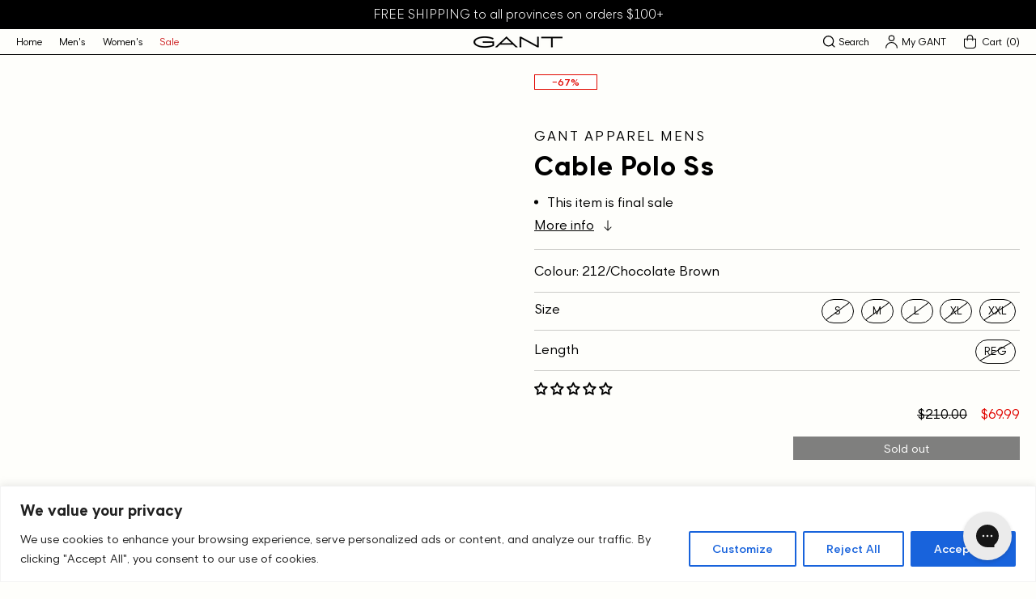

--- FILE ---
content_type: text/html; charset=utf-8
request_url: https://gantcanada.ca/products/gant-apparel-mens-cable-polo-ss-212-chocolate-brown
body_size: 36601
content:
<!doctype html>
<html class="no-js" lang="en">
  <head>
    
<meta name="facebook-domain-verification" content="v0383b5cy8gnfz1gnhaoc3a1grywxx" />
    
    <meta charset="utf-8">
    <meta http-equiv="X-UA-Compatible" content="IE=edge">
    <meta name="viewport" content="width=device-width,initial-scale=1">
    <meta name="theme-color" content="#000000">
    
    
    
        <link rel="canonical" href="https://gantcanada.ca/products/gant-apparel-mens-cable-polo-ss-212-chocolate-brown" />
    
    <link rel="preconnect" href="https://cdn.shopify.com" crossorigin>
    <script>

    window.dataLayer = window.dataLayer || [];

    function gtag() {

        dataLayer.push(arguments);

    }

    gtag("consent", "default", {   
        ad_storage: "denied",
        ad_user_data: "denied", 
        ad_personalization: "denied",
        analytics_storage: "denied",
        functionality_storage: "denied",
        personalization_storage: "denied",
        security_storage: "granted",
        wait_for_update: 2000,
    });

    gtag("set", "ads_data_redaction", true);
    gtag("set", "url_passthrough", true);

</script>
<!-- Start cookieyes banner --> <script id="cookieyes" type="text/javascript" src="https://cdn-cookieyes.com/common/shopify.js"></script> <script id="cookieyes" type="text/javascript" src="https://cdn-cookieyes.com/client_data/4bb3593835ef0432c9f5994e/script.js"></script> <!-- End cookieyes banner --><!-- Google Tag Manager -->
<script>(function(w,d,s,l,i){w[l]=w[l]||[];w[l].push({'gtm.start':
new Date().getTime(),event:'gtm.js'});var f=d.getElementsByTagName(s)[0],
j=d.createElement(s),dl=l!='dataLayer'?'&l='+l:'';j.async=true;j.src=
'https://www.googletagmanager.com/gtm.js?id='+i+dl;f.parentNode.insertBefore(j,f);
})(window,document,'script','dataLayer','GTM-KTRXZHL');</script>
<!-- End Google Tag Manager -->
<link rel="icon" type="image/png" href="//gantcanada.ca/cdn/shop/files/favicon_32x32.png?v=1626994841"><title>Gant Apparel Mens CABLE POLO SS 212/CHOCOLATE BROWN</title>

    
      <meta name="description" content="Playing with the classic cable knit pattern, this knit polo sweater features a small-scale cable texture on the body and sleeves, accented by a striped collar. The piece is complete with a subtle woven logo label at the side seam.">
    

    

<meta property="og:site_name" content="Gant Canada">
<meta property="og:url" content="https://gantcanada.ca/products/gant-apparel-mens-cable-polo-ss-212-chocolate-brown">
<meta property="og:title" content="Gant Apparel Mens CABLE POLO SS 212/CHOCOLATE BROWN">
<meta property="og:type" content="product">
<meta property="og:description" content="Playing with the classic cable knit pattern, this knit polo sweater features a small-scale cable texture on the body and sleeves, accented by a striped collar. The piece is complete with a subtle woven logo label at the side seam."><meta property="og:image" content="http://gantcanada.ca/cdn/shop/products/8060022B0035.jpg?v=1670293560">
  <meta property="og:image:secure_url" content="https://gantcanada.ca/cdn/shop/products/8060022B0035.jpg?v=1670293560">
  <meta property="og:image:width" content="800">
  <meta property="og:image:height" content="1000"><meta property="og:price:amount" content="69.99">
  <meta property="og:price:currency" content="CAD"><meta name="twitter:site" content="@GANT1949"><meta name="twitter:card" content="summary_large_image">
<meta name="twitter:title" content="Gant Apparel Mens CABLE POLO SS 212/CHOCOLATE BROWN">
<meta name="twitter:description" content="Playing with the classic cable knit pattern, this knit polo sweater features a small-scale cable texture on the body and sleeves, accented by a striped collar. The piece is complete with a subtle woven logo label at the side seam.">

        
      <script>
              let id = setInterval(function() {
            let modals = document.querySelectorAll('div.mc-modal, div.mc-modal-bg');
            if (modals.length > 0) {
                modals.forEach(function(element) {
                    element.remove();
                });
                clearInterval(id);
            }
        }, 10);
      </script>
    

    <script src="//gantcanada.ca/cdn/shop/t/2/assets/jquery.min.js?v=115860211936397945481628088901" defer="defer"></script>

    <script src="//gantcanada.ca/cdn/shop/t/2/assets/vendor.js?v=124009021295762744351632437700" defer="defer"></script>

    <script src="//gantcanada.ca/cdn/shop/t/2/assets/swiper-bundle.min.js?v=108694720931615092491632782133" defer="defer"></script>

    <script src="//gantcanada.ca/cdn/shop/t/2/assets/global.js?v=139959893783075628751642452056" defer="defer"></script>

    <script>window.performance && window.performance.mark && window.performance.mark('shopify.content_for_header.start');</script><meta name="google-site-verification" content="aGg3q6_Vd6wgqWiguLPw2ya3gPph21RGA_kgvnzCWEo">
<meta name="google-site-verification" content="LmvZ9rhrz-Comm75KxMJmm3wljaC7tQgUiAZLU82dmQ">
<meta name="google-site-verification" content="NG3ViSNimc9-NDrGchPvDeH0XZkxLHe88ZzEJrK_Uvc">
<meta id="shopify-digital-wallet" name="shopify-digital-wallet" content="/57821298893/digital_wallets/dialog">
<meta name="shopify-checkout-api-token" content="ab2392ed6189826c0f2dfa4f3e26e2a1">
<link rel="alternate" type="application/json+oembed" href="https://gantcanada.ca/products/gant-apparel-mens-cable-polo-ss-212-chocolate-brown.oembed">
<script async="async" src="/checkouts/internal/preloads.js?locale=en-CA"></script>
<link rel="preconnect" href="https://shop.app" crossorigin="anonymous">
<script async="async" src="https://shop.app/checkouts/internal/preloads.js?locale=en-CA&shop_id=57821298893" crossorigin="anonymous"></script>
<script id="apple-pay-shop-capabilities" type="application/json">{"shopId":57821298893,"countryCode":"CA","currencyCode":"CAD","merchantCapabilities":["supports3DS"],"merchantId":"gid:\/\/shopify\/Shop\/57821298893","merchantName":"Gant Canada","requiredBillingContactFields":["postalAddress","email"],"requiredShippingContactFields":["postalAddress","email"],"shippingType":"shipping","supportedNetworks":["visa","masterCard","amex","discover","interac","jcb"],"total":{"type":"pending","label":"Gant Canada","amount":"1.00"},"shopifyPaymentsEnabled":true,"supportsSubscriptions":true}</script>
<script id="shopify-features" type="application/json">{"accessToken":"ab2392ed6189826c0f2dfa4f3e26e2a1","betas":["rich-media-storefront-analytics"],"domain":"gantcanada.ca","predictiveSearch":true,"shopId":57821298893,"locale":"en"}</script>
<script>var Shopify = Shopify || {};
Shopify.shop = "gant-trend.myshopify.com";
Shopify.locale = "en";
Shopify.currency = {"active":"CAD","rate":"1.0"};
Shopify.country = "CA";
Shopify.theme = {"name":"Gant Theme","id":124702654669,"schema_name":"Gant Theme","schema_version":"1.0.0","theme_store_id":796,"role":"main"};
Shopify.theme.handle = "null";
Shopify.theme.style = {"id":null,"handle":null};
Shopify.cdnHost = "gantcanada.ca/cdn";
Shopify.routes = Shopify.routes || {};
Shopify.routes.root = "/";</script>
<script type="module">!function(o){(o.Shopify=o.Shopify||{}).modules=!0}(window);</script>
<script>!function(o){function n(){var o=[];function n(){o.push(Array.prototype.slice.apply(arguments))}return n.q=o,n}var t=o.Shopify=o.Shopify||{};t.loadFeatures=n(),t.autoloadFeatures=n()}(window);</script>
<script>
  window.ShopifyPay = window.ShopifyPay || {};
  window.ShopifyPay.apiHost = "shop.app\/pay";
  window.ShopifyPay.redirectState = null;
</script>
<script id="shop-js-analytics" type="application/json">{"pageType":"product"}</script>
<script defer="defer" async type="module" src="//gantcanada.ca/cdn/shopifycloud/shop-js/modules/v2/client.init-shop-cart-sync_Bc8-qrdt.en.esm.js"></script>
<script defer="defer" async type="module" src="//gantcanada.ca/cdn/shopifycloud/shop-js/modules/v2/chunk.common_CmNk3qlo.esm.js"></script>
<script type="module">
  await import("//gantcanada.ca/cdn/shopifycloud/shop-js/modules/v2/client.init-shop-cart-sync_Bc8-qrdt.en.esm.js");
await import("//gantcanada.ca/cdn/shopifycloud/shop-js/modules/v2/chunk.common_CmNk3qlo.esm.js");

  window.Shopify.SignInWithShop?.initShopCartSync?.({"fedCMEnabled":true,"windoidEnabled":true});

</script>
<script>
  window.Shopify = window.Shopify || {};
  if (!window.Shopify.featureAssets) window.Shopify.featureAssets = {};
  window.Shopify.featureAssets['shop-js'] = {"shop-cart-sync":["modules/v2/client.shop-cart-sync_DOpY4EW0.en.esm.js","modules/v2/chunk.common_CmNk3qlo.esm.js"],"shop-button":["modules/v2/client.shop-button_CI-s0xGZ.en.esm.js","modules/v2/chunk.common_CmNk3qlo.esm.js"],"init-fed-cm":["modules/v2/client.init-fed-cm_D2vsy40D.en.esm.js","modules/v2/chunk.common_CmNk3qlo.esm.js"],"init-windoid":["modules/v2/client.init-windoid_CXNAd0Cm.en.esm.js","modules/v2/chunk.common_CmNk3qlo.esm.js"],"shop-toast-manager":["modules/v2/client.shop-toast-manager_Cx0C6may.en.esm.js","modules/v2/chunk.common_CmNk3qlo.esm.js"],"shop-cash-offers":["modules/v2/client.shop-cash-offers_CL9Nay2h.en.esm.js","modules/v2/chunk.common_CmNk3qlo.esm.js","modules/v2/chunk.modal_CvhjeixQ.esm.js"],"avatar":["modules/v2/client.avatar_BTnouDA3.en.esm.js"],"init-shop-email-lookup-coordinator":["modules/v2/client.init-shop-email-lookup-coordinator_B9mmbKi4.en.esm.js","modules/v2/chunk.common_CmNk3qlo.esm.js"],"init-shop-cart-sync":["modules/v2/client.init-shop-cart-sync_Bc8-qrdt.en.esm.js","modules/v2/chunk.common_CmNk3qlo.esm.js"],"pay-button":["modules/v2/client.pay-button_Bhm3077V.en.esm.js","modules/v2/chunk.common_CmNk3qlo.esm.js"],"init-customer-accounts-sign-up":["modules/v2/client.init-customer-accounts-sign-up_C7zhr03q.en.esm.js","modules/v2/client.shop-login-button_BbMx65lK.en.esm.js","modules/v2/chunk.common_CmNk3qlo.esm.js","modules/v2/chunk.modal_CvhjeixQ.esm.js"],"init-shop-for-new-customer-accounts":["modules/v2/client.init-shop-for-new-customer-accounts_rLbLSDTe.en.esm.js","modules/v2/client.shop-login-button_BbMx65lK.en.esm.js","modules/v2/chunk.common_CmNk3qlo.esm.js","modules/v2/chunk.modal_CvhjeixQ.esm.js"],"checkout-modal":["modules/v2/client.checkout-modal_Fp9GouFF.en.esm.js","modules/v2/chunk.common_CmNk3qlo.esm.js","modules/v2/chunk.modal_CvhjeixQ.esm.js"],"init-customer-accounts":["modules/v2/client.init-customer-accounts_DkVf8Jdu.en.esm.js","modules/v2/client.shop-login-button_BbMx65lK.en.esm.js","modules/v2/chunk.common_CmNk3qlo.esm.js","modules/v2/chunk.modal_CvhjeixQ.esm.js"],"shop-login-button":["modules/v2/client.shop-login-button_BbMx65lK.en.esm.js","modules/v2/chunk.common_CmNk3qlo.esm.js","modules/v2/chunk.modal_CvhjeixQ.esm.js"],"shop-login":["modules/v2/client.shop-login_B9KWmZaW.en.esm.js","modules/v2/chunk.common_CmNk3qlo.esm.js","modules/v2/chunk.modal_CvhjeixQ.esm.js"],"shop-follow-button":["modules/v2/client.shop-follow-button_B-omSWeu.en.esm.js","modules/v2/chunk.common_CmNk3qlo.esm.js","modules/v2/chunk.modal_CvhjeixQ.esm.js"],"lead-capture":["modules/v2/client.lead-capture_DZQFWrYz.en.esm.js","modules/v2/chunk.common_CmNk3qlo.esm.js","modules/v2/chunk.modal_CvhjeixQ.esm.js"],"payment-terms":["modules/v2/client.payment-terms_Bl_bs7GP.en.esm.js","modules/v2/chunk.common_CmNk3qlo.esm.js","modules/v2/chunk.modal_CvhjeixQ.esm.js"]};
</script>
<script>(function() {
  var isLoaded = false;
  function asyncLoad() {
    if (isLoaded) return;
    isLoaded = true;
    var urls = ["https:\/\/chimpstatic.com\/mcjs-connected\/js\/users\/fad6ef2e42901a93c28a83969\/9b9b786a1093fb627d080b36e.js?shop=gant-trend.myshopify.com","https:\/\/s3.eu-west-1.amazonaws.com\/production-klarna-il-shopify-osm\/a6c5e37d3b587ca7438f15aa90b429b47085a035\/gant-trend.myshopify.com-1708625601834.js?shop=gant-trend.myshopify.com","https:\/\/config.gorgias.chat\/bundle-loader\/01J4W2EQC2EQNYCVSYE7M4AX1N?source=shopify1click\u0026shop=gant-trend.myshopify.com","https:\/\/assets.9gtb.com\/loader.js?g_cvt_id=84452829-078b-4be7-a67f-f8eee87a827f\u0026shop=gant-trend.myshopify.com"];
    for (var i = 0; i < urls.length; i++) {
      var s = document.createElement('script');
      s.type = 'text/javascript';
      s.async = true;
      s.src = urls[i];
      var x = document.getElementsByTagName('script')[0];
      x.parentNode.insertBefore(s, x);
    }
  };
  if(window.attachEvent) {
    window.attachEvent('onload', asyncLoad);
  } else {
    window.addEventListener('load', asyncLoad, false);
  }
})();</script>
<script id="__st">var __st={"a":57821298893,"offset":-18000,"reqid":"ef4ae04f-91fa-4c3f-8e5d-3273e8428aaf-1762139992","pageurl":"gantcanada.ca\/products\/gant-apparel-mens-cable-polo-ss-212-chocolate-brown","u":"2ec4f6fd1688","p":"product","rtyp":"product","rid":7130619510989};</script>
<script>window.ShopifyPaypalV4VisibilityTracking = true;</script>
<script id="captcha-bootstrap">!function(){'use strict';const t='contact',e='account',n='new_comment',o=[[t,t],['blogs',n],['comments',n],[t,'customer']],c=[[e,'customer_login'],[e,'guest_login'],[e,'recover_customer_password'],[e,'create_customer']],r=t=>t.map((([t,e])=>`form[action*='/${t}']:not([data-nocaptcha='true']) input[name='form_type'][value='${e}']`)).join(','),a=t=>()=>t?[...document.querySelectorAll(t)].map((t=>t.form)):[];function s(){const t=[...o],e=r(t);return a(e)}const i='password',u='form_key',d=['recaptcha-v3-token','g-recaptcha-response','h-captcha-response',i],f=()=>{try{return window.sessionStorage}catch{return}},m='__shopify_v',_=t=>t.elements[u];function p(t,e,n=!1){try{const o=window.sessionStorage,c=JSON.parse(o.getItem(e)),{data:r}=function(t){const{data:e,action:n}=t;return t[m]||n?{data:e,action:n}:{data:t,action:n}}(c);for(const[e,n]of Object.entries(r))t.elements[e]&&(t.elements[e].value=n);n&&o.removeItem(e)}catch(o){console.error('form repopulation failed',{error:o})}}const l='form_type',E='cptcha';function T(t){t.dataset[E]=!0}const w=window,h=w.document,L='Shopify',v='ce_forms',y='captcha';let A=!1;((t,e)=>{const n=(g='f06e6c50-85a8-45c8-87d0-21a2b65856fe',I='https://cdn.shopify.com/shopifycloud/storefront-forms-hcaptcha/ce_storefront_forms_captcha_hcaptcha.v1.5.2.iife.js',D={infoText:'Protected by hCaptcha',privacyText:'Privacy',termsText:'Terms'},(t,e,n)=>{const o=w[L][v],c=o.bindForm;if(c)return c(t,g,e,D).then(n);var r;o.q.push([[t,g,e,D],n]),r=I,A||(h.body.append(Object.assign(h.createElement('script'),{id:'captcha-provider',async:!0,src:r})),A=!0)});var g,I,D;w[L]=w[L]||{},w[L][v]=w[L][v]||{},w[L][v].q=[],w[L][y]=w[L][y]||{},w[L][y].protect=function(t,e){n(t,void 0,e),T(t)},Object.freeze(w[L][y]),function(t,e,n,w,h,L){const[v,y,A,g]=function(t,e,n){const i=e?o:[],u=t?c:[],d=[...i,...u],f=r(d),m=r(i),_=r(d.filter((([t,e])=>n.includes(e))));return[a(f),a(m),a(_),s()]}(w,h,L),I=t=>{const e=t.target;return e instanceof HTMLFormElement?e:e&&e.form},D=t=>v().includes(t);t.addEventListener('submit',(t=>{const e=I(t);if(!e)return;const n=D(e)&&!e.dataset.hcaptchaBound&&!e.dataset.recaptchaBound,o=_(e),c=g().includes(e)&&(!o||!o.value);(n||c)&&t.preventDefault(),c&&!n&&(function(t){try{if(!f())return;!function(t){const e=f();if(!e)return;const n=_(t);if(!n)return;const o=n.value;o&&e.removeItem(o)}(t);const e=Array.from(Array(32),(()=>Math.random().toString(36)[2])).join('');!function(t,e){_(t)||t.append(Object.assign(document.createElement('input'),{type:'hidden',name:u})),t.elements[u].value=e}(t,e),function(t,e){const n=f();if(!n)return;const o=[...t.querySelectorAll(`input[type='${i}']`)].map((({name:t})=>t)),c=[...d,...o],r={};for(const[a,s]of new FormData(t).entries())c.includes(a)||(r[a]=s);n.setItem(e,JSON.stringify({[m]:1,action:t.action,data:r}))}(t,e)}catch(e){console.error('failed to persist form',e)}}(e),e.submit())}));const S=(t,e)=>{t&&!t.dataset[E]&&(n(t,e.some((e=>e===t))),T(t))};for(const o of['focusin','change'])t.addEventListener(o,(t=>{const e=I(t);D(e)&&S(e,y())}));const B=e.get('form_key'),M=e.get(l),P=B&&M;t.addEventListener('DOMContentLoaded',(()=>{const t=y();if(P)for(const e of t)e.elements[l].value===M&&p(e,B);[...new Set([...A(),...v().filter((t=>'true'===t.dataset.shopifyCaptcha))])].forEach((e=>S(e,t)))}))}(h,new URLSearchParams(w.location.search),n,t,e,['guest_login'])})(!0,!0)}();</script>
<script integrity="sha256-52AcMU7V7pcBOXWImdc/TAGTFKeNjmkeM1Pvks/DTgc=" data-source-attribution="shopify.loadfeatures" defer="defer" src="//gantcanada.ca/cdn/shopifycloud/storefront/assets/storefront/load_feature-81c60534.js" crossorigin="anonymous"></script>
<script crossorigin="anonymous" defer="defer" src="//gantcanada.ca/cdn/shopifycloud/storefront/assets/shopify_pay/storefront-65b4c6d7.js?v=20250812"></script>
<script data-source-attribution="shopify.dynamic_checkout.dynamic.init">var Shopify=Shopify||{};Shopify.PaymentButton=Shopify.PaymentButton||{isStorefrontPortableWallets:!0,init:function(){window.Shopify.PaymentButton.init=function(){};var t=document.createElement("script");t.src="https://gantcanada.ca/cdn/shopifycloud/portable-wallets/latest/portable-wallets.en.js",t.type="module",document.head.appendChild(t)}};
</script>
<script data-source-attribution="shopify.dynamic_checkout.buyer_consent">
  function portableWalletsHideBuyerConsent(e){var t=document.getElementById("shopify-buyer-consent"),n=document.getElementById("shopify-subscription-policy-button");t&&n&&(t.classList.add("hidden"),t.setAttribute("aria-hidden","true"),n.removeEventListener("click",e))}function portableWalletsShowBuyerConsent(e){var t=document.getElementById("shopify-buyer-consent"),n=document.getElementById("shopify-subscription-policy-button");t&&n&&(t.classList.remove("hidden"),t.removeAttribute("aria-hidden"),n.addEventListener("click",e))}window.Shopify?.PaymentButton&&(window.Shopify.PaymentButton.hideBuyerConsent=portableWalletsHideBuyerConsent,window.Shopify.PaymentButton.showBuyerConsent=portableWalletsShowBuyerConsent);
</script>
<script data-source-attribution="shopify.dynamic_checkout.cart.bootstrap">document.addEventListener("DOMContentLoaded",(function(){function t(){return document.querySelector("shopify-accelerated-checkout-cart, shopify-accelerated-checkout")}if(t())Shopify.PaymentButton.init();else{new MutationObserver((function(e,n){t()&&(Shopify.PaymentButton.init(),n.disconnect())})).observe(document.body,{childList:!0,subtree:!0})}}));
</script>
<link id="shopify-accelerated-checkout-styles" rel="stylesheet" media="screen" href="https://gantcanada.ca/cdn/shopifycloud/portable-wallets/latest/accelerated-checkout-backwards-compat.css" crossorigin="anonymous">
<style id="shopify-accelerated-checkout-cart">
        #shopify-buyer-consent {
  margin-top: 1em;
  display: inline-block;
  width: 100%;
}

#shopify-buyer-consent.hidden {
  display: none;
}

#shopify-subscription-policy-button {
  background: none;
  border: none;
  padding: 0;
  text-decoration: underline;
  font-size: inherit;
  cursor: pointer;
}

#shopify-subscription-policy-button::before {
  box-shadow: none;
}

      </style>
<script id="sections-script" data-sections="main-product,product-recommendations,footer" defer="defer" src="//gantcanada.ca/cdn/shop/t/2/compiled_assets/scripts.js?10983"></script>
<script>window.performance && window.performance.mark && window.performance.mark('shopify.content_for_header.end');</script>
<style data-shopify>@font-face {
    font-family: 'Gant Modern V2';
    src: url('//gantcanada.ca/cdn/shop/t/2/assets/GantModernV2-LightItalic.woff2?v=167460627128868626841627083730') format('woff2'),
        url('//gantcanada.ca/cdn/shop/t/2/assets/GantModernV2-LightItalic.woff?v=9111942800149619551627083730') format('woff');
    font-weight: 300;
    font-style: italic;
    font-display: swap;
}

@font-face {
    font-family: 'Gant Modern V2';
    src: url('//gantcanada.ca/cdn/shop/t/2/assets/GantModernV2-Medium.woff2?v=84763610675063520171627083732') format('woff2'),
        url('//gantcanada.ca/cdn/shop/t/2/assets/GantModernV2-Medium.woff?v=168167424068531636761627083731') format('woff');
    font-weight: 500;
    font-style: normal;
    font-display: swap;
}

@font-face {
    font-family: 'Gant Modern V2';
    src: url('//gantcanada.ca/cdn/shop/t/2/assets/GantModernV2-Regular.woff2?v=72526768500642804541627083733') format('woff2'),
        url('//gantcanada.ca/cdn/shop/t/2/assets/GantModernV2-Regular.woff?v=174120058690147919801627083733') format('woff');
    font-weight: normal;
    font-style: normal;
    font-display: swap;
}

@font-face {
    font-family: 'Gant Modern V2';
    src: url('//gantcanada.ca/cdn/shop/t/2/assets/GantModernV2-BoldItalic.woff2?v=8480781115520442151627083728') format('woff2'),
        url('//gantcanada.ca/cdn/shop/t/2/assets/GantModernV2-BoldItalic.woff?v=175429888870482277041627083728') format('woff');
    font-weight: bold;
    font-style: italic;
    font-display: swap;
}

@font-face {
    font-family: 'Gant Modern V2';
    src: url('//gantcanada.ca/cdn/shop/t/2/assets/GantModernV2-RegularItalic.woff2?v=84384446646260871861627083734') format('woff2'),
        url('//gantcanada.ca/cdn/shop/t/2/assets/GantModernV2-RegularItalic.woff?v=149915604687704000121627083734') format('woff');
    font-weight: normal;
    font-style: italic;
    font-display: swap;
}

@font-face {
    font-family: 'Gant Modern V2';
    src: url('//gantcanada.ca/cdn/shop/t/2/assets/GantModernV2-Bold.woff2?v=94511667043277940681627083728') format('woff2'),
        url('//gantcanada.ca/cdn/shop/t/2/assets/GantModernV2-Bold.woff?v=77356858103355810661627083727') format('woff');
    font-weight: bold;
    font-style: normal;
    font-display: swap;
}

@font-face {
    font-family: 'Gant Modern V2';
    src: url('//gantcanada.ca/cdn/shop/t/2/assets/GantModernV2-MediumItalic.woff2?v=88619108751080056001627083733') format('woff2'),
        url('//gantcanada.ca/cdn/shop/t/2/assets/GantModernV2-MediumItalic.woff?v=128501474182456355021627083732') format('woff');
    font-weight: 500;
    font-style: italic;
    font-display: swap;
}

@font-face {
    font-family: 'Gant Modern V2';
    src: url('//gantcanada.ca/cdn/shop/t/2/assets/GantModernV2-Light.woff2?v=68506288959407876821627083729') format('woff2'),
        url('//gantcanada.ca/cdn/shop/t/2/assets/GantModernV2-Light.woff?v=54874918235517684761627083729') format('woff');
    font-weight: 300;
    font-style: normal;
    font-display: swap;
}

@font-face {
    font-family: 'Gant Varsity V2';
    src: url('//gantcanada.ca/cdn/shop/t/2/assets/GANTVarsity-DemiBold.woff2?v=184083636339790602911627083719') format('woff2'),
        url('//gantcanada.ca/cdn/shop/t/2/assets/GANTVarsity-DemiBold.woff?v=130052610785721619301627083719') format('woff');
    font-weight: 600;
    font-style: normal;
    font-display: swap;
}

@font-face {
    font-family: 'Gant Varsity V2';
    src: url('//gantcanada.ca/cdn/shop/t/2/assets/GANTVarsity-Bold.woff2?v=44013694819302533321627083718') format('woff2'),
        url('//gantcanada.ca/cdn/shop/t/2/assets/GANTVarsity-Bold.woff?v=156458918606470288471627083718') format('woff');
    font-weight: bold;
    font-style: normal;
    font-display: swap;
}

@font-face {
    font-family: 'Gant Varsity V2';
    src: url('//gantcanada.ca/cdn/shop/t/2/assets/GANTVarsity-Regular.woff2?v=28038659393035815601627083721') format('woff2'),
        url('//gantcanada.ca/cdn/shop/t/2/assets/GANTVarsity-Regular.woff?v=95336471290350433471627083720') format('woff');
    font-weight: normal;
    font-style: normal;
    font-display: swap;
}

@font-face {
    font-family: 'Gant Varsity V2';
    src: url('//gantcanada.ca/cdn/shop/t/2/assets/GANTVarsity-UltraLightUltraCondensed.woff2?v=81069237822530093871627083721') format('woff2'),
        url('//gantcanada.ca/cdn/shop/t/2/assets/GANTVarsity-UltraLightUltraCondensed.woff?v=50654479543067181711627083721') format('woff');
    font-weight: 200;
    font-style: normal;
    font-display: swap;
}

@font-face {
    font-family: 'Gant Varsity V2';
    src: url('//gantcanada.ca/cdn/shop/t/2/assets/GANTVarsity-LightExtraCondensed.woff2?v=80755979654154165191627083720') format('woff2'),
        url('//gantcanada.ca/cdn/shop/t/2/assets/GANTVarsity-LightExtraCondensed.woff?v=170319738983644120511627083720') format('woff');
    font-weight: 300;
    font-style: normal;
    font-display: swap;
}

@font-face {
    font-family: 'Gant Varsity Sans V2';
    src: url('//gantcanada.ca/cdn/shop/t/2/assets/GANTVarsitySans-Bold.woff2?v=140040446026640692731627083722') format('woff2'),
        url('//gantcanada.ca/cdn/shop/t/2/assets/GANTVarsitySans-Bold.woff?v=125858255204085672641627083722') format('woff');
    font-weight: bold;
    font-style: normal;
    font-display: swap;
}

@font-face {
    font-family: 'Gant Varsity Sans V2';
    src: url('//gantcanada.ca/cdn/shop/t/2/assets/GANTVarsitySans-LightExtraCondensed.woff2?v=86699187779546152161627083724') format('woff2'),
        url('//gantcanada.ca/cdn/shop/t/2/assets/GANTVarsitySans-LightExtraCondensed.woff?v=142775215896978489451627083724') format('woff');
    font-weight: 300;
    font-style: normal;
    font-display: swap;
}

@font-face {
    font-family: 'Gant Varsity Sans V2';
    src: url('//gantcanada.ca/cdn/shop/t/2/assets/GANTVarsitySans-DemiBold.woff2?v=85031876977653489521627083723') format('woff2'),
        url('//gantcanada.ca/cdn/shop/t/2/assets/GANTVarsitySans-DemiBold.woff?v=53341583792978407221627083723') format('woff');
    font-weight: 600;
    font-style: normal;
    font-display: swap;
}

@font-face {
    font-family: 'Gant Varsity Sans V2';
    src: url('//gantcanada.ca/cdn/shop/t/2/assets/GANTVarsitySans-UltraLightUltraCondensed.woff2?v=92367484445319367201627083726') format('woff2'),
        url('//gantcanada.ca/cdn/shop/t/2/assets/GANTVarsitySans-UltraLightUltraCondensed.woff?v=180571234630503625831627083727') format('woff');
    font-weight: 200;
    font-style: normal;
    font-display: swap;
}

@font-face {
    font-family: 'GANT Varsity Sans V2';
    src: url('//gantcanada.ca/cdn/shop/t/2/assets/GANTVarsitySans-Regular.woff2?v=169557111381813126321627083725') format('woff2'),
        url('//gantcanada.ca/cdn/shop/t/2/assets/GANTVarsitySans-Regular.woff?v=97060510877098849631627083725') format('woff');
    font-weight: normal;
    font-style: normal;
    font-display: swap;
}


@font-face {
    font-family: 'Gant Serif';
    src: url('//gantcanada.ca/cdn/shop/t/2/assets/GantSerif-MediumCondensed.woff2?v=94970428178241807951641325788') format('woff2'),
        url('//gantcanada.ca/cdn/shop/t/2/assets/GantSerif-MediumCondensed.woff?v=114663790656576605381641325788') format('woff');
    font-weight: normal;
    font-style: normal;
    font-display: swap;
}
:root {
    --font-body-family: 'Gant Modern V2', Helvetica, Arial, sans-serif;
    --font-body-style: normal;
    --font-body-weight: normal;

    --font-heading-family: 'Gant Modern V2', Helvetica, Arial, sans-serif;
    --font-heading-style: normal;
    --font-heading-weight: bold;

    --base-font-size: 16px;


    --color-base-text: 0, 0, 0;
    --color-base-text-light: 77, 77, 77;

    --color-base-background-1: 254, 254, 251;
    --color-base-background-2: 247, 246, 244;
    --color-base-solid-button-labels: 255, 255, 255;
    --color-base-outline-button-labels: 0, 0, 0;
    --color-base-accent-1: 0, 0, 0;
    --color-base-accent-2: 0, 0, 0;

    --color-sale-text: 225, 6, 0;
    --color-sale-background: 255, 255, 255;
    
    --payment-terms-background-color: #FEFEFB;

    --color-border: #000000;
    --color-border-rgb: 0, 0, 0;
    --color-border-light: rgba(0, 0, 0, 0.2);

    --color-input-text: #000000;
    --color-input-border: #CCCCCC;
    --color-input-border-focus: #000000;
    --color-input-background: #FEFEFB;
    --color-input-background-disabled: #f4f4d2;
    --color-input-label: #000000;

    --width-desktop: 990px;
    --width-tablet: 768px;

    --header-bottom-position: 0px;
    --submenu-header-height: 0px;


    --badge-color-test-label:136, 121, 245;--badge-color-:, , ;--badge-color-:, , ;--badge-color-:, , ;--badge-color-:, , ;
}</style><link href="//gantcanada.ca/cdn/shop/t/2/assets/swiper-bundle.min.css?v=60107585660888078071632782131" rel="stylesheet" type="text/css" media="all" />
    <script type="text/javascript"></script>
    
    <style data-shopify>
      *,
      *::before,
      *::after {
        box-sizing: inherit;
      }

      html {
        box-sizing: border-box;
        font-size: var(--base-font-size);
        height: 100%;
      }

      body {
        display: grid;
        grid-template-rows: auto auto 1fr auto;
        grid-template-columns: 100%;
        min-height: 100%;
        margin: 0;
        font-size: 1rem;
        line-height: 1.3;
        font-family: var(--font-body-family);
        font-style: var(--font-body-style);
        font-weight: var(--font-body-weight);
        color: rgba(var(--color-foreground), 1);
      }

      @media screen and (min-width: 768px) {
        body {
          font-size: 1rem;
        }
      }
    </style>

    <link href="//gantcanada.ca/cdn/shop/t/2/assets/base.css?v=131195792561934852801731701391" rel="stylesheet" type="text/css" media="all" />

    <link href="//gantcanada.ca/cdn/shop/t/2/assets/theme.css?v=39060766421440526971643820723" rel="stylesheet" type="text/css" media="all" />
<link rel="stylesheet" href="//gantcanada.ca/cdn/shop/t/2/assets/component-cart-notification.css?v=59171670857530029701631024981" media="print" onload="this.media='all'">
    <noscript><link href="//gantcanada.ca/cdn/shop/t/2/assets/component-cart-notification.css?v=59171670857530029701631024981" rel="stylesheet" type="text/css" media="all" /></noscript>

    <script>document.documentElement.className = document.documentElement.className.replace('no-js', 'js');</script>

    <div id="shopify-section-filter-menu-settings" class="shopify-section"><style type="text/css">
/*  Filter Menu Color and Image Section CSS */</style>

<link href="//gantcanada.ca/cdn/shop/t/2/assets/filter-menu.css?v=51805420084463266821697465042" rel="stylesheet" type="text/css" media="all" />
<script src="//gantcanada.ca/cdn/shop/t/2/assets/filter-menu.js?v=13760258452196739741632782125" defer="defer"></script>





</div>
    
    <!-- Meta Pixel Code -->
<script>
  !function(f,b,e,v,n,t,s)
  {if(f.fbq)return;n=f.fbq=function(){n.callMethod?
  n.callMethod.apply(n,arguments):n.queue.push(arguments)};
  if(!f._fbq)f._fbq=n;n.push=n;n.loaded=!0;n.version='2.0';
  n.queue=[];t=b.createElement(e);t.async=!0;
  t.src=v;s=b.getElementsByTagName(e)[0];
  s.parentNode.insertBefore(t,s)}(window, document,'script',
  'https://connect.facebook.net/en_US/fbevents.js');
  fbq('init', '683775876088302');
  fbq('track', 'PageView');
</script>
<noscript><img height="1" width="1" style="display:none"
  src="https://www.facebook.com/tr?id=683775876088302&ev=PageView&noscript=1"
/></noscript>
<!-- End Meta Pixel Code -->
    
  <!-- BEGIN app block: shopify://apps/judge-me-reviews/blocks/judgeme_core/61ccd3b1-a9f2-4160-9fe9-4fec8413e5d8 --><!-- Start of Judge.me Core -->




<link rel="dns-prefetch" href="https://cdnwidget.judge.me">
<link rel="dns-prefetch" href="https://cdn.judge.me">
<link rel="dns-prefetch" href="https://cdn1.judge.me">
<link rel="dns-prefetch" href="https://api.judge.me">

<script data-cfasync='false' class='jdgm-settings-script'>window.jdgmSettings={"pagination":5,"disable_web_reviews":false,"badge_no_review_text":"No reviews","badge_n_reviews_text":"{{ n }} review/reviews","badge_star_color":"#000000","hide_badge_preview_if_no_reviews":false,"badge_hide_text":true,"enforce_center_preview_badge":false,"widget_title":"Customer Reviews","widget_open_form_text":"Write a review","widget_close_form_text":"Cancel review","widget_refresh_page_text":"Refresh page","widget_summary_text":"Based on {{ number_of_reviews }} review/reviews","widget_no_review_text":"Be the first to write a review","widget_name_field_text":"Name","widget_verified_name_field_text":"Verified Name (public)","widget_name_placeholder_text":"Enter your name (public)","widget_required_field_error_text":"This field is required.","widget_email_field_text":"Email","widget_verified_email_field_text":"Verified Email (private, can not be edited)","widget_email_placeholder_text":"Enter your email (private)","widget_email_field_error_text":"Please enter a valid email address.","widget_rating_field_text":"Rating","widget_review_title_field_text":"Review Title","widget_review_title_placeholder_text":"Give your review a title","widget_review_body_field_text":"Review","widget_review_body_placeholder_text":"Write your comments here","widget_pictures_field_text":"Picture/Video (optional)","widget_submit_review_text":"Submit Review","widget_submit_verified_review_text":"Submit Verified Review","widget_submit_success_msg_with_auto_publish":"Thank you! Please refresh the page in a few moments to see your review. You can remove or edit your review by logging into \u003ca href='https://judge.me/login' target='_blank' rel='nofollow noopener'\u003eJudge.me\u003c/a\u003e","widget_submit_success_msg_no_auto_publish":"Thank you! Your review will be published as soon as it is approved by the shop admin. You can remove or edit your review by logging into \u003ca href='https://judge.me/login' target='_blank' rel='nofollow noopener'\u003eJudge.me\u003c/a\u003e","widget_show_default_reviews_out_of_total_text":"Showing {{ n_reviews_shown }} out of {{ n_reviews }} reviews.","widget_show_all_link_text":"Show all","widget_show_less_link_text":"Show less","widget_author_said_text":"{{ reviewer_name }} said:","widget_days_text":"{{ n }} days ago","widget_weeks_text":"{{ n }} week/weeks ago","widget_months_text":"{{ n }} month/months ago","widget_years_text":"{{ n }} year/years ago","widget_yesterday_text":"Yesterday","widget_today_text":"Today","widget_replied_text":"\u003e\u003e {{ shop_name }} replied:","widget_read_more_text":"Read more","widget_rating_filter_see_all_text":"See all reviews","widget_sorting_most_recent_text":"Most Recent","widget_sorting_highest_rating_text":"Highest Rating","widget_sorting_lowest_rating_text":"Lowest Rating","widget_sorting_with_pictures_text":"Only Pictures","widget_sorting_most_helpful_text":"Most Helpful","widget_open_question_form_text":"Ask a question","widget_reviews_subtab_text":"Reviews","widget_questions_subtab_text":"Questions","widget_question_label_text":"Question","widget_answer_label_text":"Answer","widget_question_placeholder_text":"Write your question here","widget_submit_question_text":"Submit Question","widget_question_submit_success_text":"Thank you for your question! We will notify you once it gets answered.","widget_star_color":"#000000","verified_badge_text":"Verified","verified_badge_placement":"left-of-reviewer-name","widget_hide_border":false,"widget_social_share":false,"all_reviews_include_out_of_store_products":true,"all_reviews_out_of_store_text":"(out of store)","all_reviews_product_name_prefix_text":"about","enable_review_pictures":false,"widget_product_reviews_subtab_text":"Product Reviews","widget_shop_reviews_subtab_text":"Shop Reviews","widget_write_a_store_review_text":"Write a Store Review","widget_other_languages_heading":"Reviews in Other Languages","widget_sorting_pictures_first_text":"Pictures First","floating_tab_button_name":"★ Reviews","floating_tab_title":"Let customers speak for us","floating_tab_url":"","floating_tab_url_enabled":false,"all_reviews_text_badge_text":"Customers rate us {{ shop.metafields.judgeme.all_reviews_rating | round: 1 }}/5 based on {{ shop.metafields.judgeme.all_reviews_count }} reviews.","all_reviews_text_badge_text_branded_style":"{{ shop.metafields.judgeme.all_reviews_rating | round: 1 }} out of 5 stars based on {{ shop.metafields.judgeme.all_reviews_count }} reviews","all_reviews_text_badge_url":"","all_reviews_text_style":"branded","featured_carousel_title":"Let customers speak for us","featured_carousel_count_text":"from {{ n }} reviews","featured_carousel_url":"","verified_count_badge_style":"branded","verified_count_badge_url":"","picture_reminder_submit_button":"Upload Pictures","widget_sorting_videos_first_text":"Videos First","widget_review_pending_text":"Pending","remove_microdata_snippet":false,"preview_badge_no_question_text":"No questions","preview_badge_n_question_text":"{{ number_of_questions }} question/questions","widget_search_bar_placeholder":"Search reviews","widget_sorting_verified_only_text":"Verified only","featured_carousel_verified_badge_enable":true,"featured_carousel_more_reviews_button_text":"Read more reviews","featured_carousel_view_product_button_text":"View product","all_reviews_page_load_more_text":"Load More Reviews","widget_advanced_speed_features":5,"widget_public_name_text":"displayed publicly like","default_reviewer_name_has_non_latin":true,"widget_reviewer_anonymous":"Anonymous","medals_widget_title":"Judge.me Review Medals","widget_invalid_yt_video_url_error_text":"Not a YouTube video URL","widget_max_length_field_error_text":"Please enter no more than {0} characters.","widget_verified_by_shop_text":"Verified by Shop","widget_load_with_code_splitting":true,"widget_ugc_title":"Made by us, Shared by you","widget_ugc_subtitle":"Tag us to see your picture featured in our page","widget_ugc_primary_button_text":"Buy Now","widget_ugc_secondary_button_text":"Load More","widget_ugc_reviews_button_text":"View Reviews","widget_primary_color":"#000000","widget_summary_average_rating_text":"{{ average_rating }} out of 5","widget_media_grid_title":"Customer photos \u0026 videos","widget_media_grid_see_more_text":"See more","widget_show_product_medals":false,"widget_verified_by_judgeme_text":"Verified by Judge.me","widget_verified_by_judgeme_text_in_store_medals":"Verified by Judge.me","widget_media_field_exceed_quantity_message":"Sorry, we can only accept {{ max_media }} for one review.","widget_media_field_exceed_limit_message":"{{ file_name }} is too large, please select a {{ media_type }} less than {{ size_limit }}MB.","widget_review_submitted_text":"Review Submitted!","widget_question_submitted_text":"Question Submitted!","widget_close_form_text_question":"Cancel","widget_write_your_answer_here_text":"Write your answer here","widget_enabled_branded_link":true,"widget_show_collected_by_judgeme":false,"widget_collected_by_judgeme_text":"collected by Judge.me","widget_load_more_text":"Load More","widget_full_review_text":"Full Review","widget_read_more_reviews_text":"Read More Reviews","widget_read_questions_text":"Read Questions","widget_questions_and_answers_text":"Questions \u0026 Answers","widget_verified_by_text":"Verified by","widget_number_of_reviews_text":"{{ number_of_reviews }} reviews","widget_back_button_text":"Back","widget_next_button_text":"Next","widget_custom_forms_filter_button":"Filters","how_reviews_are_collected":"How reviews are collected?","widget_gdpr_statement":"How we use your data: We’ll only contact you about the review you left, and only if necessary. By submitting your review, you agree to Judge.me’s \u003ca href='https://judge.me/terms' target='_blank' rel='nofollow noopener'\u003eterms\u003c/a\u003e, \u003ca href='https://judge.me/privacy' target='_blank' rel='nofollow noopener'\u003eprivacy\u003c/a\u003e and \u003ca href='https://judge.me/content-policy' target='_blank' rel='nofollow noopener'\u003econtent\u003c/a\u003e policies.","review_snippet_widget_round_border_style":true,"review_snippet_widget_card_color":"#FFFFFF","review_snippet_widget_slider_arrows_background_color":"#FFFFFF","review_snippet_widget_slider_arrows_color":"#000000","review_snippet_widget_star_color":"#339999","platform":"shopify","branding_url":"https://app.judge.me/reviews","branding_text":"Powered by Judge.me","locale":"en","reply_name":"Gant Canada","widget_version":"3.0","footer":true,"autopublish":true,"review_dates":true,"enable_custom_form":false,"enable_multi_locales_translations":false,"can_be_branded":true,"reply_name_text":"Gant Canada"};</script> <style class='jdgm-settings-style'>.jdgm-xx{left:0}:root{--jdgm-primary-color: #000;--jdgm-secondary-color: rgba(0,0,0,0.1);--jdgm-star-color: #000;--jdgm-write-review-text-color: white;--jdgm-write-review-bg-color: #000000;--jdgm-paginate-color: #000;--jdgm-border-radius: 0;--jdgm-reviewer-name-color: #000000}.jdgm-histogram__bar-content{background-color:#000}.jdgm-rev[data-verified-buyer=true] .jdgm-rev__icon.jdgm-rev__icon:after,.jdgm-rev__buyer-badge.jdgm-rev__buyer-badge{color:white;background-color:#000}.jdgm-review-widget--small .jdgm-gallery.jdgm-gallery .jdgm-gallery__thumbnail-link:nth-child(8) .jdgm-gallery__thumbnail-wrapper.jdgm-gallery__thumbnail-wrapper:before{content:"See more"}@media only screen and (min-width: 768px){.jdgm-gallery.jdgm-gallery .jdgm-gallery__thumbnail-link:nth-child(8) .jdgm-gallery__thumbnail-wrapper.jdgm-gallery__thumbnail-wrapper:before{content:"See more"}}.jdgm-preview-badge .jdgm-star.jdgm-star{color:#000000}.jdgm-prev-badge__text{display:none !important}.jdgm-author-all-initials{display:none !important}.jdgm-author-last-initial{display:none !important}.jdgm-rev-widg__title{visibility:hidden}.jdgm-rev-widg__summary-text{visibility:hidden}.jdgm-prev-badge__text{visibility:hidden}.jdgm-rev__prod-link-prefix:before{content:'about'}.jdgm-rev__out-of-store-text:before{content:'(out of store)'}@media only screen and (min-width: 768px){.jdgm-rev__pics .jdgm-rev_all-rev-page-picture-separator,.jdgm-rev__pics .jdgm-rev__product-picture{display:none}}@media only screen and (max-width: 768px){.jdgm-rev__pics .jdgm-rev_all-rev-page-picture-separator,.jdgm-rev__pics .jdgm-rev__product-picture{display:none}}.jdgm-preview-badge[data-template="product"]{display:none !important}.jdgm-preview-badge[data-template="collection"]{display:none !important}.jdgm-preview-badge[data-template="index"]{display:none !important}.jdgm-review-widget[data-from-snippet="true"]{display:none !important}.jdgm-verified-count-badget[data-from-snippet="true"]{display:none !important}.jdgm-carousel-wrapper[data-from-snippet="true"]{display:none !important}.jdgm-all-reviews-text[data-from-snippet="true"]{display:none !important}.jdgm-medals-section[data-from-snippet="true"]{display:none !important}.jdgm-ugc-media-wrapper[data-from-snippet="true"]{display:none !important}.jdgm-review-snippet-widget .jdgm-rev-snippet-widget__cards-container .jdgm-rev-snippet-card{border-radius:8px;background:#fff}.jdgm-review-snippet-widget .jdgm-rev-snippet-widget__cards-container .jdgm-rev-snippet-card__rev-rating .jdgm-star{color:#399}.jdgm-review-snippet-widget .jdgm-rev-snippet-widget__prev-btn,.jdgm-review-snippet-widget .jdgm-rev-snippet-widget__next-btn{border-radius:50%;background:#fff}.jdgm-review-snippet-widget .jdgm-rev-snippet-widget__prev-btn>svg,.jdgm-review-snippet-widget .jdgm-rev-snippet-widget__next-btn>svg{fill:#000}.jdgm-full-rev-modal.rev-snippet-widget .jm-mfp-container .jm-mfp-content,.jdgm-full-rev-modal.rev-snippet-widget .jm-mfp-container .jdgm-full-rev__icon,.jdgm-full-rev-modal.rev-snippet-widget .jm-mfp-container .jdgm-full-rev__pic-img,.jdgm-full-rev-modal.rev-snippet-widget .jm-mfp-container .jdgm-full-rev__reply{border-radius:8px}.jdgm-full-rev-modal.rev-snippet-widget .jm-mfp-container .jdgm-full-rev[data-verified-buyer="true"] .jdgm-full-rev__icon::after{border-radius:8px}.jdgm-full-rev-modal.rev-snippet-widget .jm-mfp-container .jdgm-full-rev .jdgm-rev__buyer-badge{border-radius:calc( 8px / 2 )}.jdgm-full-rev-modal.rev-snippet-widget .jm-mfp-container .jdgm-full-rev .jdgm-full-rev__replier::before{content:'Gant Canada'}.jdgm-full-rev-modal.rev-snippet-widget .jm-mfp-container .jdgm-full-rev .jdgm-full-rev__product-button{border-radius:calc( 8px * 6 )}
</style> <style class='jdgm-settings-style'></style>

  
  
  
  <style class='jdgm-miracle-styles'>
  @-webkit-keyframes jdgm-spin{0%{-webkit-transform:rotate(0deg);-ms-transform:rotate(0deg);transform:rotate(0deg)}100%{-webkit-transform:rotate(359deg);-ms-transform:rotate(359deg);transform:rotate(359deg)}}@keyframes jdgm-spin{0%{-webkit-transform:rotate(0deg);-ms-transform:rotate(0deg);transform:rotate(0deg)}100%{-webkit-transform:rotate(359deg);-ms-transform:rotate(359deg);transform:rotate(359deg)}}@font-face{font-family:'JudgemeStar';src:url("[data-uri]") format("woff");font-weight:normal;font-style:normal}.jdgm-star{font-family:'JudgemeStar';display:inline !important;text-decoration:none !important;padding:0 4px 0 0 !important;margin:0 !important;font-weight:bold;opacity:1;-webkit-font-smoothing:antialiased;-moz-osx-font-smoothing:grayscale}.jdgm-star:hover{opacity:1}.jdgm-star:last-of-type{padding:0 !important}.jdgm-star.jdgm--on:before{content:"\e000"}.jdgm-star.jdgm--off:before{content:"\e001"}.jdgm-star.jdgm--half:before{content:"\e002"}.jdgm-widget *{margin:0;line-height:1.4;-webkit-box-sizing:border-box;-moz-box-sizing:border-box;box-sizing:border-box;-webkit-overflow-scrolling:touch}.jdgm-hidden{display:none !important;visibility:hidden !important}.jdgm-temp-hidden{display:none}.jdgm-spinner{width:40px;height:40px;margin:auto;border-radius:50%;border-top:2px solid #eee;border-right:2px solid #eee;border-bottom:2px solid #eee;border-left:2px solid #ccc;-webkit-animation:jdgm-spin 0.8s infinite linear;animation:jdgm-spin 0.8s infinite linear}.jdgm-prev-badge{display:block !important}

</style>


  
  
   


<script data-cfasync='false' class='jdgm-script'>
!function(e){window.jdgm=window.jdgm||{},jdgm.CDN_HOST="https://cdnwidget.judge.me/",jdgm.API_HOST="https://api.judge.me/",jdgm.CDN_BASE_URL="https://cdn.shopify.com/extensions/019a3ac2-7474-7313-bb5e-00582a6d4328/judgeme-extensions-180/assets/",
jdgm.docReady=function(d){(e.attachEvent?"complete"===e.readyState:"loading"!==e.readyState)?
setTimeout(d,0):e.addEventListener("DOMContentLoaded",d)},jdgm.loadCSS=function(d,t,o,a){
!o&&jdgm.loadCSS.requestedUrls.indexOf(d)>=0||(jdgm.loadCSS.requestedUrls.push(d),
(a=e.createElement("link")).rel="stylesheet",a.class="jdgm-stylesheet",a.media="nope!",
a.href=d,a.onload=function(){this.media="all",t&&setTimeout(t)},e.body.appendChild(a))},
jdgm.loadCSS.requestedUrls=[],jdgm.loadJS=function(e,d){var t=new XMLHttpRequest;
t.onreadystatechange=function(){4===t.readyState&&(Function(t.response)(),d&&d(t.response))},
t.open("GET",e),t.send()},jdgm.docReady((function(){(window.jdgmLoadCSS||e.querySelectorAll(
".jdgm-widget, .jdgm-all-reviews-page").length>0)&&(jdgmSettings.widget_load_with_code_splitting?
parseFloat(jdgmSettings.widget_version)>=3?jdgm.loadCSS(jdgm.CDN_HOST+"widget_v3/base.css"):
jdgm.loadCSS(jdgm.CDN_HOST+"widget/base.css"):jdgm.loadCSS(jdgm.CDN_HOST+"shopify_v2.css"),
jdgm.loadJS(jdgm.CDN_HOST+"loader.js"))}))}(document);
</script>
<noscript><link rel="stylesheet" type="text/css" media="all" href="https://cdnwidget.judge.me/shopify_v2.css"></noscript>

<!-- BEGIN app snippet: theme_fix_tags --><script>
  (function() {
    var jdgmThemeFixes = null;
    if (!jdgmThemeFixes) return;
    var thisThemeFix = jdgmThemeFixes[Shopify.theme.id];
    if (!thisThemeFix) return;

    if (thisThemeFix.html) {
      document.addEventListener("DOMContentLoaded", function() {
        var htmlDiv = document.createElement('div');
        htmlDiv.classList.add('jdgm-theme-fix-html');
        htmlDiv.innerHTML = thisThemeFix.html;
        document.body.append(htmlDiv);
      });
    };

    if (thisThemeFix.css) {
      var styleTag = document.createElement('style');
      styleTag.classList.add('jdgm-theme-fix-style');
      styleTag.innerHTML = thisThemeFix.css;
      document.head.append(styleTag);
    };

    if (thisThemeFix.js) {
      var scriptTag = document.createElement('script');
      scriptTag.classList.add('jdgm-theme-fix-script');
      scriptTag.innerHTML = thisThemeFix.js;
      document.head.append(scriptTag);
    };
  })();
</script>
<!-- END app snippet -->
<!-- End of Judge.me Core -->



<!-- END app block --><script src="https://cdn.shopify.com/extensions/019a3ac2-7474-7313-bb5e-00582a6d4328/judgeme-extensions-180/assets/loader.js" type="text/javascript" defer="defer"></script>
<link href="https://monorail-edge.shopifysvc.com" rel="dns-prefetch">
<script>(function(){if ("sendBeacon" in navigator && "performance" in window) {try {var session_token_from_headers = performance.getEntriesByType('navigation')[0].serverTiming.find(x => x.name == '_s').description;} catch {var session_token_from_headers = undefined;}var session_cookie_matches = document.cookie.match(/_shopify_s=([^;]*)/);var session_token_from_cookie = session_cookie_matches && session_cookie_matches.length === 2 ? session_cookie_matches[1] : "";var session_token = session_token_from_headers || session_token_from_cookie || "";function handle_abandonment_event(e) {var entries = performance.getEntries().filter(function(entry) {return /monorail-edge.shopifysvc.com/.test(entry.name);});if (!window.abandonment_tracked && entries.length === 0) {window.abandonment_tracked = true;var currentMs = Date.now();var navigation_start = performance.timing.navigationStart;var payload = {shop_id: 57821298893,url: window.location.href,navigation_start,duration: currentMs - navigation_start,session_token,page_type: "product"};window.navigator.sendBeacon("https://monorail-edge.shopifysvc.com/v1/produce", JSON.stringify({schema_id: "online_store_buyer_site_abandonment/1.1",payload: payload,metadata: {event_created_at_ms: currentMs,event_sent_at_ms: currentMs}}));}}window.addEventListener('pagehide', handle_abandonment_event);}}());</script>
<script id="web-pixels-manager-setup">(function e(e,d,r,n,o){if(void 0===o&&(o={}),!Boolean(null===(a=null===(i=window.Shopify)||void 0===i?void 0:i.analytics)||void 0===a?void 0:a.replayQueue)){var i,a;window.Shopify=window.Shopify||{};var t=window.Shopify;t.analytics=t.analytics||{};var s=t.analytics;s.replayQueue=[],s.publish=function(e,d,r){return s.replayQueue.push([e,d,r]),!0};try{self.performance.mark("wpm:start")}catch(e){}var l=function(){var e={modern:/Edge?\/(1{2}[4-9]|1[2-9]\d|[2-9]\d{2}|\d{4,})\.\d+(\.\d+|)|Firefox\/(1{2}[4-9]|1[2-9]\d|[2-9]\d{2}|\d{4,})\.\d+(\.\d+|)|Chrom(ium|e)\/(9{2}|\d{3,})\.\d+(\.\d+|)|(Maci|X1{2}).+ Version\/(15\.\d+|(1[6-9]|[2-9]\d|\d{3,})\.\d+)([,.]\d+|)( \(\w+\)|)( Mobile\/\w+|) Safari\/|Chrome.+OPR\/(9{2}|\d{3,})\.\d+\.\d+|(CPU[ +]OS|iPhone[ +]OS|CPU[ +]iPhone|CPU IPhone OS|CPU iPad OS)[ +]+(15[._]\d+|(1[6-9]|[2-9]\d|\d{3,})[._]\d+)([._]\d+|)|Android:?[ /-](13[3-9]|1[4-9]\d|[2-9]\d{2}|\d{4,})(\.\d+|)(\.\d+|)|Android.+Firefox\/(13[5-9]|1[4-9]\d|[2-9]\d{2}|\d{4,})\.\d+(\.\d+|)|Android.+Chrom(ium|e)\/(13[3-9]|1[4-9]\d|[2-9]\d{2}|\d{4,})\.\d+(\.\d+|)|SamsungBrowser\/([2-9]\d|\d{3,})\.\d+/,legacy:/Edge?\/(1[6-9]|[2-9]\d|\d{3,})\.\d+(\.\d+|)|Firefox\/(5[4-9]|[6-9]\d|\d{3,})\.\d+(\.\d+|)|Chrom(ium|e)\/(5[1-9]|[6-9]\d|\d{3,})\.\d+(\.\d+|)([\d.]+$|.*Safari\/(?![\d.]+ Edge\/[\d.]+$))|(Maci|X1{2}).+ Version\/(10\.\d+|(1[1-9]|[2-9]\d|\d{3,})\.\d+)([,.]\d+|)( \(\w+\)|)( Mobile\/\w+|) Safari\/|Chrome.+OPR\/(3[89]|[4-9]\d|\d{3,})\.\d+\.\d+|(CPU[ +]OS|iPhone[ +]OS|CPU[ +]iPhone|CPU IPhone OS|CPU iPad OS)[ +]+(10[._]\d+|(1[1-9]|[2-9]\d|\d{3,})[._]\d+)([._]\d+|)|Android:?[ /-](13[3-9]|1[4-9]\d|[2-9]\d{2}|\d{4,})(\.\d+|)(\.\d+|)|Mobile Safari.+OPR\/([89]\d|\d{3,})\.\d+\.\d+|Android.+Firefox\/(13[5-9]|1[4-9]\d|[2-9]\d{2}|\d{4,})\.\d+(\.\d+|)|Android.+Chrom(ium|e)\/(13[3-9]|1[4-9]\d|[2-9]\d{2}|\d{4,})\.\d+(\.\d+|)|Android.+(UC? ?Browser|UCWEB|U3)[ /]?(15\.([5-9]|\d{2,})|(1[6-9]|[2-9]\d|\d{3,})\.\d+)\.\d+|SamsungBrowser\/(5\.\d+|([6-9]|\d{2,})\.\d+)|Android.+MQ{2}Browser\/(14(\.(9|\d{2,})|)|(1[5-9]|[2-9]\d|\d{3,})(\.\d+|))(\.\d+|)|K[Aa][Ii]OS\/(3\.\d+|([4-9]|\d{2,})\.\d+)(\.\d+|)/},d=e.modern,r=e.legacy,n=navigator.userAgent;return n.match(d)?"modern":n.match(r)?"legacy":"unknown"}(),u="modern"===l?"modern":"legacy",c=(null!=n?n:{modern:"",legacy:""})[u],f=function(e){return[e.baseUrl,"/wpm","/b",e.hashVersion,"modern"===e.buildTarget?"m":"l",".js"].join("")}({baseUrl:d,hashVersion:r,buildTarget:u}),m=function(e){var d=e.version,r=e.bundleTarget,n=e.surface,o=e.pageUrl,i=e.monorailEndpoint;return{emit:function(e){var a=e.status,t=e.errorMsg,s=(new Date).getTime(),l=JSON.stringify({metadata:{event_sent_at_ms:s},events:[{schema_id:"web_pixels_manager_load/3.1",payload:{version:d,bundle_target:r,page_url:o,status:a,surface:n,error_msg:t},metadata:{event_created_at_ms:s}}]});if(!i)return console&&console.warn&&console.warn("[Web Pixels Manager] No Monorail endpoint provided, skipping logging."),!1;try{return self.navigator.sendBeacon.bind(self.navigator)(i,l)}catch(e){}var u=new XMLHttpRequest;try{return u.open("POST",i,!0),u.setRequestHeader("Content-Type","text/plain"),u.send(l),!0}catch(e){return console&&console.warn&&console.warn("[Web Pixels Manager] Got an unhandled error while logging to Monorail."),!1}}}}({version:r,bundleTarget:l,surface:e.surface,pageUrl:self.location.href,monorailEndpoint:e.monorailEndpoint});try{o.browserTarget=l,function(e){var d=e.src,r=e.async,n=void 0===r||r,o=e.onload,i=e.onerror,a=e.sri,t=e.scriptDataAttributes,s=void 0===t?{}:t,l=document.createElement("script"),u=document.querySelector("head"),c=document.querySelector("body");if(l.async=n,l.src=d,a&&(l.integrity=a,l.crossOrigin="anonymous"),s)for(var f in s)if(Object.prototype.hasOwnProperty.call(s,f))try{l.dataset[f]=s[f]}catch(e){}if(o&&l.addEventListener("load",o),i&&l.addEventListener("error",i),u)u.appendChild(l);else{if(!c)throw new Error("Did not find a head or body element to append the script");c.appendChild(l)}}({src:f,async:!0,onload:function(){if(!function(){var e,d;return Boolean(null===(d=null===(e=window.Shopify)||void 0===e?void 0:e.analytics)||void 0===d?void 0:d.initialized)}()){var d=window.webPixelsManager.init(e)||void 0;if(d){var r=window.Shopify.analytics;r.replayQueue.forEach((function(e){var r=e[0],n=e[1],o=e[2];d.publishCustomEvent(r,n,o)})),r.replayQueue=[],r.publish=d.publishCustomEvent,r.visitor=d.visitor,r.initialized=!0}}},onerror:function(){return m.emit({status:"failed",errorMsg:"".concat(f," has failed to load")})},sri:function(e){var d=/^sha384-[A-Za-z0-9+/=]+$/;return"string"==typeof e&&d.test(e)}(c)?c:"",scriptDataAttributes:o}),m.emit({status:"loading"})}catch(e){m.emit({status:"failed",errorMsg:(null==e?void 0:e.message)||"Unknown error"})}}})({shopId: 57821298893,storefrontBaseUrl: "https://gantcanada.ca",extensionsBaseUrl: "https://extensions.shopifycdn.com/cdn/shopifycloud/web-pixels-manager",monorailEndpoint: "https://monorail-edge.shopifysvc.com/unstable/produce_batch",surface: "storefront-renderer",enabledBetaFlags: ["2dca8a86"],webPixelsConfigList: [{"id":"436928717","configuration":"{\"webPixelName\":\"Judge.me\"}","eventPayloadVersion":"v1","runtimeContext":"STRICT","scriptVersion":"34ad157958823915625854214640f0bf","type":"APP","apiClientId":683015,"privacyPurposes":["ANALYTICS"],"dataSharingAdjustments":{"protectedCustomerApprovalScopes":["read_customer_email","read_customer_name","read_customer_personal_data","read_customer_phone"]}},{"id":"261488845","configuration":"{\"config\":\"{\\\"pixel_id\\\":\\\"G-DEMW72K706\\\",\\\"target_country\\\":\\\"CA\\\",\\\"gtag_events\\\":[{\\\"type\\\":\\\"begin_checkout\\\",\\\"action_label\\\":[\\\"G-DEMW72K706\\\",\\\"AW-10851756550\\\/53pCCNuYu6EDEIbUwrYo\\\"]},{\\\"type\\\":\\\"search\\\",\\\"action_label\\\":[\\\"G-DEMW72K706\\\",\\\"AW-10851756550\\\/EYJGCN6Yu6EDEIbUwrYo\\\"]},{\\\"type\\\":\\\"view_item\\\",\\\"action_label\\\":[\\\"G-DEMW72K706\\\",\\\"AW-10851756550\\\/qOu2CN2Xu6EDEIbUwrYo\\\",\\\"MC-4P6XZQMQW0\\\"]},{\\\"type\\\":\\\"purchase\\\",\\\"action_label\\\":[\\\"G-DEMW72K706\\\",\\\"AW-10851756550\\\/zQD-CNqXu6EDEIbUwrYo\\\",\\\"MC-4P6XZQMQW0\\\"]},{\\\"type\\\":\\\"page_view\\\",\\\"action_label\\\":[\\\"G-DEMW72K706\\\",\\\"AW-10851756550\\\/36ZICNeXu6EDEIbUwrYo\\\",\\\"MC-4P6XZQMQW0\\\"]},{\\\"type\\\":\\\"add_payment_info\\\",\\\"action_label\\\":[\\\"G-DEMW72K706\\\",\\\"AW-10851756550\\\/OFGoCOGYu6EDEIbUwrYo\\\"]},{\\\"type\\\":\\\"add_to_cart\\\",\\\"action_label\\\":[\\\"G-DEMW72K706\\\",\\\"AW-10851756550\\\/J_gwCNiYu6EDEIbUwrYo\\\"]}],\\\"enable_monitoring_mode\\\":false}\"}","eventPayloadVersion":"v1","runtimeContext":"OPEN","scriptVersion":"b2a88bafab3e21179ed38636efcd8a93","type":"APP","apiClientId":1780363,"privacyPurposes":[],"dataSharingAdjustments":{"protectedCustomerApprovalScopes":["read_customer_address","read_customer_email","read_customer_name","read_customer_personal_data","read_customer_phone"]}},{"id":"113279181","configuration":"{\"pixel_id\":\"683775876088302\",\"pixel_type\":\"facebook_pixel\",\"metaapp_system_user_token\":\"-\"}","eventPayloadVersion":"v1","runtimeContext":"OPEN","scriptVersion":"ca16bc87fe92b6042fbaa3acc2fbdaa6","type":"APP","apiClientId":2329312,"privacyPurposes":["ANALYTICS","MARKETING","SALE_OF_DATA"],"dataSharingAdjustments":{"protectedCustomerApprovalScopes":["read_customer_address","read_customer_email","read_customer_name","read_customer_personal_data","read_customer_phone"]}},{"id":"18383053","eventPayloadVersion":"1","runtimeContext":"LAX","scriptVersion":"1","type":"CUSTOM","privacyPurposes":["ANALYTICS","MARKETING","SALE_OF_DATA"],"name":"GTM Container"},{"id":"39583949","eventPayloadVersion":"v1","runtimeContext":"LAX","scriptVersion":"1","type":"CUSTOM","privacyPurposes":["ANALYTICS"],"name":"Google Analytics tag (migrated)"},{"id":"shopify-app-pixel","configuration":"{}","eventPayloadVersion":"v1","runtimeContext":"STRICT","scriptVersion":"0450","apiClientId":"shopify-pixel","type":"APP","privacyPurposes":["ANALYTICS","MARKETING"]},{"id":"shopify-custom-pixel","eventPayloadVersion":"v1","runtimeContext":"LAX","scriptVersion":"0450","apiClientId":"shopify-pixel","type":"CUSTOM","privacyPurposes":["ANALYTICS","MARKETING"]}],isMerchantRequest: false,initData: {"shop":{"name":"Gant Canada","paymentSettings":{"currencyCode":"CAD"},"myshopifyDomain":"gant-trend.myshopify.com","countryCode":"CA","storefrontUrl":"https:\/\/gantcanada.ca"},"customer":null,"cart":null,"checkout":null,"productVariants":[{"price":{"amount":69.99,"currencyCode":"CAD"},"product":{"title":"Gant Apparel Mens CABLE POLO SS 212\/CHOCOLATE BROWN","vendor":"Gant Apparel Mens","id":"7130619510989","untranslatedTitle":"Gant Apparel Mens CABLE POLO SS 212\/CHOCOLATE BROWN","url":"\/products\/gant-apparel-mens-cable-polo-ss-212-chocolate-brown","type":"APPAREL"},"id":"41380423565517","image":{"src":"\/\/gantcanada.ca\/cdn\/shop\/products\/8060022B0035.jpg?v=1670293560"},"sku":"7325706602642","title":"S \/ REG","untranslatedTitle":"S \/ REG"},{"price":{"amount":69.99,"currencyCode":"CAD"},"product":{"title":"Gant Apparel Mens CABLE POLO SS 212\/CHOCOLATE BROWN","vendor":"Gant Apparel Mens","id":"7130619510989","untranslatedTitle":"Gant Apparel Mens CABLE POLO SS 212\/CHOCOLATE BROWN","url":"\/products\/gant-apparel-mens-cable-polo-ss-212-chocolate-brown","type":"APPAREL"},"id":"41380423598285","image":{"src":"\/\/gantcanada.ca\/cdn\/shop\/products\/8060022B0035.jpg?v=1670293560"},"sku":"7325706602659","title":"M \/ REG","untranslatedTitle":"M \/ REG"},{"price":{"amount":69.99,"currencyCode":"CAD"},"product":{"title":"Gant Apparel Mens CABLE POLO SS 212\/CHOCOLATE BROWN","vendor":"Gant Apparel Mens","id":"7130619510989","untranslatedTitle":"Gant Apparel Mens CABLE POLO SS 212\/CHOCOLATE BROWN","url":"\/products\/gant-apparel-mens-cable-polo-ss-212-chocolate-brown","type":"APPAREL"},"id":"41380423631053","image":{"src":"\/\/gantcanada.ca\/cdn\/shop\/products\/8060022B0035.jpg?v=1670293560"},"sku":"7325706602666","title":"L \/ REG","untranslatedTitle":"L \/ REG"},{"price":{"amount":69.99,"currencyCode":"CAD"},"product":{"title":"Gant Apparel Mens CABLE POLO SS 212\/CHOCOLATE BROWN","vendor":"Gant Apparel Mens","id":"7130619510989","untranslatedTitle":"Gant Apparel Mens CABLE POLO SS 212\/CHOCOLATE BROWN","url":"\/products\/gant-apparel-mens-cable-polo-ss-212-chocolate-brown","type":"APPAREL"},"id":"41380423663821","image":{"src":"\/\/gantcanada.ca\/cdn\/shop\/products\/8060022B0035.jpg?v=1670293560"},"sku":"7325706602673","title":"XL \/ REG","untranslatedTitle":"XL \/ REG"},{"price":{"amount":69.99,"currencyCode":"CAD"},"product":{"title":"Gant Apparel Mens CABLE POLO SS 212\/CHOCOLATE BROWN","vendor":"Gant Apparel Mens","id":"7130619510989","untranslatedTitle":"Gant Apparel Mens CABLE POLO SS 212\/CHOCOLATE BROWN","url":"\/products\/gant-apparel-mens-cable-polo-ss-212-chocolate-brown","type":"APPAREL"},"id":"41380423696589","image":{"src":"\/\/gantcanada.ca\/cdn\/shop\/products\/8060022B0035.jpg?v=1670293560"},"sku":"712362054842","title":"XXL \/ REG","untranslatedTitle":"XXL \/ REG"}],"purchasingCompany":null},},"https://gantcanada.ca/cdn","5303c62bw494ab25dp0d72f2dcm48e21f5a",{"modern":"","legacy":""},{"shopId":"57821298893","storefrontBaseUrl":"https:\/\/gantcanada.ca","extensionBaseUrl":"https:\/\/extensions.shopifycdn.com\/cdn\/shopifycloud\/web-pixels-manager","surface":"storefront-renderer","enabledBetaFlags":"[\"2dca8a86\"]","isMerchantRequest":"false","hashVersion":"5303c62bw494ab25dp0d72f2dcm48e21f5a","publish":"custom","events":"[[\"page_viewed\",{}],[\"product_viewed\",{\"productVariant\":{\"price\":{\"amount\":69.99,\"currencyCode\":\"CAD\"},\"product\":{\"title\":\"Gant Apparel Mens CABLE POLO SS 212\/CHOCOLATE BROWN\",\"vendor\":\"Gant Apparel Mens\",\"id\":\"7130619510989\",\"untranslatedTitle\":\"Gant Apparel Mens CABLE POLO SS 212\/CHOCOLATE BROWN\",\"url\":\"\/products\/gant-apparel-mens-cable-polo-ss-212-chocolate-brown\",\"type\":\"APPAREL\"},\"id\":\"41380423565517\",\"image\":{\"src\":\"\/\/gantcanada.ca\/cdn\/shop\/products\/8060022B0035.jpg?v=1670293560\"},\"sku\":\"7325706602642\",\"title\":\"S \/ REG\",\"untranslatedTitle\":\"S \/ REG\"}}]]"});</script><script>
  window.ShopifyAnalytics = window.ShopifyAnalytics || {};
  window.ShopifyAnalytics.meta = window.ShopifyAnalytics.meta || {};
  window.ShopifyAnalytics.meta.currency = 'CAD';
  var meta = {"product":{"id":7130619510989,"gid":"gid:\/\/shopify\/Product\/7130619510989","vendor":"Gant Apparel Mens","type":"APPAREL","variants":[{"id":41380423565517,"price":6999,"name":"Gant Apparel Mens CABLE POLO SS 212\/CHOCOLATE BROWN - S \/ REG","public_title":"S \/ REG","sku":"7325706602642"},{"id":41380423598285,"price":6999,"name":"Gant Apparel Mens CABLE POLO SS 212\/CHOCOLATE BROWN - M \/ REG","public_title":"M \/ REG","sku":"7325706602659"},{"id":41380423631053,"price":6999,"name":"Gant Apparel Mens CABLE POLO SS 212\/CHOCOLATE BROWN - L \/ REG","public_title":"L \/ REG","sku":"7325706602666"},{"id":41380423663821,"price":6999,"name":"Gant Apparel Mens CABLE POLO SS 212\/CHOCOLATE BROWN - XL \/ REG","public_title":"XL \/ REG","sku":"7325706602673"},{"id":41380423696589,"price":6999,"name":"Gant Apparel Mens CABLE POLO SS 212\/CHOCOLATE BROWN - XXL \/ REG","public_title":"XXL \/ REG","sku":"712362054842"}],"remote":false},"page":{"pageType":"product","resourceType":"product","resourceId":7130619510989}};
  for (var attr in meta) {
    window.ShopifyAnalytics.meta[attr] = meta[attr];
  }
</script>
<script class="analytics">
  (function () {
    var customDocumentWrite = function(content) {
      var jquery = null;

      if (window.jQuery) {
        jquery = window.jQuery;
      } else if (window.Checkout && window.Checkout.$) {
        jquery = window.Checkout.$;
      }

      if (jquery) {
        jquery('body').append(content);
      }
    };

    var hasLoggedConversion = function(token) {
      if (token) {
        return document.cookie.indexOf('loggedConversion=' + token) !== -1;
      }
      return false;
    }

    var setCookieIfConversion = function(token) {
      if (token) {
        var twoMonthsFromNow = new Date(Date.now());
        twoMonthsFromNow.setMonth(twoMonthsFromNow.getMonth() + 2);

        document.cookie = 'loggedConversion=' + token + '; expires=' + twoMonthsFromNow;
      }
    }

    var trekkie = window.ShopifyAnalytics.lib = window.trekkie = window.trekkie || [];
    if (trekkie.integrations) {
      return;
    }
    trekkie.methods = [
      'identify',
      'page',
      'ready',
      'track',
      'trackForm',
      'trackLink'
    ];
    trekkie.factory = function(method) {
      return function() {
        var args = Array.prototype.slice.call(arguments);
        args.unshift(method);
        trekkie.push(args);
        return trekkie;
      };
    };
    for (var i = 0; i < trekkie.methods.length; i++) {
      var key = trekkie.methods[i];
      trekkie[key] = trekkie.factory(key);
    }
    trekkie.load = function(config) {
      trekkie.config = config || {};
      trekkie.config.initialDocumentCookie = document.cookie;
      var first = document.getElementsByTagName('script')[0];
      var script = document.createElement('script');
      script.type = 'text/javascript';
      script.onerror = function(e) {
        var scriptFallback = document.createElement('script');
        scriptFallback.type = 'text/javascript';
        scriptFallback.onerror = function(error) {
                var Monorail = {
      produce: function produce(monorailDomain, schemaId, payload) {
        var currentMs = new Date().getTime();
        var event = {
          schema_id: schemaId,
          payload: payload,
          metadata: {
            event_created_at_ms: currentMs,
            event_sent_at_ms: currentMs
          }
        };
        return Monorail.sendRequest("https://" + monorailDomain + "/v1/produce", JSON.stringify(event));
      },
      sendRequest: function sendRequest(endpointUrl, payload) {
        // Try the sendBeacon API
        if (window && window.navigator && typeof window.navigator.sendBeacon === 'function' && typeof window.Blob === 'function' && !Monorail.isIos12()) {
          var blobData = new window.Blob([payload], {
            type: 'text/plain'
          });

          if (window.navigator.sendBeacon(endpointUrl, blobData)) {
            return true;
          } // sendBeacon was not successful

        } // XHR beacon

        var xhr = new XMLHttpRequest();

        try {
          xhr.open('POST', endpointUrl);
          xhr.setRequestHeader('Content-Type', 'text/plain');
          xhr.send(payload);
        } catch (e) {
          console.log(e);
        }

        return false;
      },
      isIos12: function isIos12() {
        return window.navigator.userAgent.lastIndexOf('iPhone; CPU iPhone OS 12_') !== -1 || window.navigator.userAgent.lastIndexOf('iPad; CPU OS 12_') !== -1;
      }
    };
    Monorail.produce('monorail-edge.shopifysvc.com',
      'trekkie_storefront_load_errors/1.1',
      {shop_id: 57821298893,
      theme_id: 124702654669,
      app_name: "storefront",
      context_url: window.location.href,
      source_url: "//gantcanada.ca/cdn/s/trekkie.storefront.5ad93876886aa0a32f5bade9f25632a26c6f183a.min.js"});

        };
        scriptFallback.async = true;
        scriptFallback.src = '//gantcanada.ca/cdn/s/trekkie.storefront.5ad93876886aa0a32f5bade9f25632a26c6f183a.min.js';
        first.parentNode.insertBefore(scriptFallback, first);
      };
      script.async = true;
      script.src = '//gantcanada.ca/cdn/s/trekkie.storefront.5ad93876886aa0a32f5bade9f25632a26c6f183a.min.js';
      first.parentNode.insertBefore(script, first);
    };
    trekkie.load(
      {"Trekkie":{"appName":"storefront","development":false,"defaultAttributes":{"shopId":57821298893,"isMerchantRequest":null,"themeId":124702654669,"themeCityHash":"12889313692972356417","contentLanguage":"en","currency":"CAD","eventMetadataId":"799e66af-eb6b-4a9c-bee0-5b63101c76a8"},"isServerSideCookieWritingEnabled":true,"monorailRegion":"shop_domain","enabledBetaFlags":["f0df213a"]},"Session Attribution":{},"S2S":{"facebookCapiEnabled":true,"source":"trekkie-storefront-renderer","apiClientId":580111}}
    );

    var loaded = false;
    trekkie.ready(function() {
      if (loaded) return;
      loaded = true;

      window.ShopifyAnalytics.lib = window.trekkie;

      var originalDocumentWrite = document.write;
      document.write = customDocumentWrite;
      try { window.ShopifyAnalytics.merchantGoogleAnalytics.call(this); } catch(error) {};
      document.write = originalDocumentWrite;

      window.ShopifyAnalytics.lib.page(null,{"pageType":"product","resourceType":"product","resourceId":7130619510989,"shopifyEmitted":true});

      var match = window.location.pathname.match(/checkouts\/(.+)\/(thank_you|post_purchase)/)
      var token = match? match[1]: undefined;
      if (!hasLoggedConversion(token)) {
        setCookieIfConversion(token);
        window.ShopifyAnalytics.lib.track("Viewed Product",{"currency":"CAD","variantId":41380423565517,"productId":7130619510989,"productGid":"gid:\/\/shopify\/Product\/7130619510989","name":"Gant Apparel Mens CABLE POLO SS 212\/CHOCOLATE BROWN - S \/ REG","price":"69.99","sku":"7325706602642","brand":"Gant Apparel Mens","variant":"S \/ REG","category":"APPAREL","nonInteraction":true,"remote":false},undefined,undefined,{"shopifyEmitted":true});
      window.ShopifyAnalytics.lib.track("monorail:\/\/trekkie_storefront_viewed_product\/1.1",{"currency":"CAD","variantId":41380423565517,"productId":7130619510989,"productGid":"gid:\/\/shopify\/Product\/7130619510989","name":"Gant Apparel Mens CABLE POLO SS 212\/CHOCOLATE BROWN - S \/ REG","price":"69.99","sku":"7325706602642","brand":"Gant Apparel Mens","variant":"S \/ REG","category":"APPAREL","nonInteraction":true,"remote":false,"referer":"https:\/\/gantcanada.ca\/products\/gant-apparel-mens-cable-polo-ss-212-chocolate-brown"});
      }
    });


        var eventsListenerScript = document.createElement('script');
        eventsListenerScript.async = true;
        eventsListenerScript.src = "//gantcanada.ca/cdn/shopifycloud/storefront/assets/shop_events_listener-b8f524ab.js";
        document.getElementsByTagName('head')[0].appendChild(eventsListenerScript);

})();</script>
  <script>
  if (!window.ga || (window.ga && typeof window.ga !== 'function')) {
    window.ga = function ga() {
      (window.ga.q = window.ga.q || []).push(arguments);
      if (window.Shopify && window.Shopify.analytics && typeof window.Shopify.analytics.publish === 'function') {
        window.Shopify.analytics.publish("ga_stub_called", {}, {sendTo: "google_osp_migration"});
      }
      console.error("Shopify's Google Analytics stub called with:", Array.from(arguments), "\nSee https://help.shopify.com/manual/promoting-marketing/pixels/pixel-migration#google for more information.");
    };
    if (window.Shopify && window.Shopify.analytics && typeof window.Shopify.analytics.publish === 'function') {
      window.Shopify.analytics.publish("ga_stub_initialized", {}, {sendTo: "google_osp_migration"});
    }
  }
</script>
<script
  defer
  src="https://gantcanada.ca/cdn/shopifycloud/perf-kit/shopify-perf-kit-2.1.1.min.js"
  data-application="storefront-renderer"
  data-shop-id="57821298893"
  data-render-region="gcp-us-central1"
  data-page-type="product"
  data-theme-instance-id="124702654669"
  data-theme-name="Gant Theme"
  data-theme-version="1.0.0"
  data-monorail-region="shop_domain"
  data-resource-timing-sampling-rate="10"
  data-shs="true"
  data-shs-beacon="true"
  data-shs-export-with-fetch="true"
  data-shs-logs-sample-rate="1"
></script>
</head>

  <body><!-- Google Tag Manager (noscript) -->
<noscript><iframe src="https://www.googletagmanager.com/ns.html?id=GTM-KTRXZHL" height="0" width="0" style="display:none;visibility:hidden"></iframe></noscript>
<!-- End Google Tag Manager (noscript) -->
<a class="skip-to-content-link button visually-hidden" href="#MainContent">
      Skip to content
    </a>

    <sticky-header id='sticky-header'">
    <div id="shopify-section-announcement-bar" class="shopify-section"><div class="announcement-bar " 
 style="
 --color-background: 0, 0, 0;
 --color-foreground: 255, 255, 255;" role="region" aria-label="Announcement" ><div class="announcement-bar__item"><a href="/policies/shipping-policy" class="announcement-bar__message announcement-bar__link link link--text focus-inset">FREE SHIPPING to all provinces on orders $100+
</a></div></div>
</div>
    <div id="shopify-section-header" class="shopify-section"><link rel="stylesheet" href="//gantcanada.ca/cdn/shop/t/2/assets/component-list-menu.css?v=172300266749946463071628605315" media="print" onload="this.media='all'">
<link rel="stylesheet" href="//gantcanada.ca/cdn/shop/t/2/assets/component-search.css?v=139922671366390900631631223043" media="print" onload="this.media='all'">
<link rel="stylesheet" href="//gantcanada.ca/cdn/shop/t/2/assets/component-menu-drawer.css?v=140616044855999827091643323114" media="print" onload="this.media='all'">
<link rel="stylesheet" href="//gantcanada.ca/cdn/shop/t/2/assets/component-accordion.css?v=42112287084563049021641427853" media="print" onload="this.media='all'">


<noscript><link href="//gantcanada.ca/cdn/shop/t/2/assets/component-accordion.css?v=42112287084563049021641427853" rel="stylesheet" type="text/css" media="all" /></noscript>
<noscript><link href="//gantcanada.ca/cdn/shop/t/2/assets/component-list-menu.css?v=172300266749946463071628605315" rel="stylesheet" type="text/css" media="all" /></noscript>
<noscript><link href="//gantcanada.ca/cdn/shop/t/2/assets/component-search.css?v=139922671366390900631631223043" rel="stylesheet" type="text/css" media="all" /></noscript>
<noscript><link href="//gantcanada.ca/cdn/shop/t/2/assets/component-menu-drawer.css?v=140616044855999827091643323114" rel="stylesheet" type="text/css" media="all" /></noscript><script src="//gantcanada.ca/cdn/shop/t/2/assets/predictive-search.js?v=135462243887423633061632860203" defer="defer"></script>
<link rel="stylesheet" href="//gantcanada.ca/cdn/shop/t/2/assets/component-predictive-search.css?v=56241343643082787571631223042" media="print" onload="this.media='all'">
<noscript><link href="//gantcanada.ca/cdn/shop/t/2/assets/component-predictive-search.css?v=56241343643082787571631223042" rel="stylesheet" type="text/css" media="all" /></noscript><style>
  header-drawer {
    justify-self: start;
    margin-left: -1.2rem;
  }

  @media screen and (min-width: 990px) {
    header-drawer {
      display: none;
    }
  }

  .menu-drawer-container {
    display: flex;
  }

  .list-menu {
    list-style: none;
    padding: 0;
    margin: 0;
  }

  .list-menu--inline {
    display: inline-flex;
    flex-wrap: wrap;
  }

  summary.list-menu__item {
    /* padding-right: 2.7rem; */
  }

  .list-menu__item {
    display: flex;
    align-items: center;
    line-height: 1.3;
  }

  .list-menu__item--link {
    text-decoration: none;
    padding-bottom: 0.3rem;
    padding-top: 0.3rem;
    line-height: 1.2;
  }

  @media screen and (min-width: 768px) {
    .list-menu__item--link {
      padding-bottom: 0.3rem;
      padding-top: 0.3rem;
    }
  }

  .header__main-menu .header__submenu--child {
    grid-template-columns: repeat(5, 1fr);
  }  
</style>

<script src="//gantcanada.ca/cdn/shop/t/2/assets/details-disclosure.js?v=113893937730261782131626816634" defer="defer"></script>
<script src="//gantcanada.ca/cdn/shop/t/2/assets/details-modal.js?v=137709011969840367591631024984" defer="defer"></script>


<svg xmlns="http://www.w3.org/2000/svg" class="hidden">
  <symbol id="icon-search" viewBox="0 0 21 21" fill="none">
    <g transform="translate(.75 1)" stroke="currentColor" stroke-width="1.8" fill="none" fill-rule="evenodd" stroke-linecap="round" stroke-linejoin="round"><path d="M14.5 14.497l4.25 4.003"></path><circle cx="8.5" cy="8.5" r="8.5"></circle></g>
  </symbol>

  <symbol id="icon-close" class="icon icon-close" fill="none" viewBox="0 0 18 17">
    <path d="M.865 15.978a.5.5 0 00.707.707l7.433-7.431 7.579 7.282a.501.501 0 00.846-.37.5.5 0 00-.153-.351L9.712 8.546l7.417-7.416a.5.5 0 10-.707-.708L8.991 7.853 1.413.573a.5.5 0 10-.693.72l7.563 7.268-7.418 7.417z" fill="currentColor">
  </symbol>
</svg>
<div class="header-wrapper header-wrapper--border-bottom">
  <header class="header header--top-center page-width header--has-menu">
    <div class="flex align-items-center large-up--hide"><header-drawer data-breakpoint="tablet">
        <details class="menu-drawer-container" data-level="0">
          <summary class="header__icon header__icon--menu header__icon--summary link link--text focus-inset" aria-label="Menu">
            <div class="header__hamburger">
              <span class="header__hamburger--bar"></span>
              <span class="header__hamburger--bar"></span>
            </div></summary>
          <div id="menu-drawer" class="menu-drawer motion-reduce" tabindex="-1">
            <div class="menu-drawer__inner-container menu-drawer--parent border-bottom">
              <div class="menu-drawer__navigation-container"><style data-shopify>.list-menu--highlight {
                  color: #ce2325;
                }</style><nav class="menu-drawer__navigation">
                  <ul class="menu-drawer__menu list-menu" role="list"><li><a href="/" class="menu-drawer__menu-item list-menu__item link link--text focus-inset">
                            Home
                          </a></li><li><details data-level="1">
                            <summary class="menu-drawer__menu-item list-menu__item link link--text focus-inset ">
                              Men&#39;s
                              <svg aria-hidden="true" focusable="false" role="presentation" class="icon icon-caret" viewBox="0 0 10 6">
  <path fill-rule="evenodd" clip-rule="evenodd" d="M9.354.646a.5.5 0 00-.708 0L5 4.293 1.354.646a.5.5 0 00-.708.708l4 4a.5.5 0 00.708 0l4-4a.5.5 0 000-.708z" fill="currentColor">
</svg>

                            </summary>
                            <div id="link-men-39-s" class="menu-drawer__submenu motion-reduce" tabindex="-1">
                              <div class="menu-drawer__inner-submenu">
                                <button class="menu-drawer__close-button link-with-icon animate-arrow  link--text focus-inset" aria-expanded="true"><svg  class="icon icon-arrow-long-left" aria-hidden="true" focusable="false" role="presentation" xmlns="http://www.w3.org/2000/svg" xmlns:xlink="http://www.w3.org/1999/xlink"  viewBox="0 0 32 10" >
    <path d=" M 1.917 4.5 L 32 4.5 L 32 5.5 L 1.917 5.5 L 5.064 8.646 L 4.356 9.354 L 0.003 5 L 4.356 0.646 L 5.064 1.354 L 1.917 4.5 Z " fill-rule="evenodd" fill="currentColor"/>
</svg>Men&#39;s
                                </button>

                                <ul class="menu-drawer__menu list-menu" role="list" tabindex="-1"><li><a href="/collections/mens" class="menu-drawer__menu-item link link--text list-menu__item focus-inset ">
                                          New Arrivals
                                        </a><a href="/collections/mens-best-sellers" class="menu-drawer__menu-item link link--text list-menu__item focus-inset ">
                                              Best Sellers
                                            </a><a href="/collections/mens-essentials" class="menu-drawer__menu-item link link--text list-menu__item focus-inset ">
                                              The Essentials Shop
                                            </a></li><li><div class="accordion border-light">
                                        <details data-level="2" data-accordion>
                                          <summary class="menu-drawer__menu-item link link--text list-menu__item focus-inset accordion--icon-left "><svg xmlns="http://www.w3.org/2000/svg" aria-hidden="true" focusable="false" role="presentation" class="icon icon-minus" fill="none" viewBox="0 0 10 2">
  <path fill-rule="evenodd" clip-rule="evenodd" d="M.5 1C.5.7.7.5 1 .5h8a.5.5 0 110 1H1A.5.5 0 01.5 1z" fill="currentColor">
</svg>
<svg xmlns="http://www.w3.org/2000/svg" aria-hidden="true" focusable="false" role="presentation" class="icon icon-plus" fill="none" viewBox="0 0 10 10">
  <path fill-rule="evenodd" clip-rule="evenodd" d="M1 4.51a.5.5 0 000 1h3.5l.01 3.5a.5.5 0 001-.01V5.5l3.5-.01a.5.5 0 00-.01-1H5.5L5.49.99a.5.5 0 00-1 .01v3.5l-3.5.01H1z" fill="currentColor">
</svg>
<div class="summary__title">
                                            <span class="accordion__title">Clothes</span>
                                          </div>
                                          </summary>
                                          <div id="childlink-clothes" class="menu-drawer__submenu motion-reduce color-background-2 accordion__content">
                                            <div class="menu-drawer__inner-submenu">
                                              <button class="menu-drawer__close-button link-with-icon animate-arrow  link--text focus-inset" aria-expanded="true"><svg  class="icon icon-arrow-long-left" aria-hidden="true" focusable="false" role="presentation" xmlns="http://www.w3.org/2000/svg" xmlns:xlink="http://www.w3.org/1999/xlink"  viewBox="0 0 32 10" >
    <path d=" M 1.917 4.5 L 32 4.5 L 32 5.5 L 1.917 5.5 L 5.064 8.646 L 4.356 9.354 L 0.003 5 L 4.356 0.646 L 5.064 1.354 L 1.917 4.5 Z " fill-rule="evenodd" fill="currentColor"/>
</svg>Clothes
                                              </button>
                                              <ul class="menu-drawer__menu list-menu" role="list" tabindex="-1"><li>
                                                    <a href="/collections/mens-shirts" class="menu-drawer__menu-item link link--text list-menu__item focus-inset ">
                                                      Shirts
                                                    </a>
                                                  </li><li>
                                                    <a href="/collections/mens-knitwear" class="menu-drawer__menu-item link link--text list-menu__item focus-inset ">
                                                      Sweaters
                                                    </a>
                                                  </li><li>
                                                    <a href="/collections/mens-t-shirts-jerseys" class="menu-drawer__menu-item link link--text list-menu__item focus-inset ">
                                                      T-Shirts &amp; Jerseys
                                                    </a>
                                                  </li><li>
                                                    <a href="/collections/mens-outerwear" class="menu-drawer__menu-item link link--text list-menu__item focus-inset ">
                                                      Jackets &amp; Coats
                                                    </a>
                                                  </li><li>
                                                    <a href="/collections/mens-pants" class="menu-drawer__menu-item link link--text list-menu__item focus-inset ">
                                                      Pants
                                                    </a>
                                                  </li><li>
                                                    <a href="/collections/mens-jeans" class="menu-drawer__menu-item link link--text list-menu__item focus-inset ">
                                                      Jeans
                                                    </a>
                                                  </li><li>
                                                    <a href="/collections/mens-blazers" class="menu-drawer__menu-item link link--text list-menu__item focus-inset ">
                                                      Blazers
                                                    </a>
                                                  </li><li>
                                                    <a href="/collections/mens-shorts" class="menu-drawer__menu-item link link--text list-menu__item focus-inset ">
                                                      Shorts
                                                    </a>
                                                  </li></ul>
                                            </div>
                                          </div>
                                        </details>
                                      </div></li><li><div class="accordion border-light">
                                        <details data-level="2" data-accordion>
                                          <summary class="menu-drawer__menu-item link link--text list-menu__item focus-inset accordion--icon-left "><svg xmlns="http://www.w3.org/2000/svg" aria-hidden="true" focusable="false" role="presentation" class="icon icon-minus" fill="none" viewBox="0 0 10 2">
  <path fill-rule="evenodd" clip-rule="evenodd" d="M.5 1C.5.7.7.5 1 .5h8a.5.5 0 110 1H1A.5.5 0 01.5 1z" fill="currentColor">
</svg>
<svg xmlns="http://www.w3.org/2000/svg" aria-hidden="true" focusable="false" role="presentation" class="icon icon-plus" fill="none" viewBox="0 0 10 10">
  <path fill-rule="evenodd" clip-rule="evenodd" d="M1 4.51a.5.5 0 000 1h3.5l.01 3.5a.5.5 0 001-.01V5.5l3.5-.01a.5.5 0 00-.01-1H5.5L5.49.99a.5.5 0 00-1 .01v3.5l-3.5.01H1z" fill="currentColor">
</svg>
<div class="summary__title">
                                            <span class="accordion__title">Accessories</span>
                                          </div>
                                          </summary>
                                          <div id="childlink-accessories" class="menu-drawer__submenu motion-reduce color-background-2 accordion__content">
                                            <div class="menu-drawer__inner-submenu">
                                              <button class="menu-drawer__close-button link-with-icon animate-arrow  link--text focus-inset" aria-expanded="true"><svg  class="icon icon-arrow-long-left" aria-hidden="true" focusable="false" role="presentation" xmlns="http://www.w3.org/2000/svg" xmlns:xlink="http://www.w3.org/1999/xlink"  viewBox="0 0 32 10" >
    <path d=" M 1.917 4.5 L 32 4.5 L 32 5.5 L 1.917 5.5 L 5.064 8.646 L 4.356 9.354 L 0.003 5 L 4.356 0.646 L 5.064 1.354 L 1.917 4.5 Z " fill-rule="evenodd" fill="currentColor"/>
</svg>Accessories
                                              </button>
                                              <ul class="menu-drawer__menu list-menu" role="list" tabindex="-1"><li>
                                                    <a href="/collections/mens-caps-hats" class="menu-drawer__menu-item link link--text list-menu__item focus-inset ">
                                                      Caps &amp; Hats
                                                    </a>
                                                  </li><li>
                                                    <a href="/collections/mens-shoes" class="menu-drawer__menu-item link link--text list-menu__item focus-inset ">
                                                      Shoes
                                                    </a>
                                                  </li><li>
                                                    <a href="/collections/mens-swimwear" class="menu-drawer__menu-item link link--text list-menu__item focus-inset ">
                                                      Swim Shorts
                                                    </a>
                                                  </li></ul>
                                            </div>
                                          </div>
                                        </details>
                                      </div></li><li><div class="accordion border-light">
                                        <details data-level="2" data-accordion>
                                          <summary class="menu-drawer__menu-item link link--text list-menu__item focus-inset accordion--icon-left "><svg xmlns="http://www.w3.org/2000/svg" aria-hidden="true" focusable="false" role="presentation" class="icon icon-minus" fill="none" viewBox="0 0 10 2">
  <path fill-rule="evenodd" clip-rule="evenodd" d="M.5 1C.5.7.7.5 1 .5h8a.5.5 0 110 1H1A.5.5 0 01.5 1z" fill="currentColor">
</svg>
<svg xmlns="http://www.w3.org/2000/svg" aria-hidden="true" focusable="false" role="presentation" class="icon icon-plus" fill="none" viewBox="0 0 10 10">
  <path fill-rule="evenodd" clip-rule="evenodd" d="M1 4.51a.5.5 0 000 1h3.5l.01 3.5a.5.5 0 001-.01V5.5l3.5-.01a.5.5 0 00-.01-1H5.5L5.49.99a.5.5 0 00-1 .01v3.5l-3.5.01H1z" fill="currentColor">
</svg>
<div class="summary__title">
                                            <span class="accordion__title">Inspiration</span>
                                          </div>
                                          </summary>
                                          <div id="childlink-inspiration" class="menu-drawer__submenu motion-reduce color-background-2 accordion__content">
                                            <div class="menu-drawer__inner-submenu">
                                              <button class="menu-drawer__close-button link-with-icon animate-arrow  link--text focus-inset" aria-expanded="true"><svg  class="icon icon-arrow-long-left" aria-hidden="true" focusable="false" role="presentation" xmlns="http://www.w3.org/2000/svg" xmlns:xlink="http://www.w3.org/1999/xlink"  viewBox="0 0 32 10" >
    <path d=" M 1.917 4.5 L 32 4.5 L 32 5.5 L 1.917 5.5 L 5.064 8.646 L 4.356 9.354 L 0.003 5 L 4.356 0.646 L 5.064 1.354 L 1.917 4.5 Z " fill-rule="evenodd" fill="currentColor"/>
</svg>Inspiration
                                              </button>
                                              <ul class="menu-drawer__menu list-menu" role="list" tabindex="-1"><li>
                                                    <a href="/collections/mens-essentials" class="menu-drawer__menu-item link link--text list-menu__item focus-inset ">
                                                      The Essentials Shop
                                                    </a>
                                                  </li><li>
                                                    <a href="/collections/mens-shoes" class="menu-drawer__menu-item link link--text list-menu__item focus-inset ">
                                                      Footwear Collection
                                                    </a>
                                                  </li></ul>
                                            </div>
                                          </div>
                                        </details>
                                      </div></li></ul>
                              </div>
                            </div>
                          </details></li><li><details data-level="1">
                            <summary class="menu-drawer__menu-item list-menu__item link link--text focus-inset ">
                              Women&#39;s
                              <svg aria-hidden="true" focusable="false" role="presentation" class="icon icon-caret" viewBox="0 0 10 6">
  <path fill-rule="evenodd" clip-rule="evenodd" d="M9.354.646a.5.5 0 00-.708 0L5 4.293 1.354.646a.5.5 0 00-.708.708l4 4a.5.5 0 00.708 0l4-4a.5.5 0 000-.708z" fill="currentColor">
</svg>

                            </summary>
                            <div id="link-women-39-s" class="menu-drawer__submenu motion-reduce" tabindex="-1">
                              <div class="menu-drawer__inner-submenu">
                                <button class="menu-drawer__close-button link-with-icon animate-arrow  link--text focus-inset" aria-expanded="true"><svg  class="icon icon-arrow-long-left" aria-hidden="true" focusable="false" role="presentation" xmlns="http://www.w3.org/2000/svg" xmlns:xlink="http://www.w3.org/1999/xlink"  viewBox="0 0 32 10" >
    <path d=" M 1.917 4.5 L 32 4.5 L 32 5.5 L 1.917 5.5 L 5.064 8.646 L 4.356 9.354 L 0.003 5 L 4.356 0.646 L 5.064 1.354 L 1.917 4.5 Z " fill-rule="evenodd" fill="currentColor"/>
</svg>Women&#39;s
                                </button>

                                <ul class="menu-drawer__menu list-menu" role="list" tabindex="-1"><li><a href="/collections/womens" class="menu-drawer__menu-item link link--text list-menu__item focus-inset ">
                                          New Arrivals
                                        </a><a href="/collections/womens-best-sellers" class="menu-drawer__menu-item link link--text list-menu__item focus-inset ">
                                              Best Sellers
                                            </a><a href="/collections/womens-essentials" class="menu-drawer__menu-item link link--text list-menu__item focus-inset ">
                                              The Essentials Shop
                                            </a><a href="/collections/womens-shirts" class="menu-drawer__menu-item link link--text list-menu__item focus-inset ">
                                              The Shirt
                                            </a></li><li><div class="accordion border-light">
                                        <details data-level="2" data-accordion>
                                          <summary class="menu-drawer__menu-item link link--text list-menu__item focus-inset accordion--icon-left "><svg xmlns="http://www.w3.org/2000/svg" aria-hidden="true" focusable="false" role="presentation" class="icon icon-minus" fill="none" viewBox="0 0 10 2">
  <path fill-rule="evenodd" clip-rule="evenodd" d="M.5 1C.5.7.7.5 1 .5h8a.5.5 0 110 1H1A.5.5 0 01.5 1z" fill="currentColor">
</svg>
<svg xmlns="http://www.w3.org/2000/svg" aria-hidden="true" focusable="false" role="presentation" class="icon icon-plus" fill="none" viewBox="0 0 10 10">
  <path fill-rule="evenodd" clip-rule="evenodd" d="M1 4.51a.5.5 0 000 1h3.5l.01 3.5a.5.5 0 001-.01V5.5l3.5-.01a.5.5 0 00-.01-1H5.5L5.49.99a.5.5 0 00-1 .01v3.5l-3.5.01H1z" fill="currentColor">
</svg>
<div class="summary__title">
                                            <span class="accordion__title">Clothes</span>
                                          </div>
                                          </summary>
                                          <div id="childlink-clothes" class="menu-drawer__submenu motion-reduce color-background-2 accordion__content">
                                            <div class="menu-drawer__inner-submenu">
                                              <button class="menu-drawer__close-button link-with-icon animate-arrow  link--text focus-inset" aria-expanded="true"><svg  class="icon icon-arrow-long-left" aria-hidden="true" focusable="false" role="presentation" xmlns="http://www.w3.org/2000/svg" xmlns:xlink="http://www.w3.org/1999/xlink"  viewBox="0 0 32 10" >
    <path d=" M 1.917 4.5 L 32 4.5 L 32 5.5 L 1.917 5.5 L 5.064 8.646 L 4.356 9.354 L 0.003 5 L 4.356 0.646 L 5.064 1.354 L 1.917 4.5 Z " fill-rule="evenodd" fill="currentColor"/>
</svg>Clothes
                                              </button>
                                              <ul class="menu-drawer__menu list-menu" role="list" tabindex="-1"><li>
                                                    <a href="/collections/womens-shirts" class="menu-drawer__menu-item link link--text list-menu__item focus-inset ">
                                                      Shirts &amp; Blouses
                                                    </a>
                                                  </li><li>
                                                    <a href="/collections/womens-t-shirts-jerseys" class="menu-drawer__menu-item link link--text list-menu__item focus-inset ">
                                                      T-Shirts &amp; Jerseys
                                                    </a>
                                                  </li><li>
                                                    <a href="/collections/womens-knitwear" class="menu-drawer__menu-item link link--text list-menu__item focus-inset ">
                                                      Sweaters
                                                    </a>
                                                  </li><li>
                                                    <a href="/collections/womens-pants" class="menu-drawer__menu-item link link--text list-menu__item focus-inset ">
                                                      Pants
                                                    </a>
                                                  </li><li>
                                                    <a href="/collections/womens-dresses" class="menu-drawer__menu-item link link--text list-menu__item focus-inset ">
                                                      Dresses
                                                    </a>
                                                  </li><li>
                                                    <a href="/collections/womens-skirts" class="menu-drawer__menu-item link link--text list-menu__item focus-inset ">
                                                      Skirts
                                                    </a>
                                                  </li><li>
                                                    <a href="/collections/womens-jeans" class="menu-drawer__menu-item link link--text list-menu__item focus-inset ">
                                                      Jeans
                                                    </a>
                                                  </li><li>
                                                    <a href="/collections/womens-shorts" class="menu-drawer__menu-item link link--text list-menu__item focus-inset ">
                                                      Shorts
                                                    </a>
                                                  </li><li>
                                                    <a href="/collections/womens-blazers" class="menu-drawer__menu-item link link--text list-menu__item focus-inset ">
                                                      Blazers
                                                    </a>
                                                  </li><li>
                                                    <a href="/collections/womens-outerwear" class="menu-drawer__menu-item link link--text list-menu__item focus-inset ">
                                                      Jackets &amp; Coats
                                                    </a>
                                                  </li></ul>
                                            </div>
                                          </div>
                                        </details>
                                      </div></li><li><div class="accordion border-light">
                                        <details data-level="2" data-accordion>
                                          <summary class="menu-drawer__menu-item link link--text list-menu__item focus-inset accordion--icon-left "><svg xmlns="http://www.w3.org/2000/svg" aria-hidden="true" focusable="false" role="presentation" class="icon icon-minus" fill="none" viewBox="0 0 10 2">
  <path fill-rule="evenodd" clip-rule="evenodd" d="M.5 1C.5.7.7.5 1 .5h8a.5.5 0 110 1H1A.5.5 0 01.5 1z" fill="currentColor">
</svg>
<svg xmlns="http://www.w3.org/2000/svg" aria-hidden="true" focusable="false" role="presentation" class="icon icon-plus" fill="none" viewBox="0 0 10 10">
  <path fill-rule="evenodd" clip-rule="evenodd" d="M1 4.51a.5.5 0 000 1h3.5l.01 3.5a.5.5 0 001-.01V5.5l3.5-.01a.5.5 0 00-.01-1H5.5L5.49.99a.5.5 0 00-1 .01v3.5l-3.5.01H1z" fill="currentColor">
</svg>
<div class="summary__title">
                                            <span class="accordion__title">Accessories</span>
                                          </div>
                                          </summary>
                                          <div id="childlink-accessories" class="menu-drawer__submenu motion-reduce color-background-2 accordion__content">
                                            <div class="menu-drawer__inner-submenu">
                                              <button class="menu-drawer__close-button link-with-icon animate-arrow  link--text focus-inset" aria-expanded="true"><svg  class="icon icon-arrow-long-left" aria-hidden="true" focusable="false" role="presentation" xmlns="http://www.w3.org/2000/svg" xmlns:xlink="http://www.w3.org/1999/xlink"  viewBox="0 0 32 10" >
    <path d=" M 1.917 4.5 L 32 4.5 L 32 5.5 L 1.917 5.5 L 5.064 8.646 L 4.356 9.354 L 0.003 5 L 4.356 0.646 L 5.064 1.354 L 1.917 4.5 Z " fill-rule="evenodd" fill="currentColor"/>
</svg>Accessories
                                              </button>
                                              <ul class="menu-drawer__menu list-menu" role="list" tabindex="-1"><li>
                                                    <a href="/collections/womens-caps-hats" class="menu-drawer__menu-item link link--text list-menu__item focus-inset ">
                                                      Hats
                                                    </a>
                                                  </li><li>
                                                    <a href="/collections/womens-shoes" class="menu-drawer__menu-item link link--text list-menu__item focus-inset ">
                                                      Shoes
                                                    </a>
                                                  </li></ul>
                                            </div>
                                          </div>
                                        </details>
                                      </div></li><li><div class="accordion border-light">
                                        <details data-level="2" data-accordion>
                                          <summary class="menu-drawer__menu-item link link--text list-menu__item focus-inset accordion--icon-left "><svg xmlns="http://www.w3.org/2000/svg" aria-hidden="true" focusable="false" role="presentation" class="icon icon-minus" fill="none" viewBox="0 0 10 2">
  <path fill-rule="evenodd" clip-rule="evenodd" d="M.5 1C.5.7.7.5 1 .5h8a.5.5 0 110 1H1A.5.5 0 01.5 1z" fill="currentColor">
</svg>
<svg xmlns="http://www.w3.org/2000/svg" aria-hidden="true" focusable="false" role="presentation" class="icon icon-plus" fill="none" viewBox="0 0 10 10">
  <path fill-rule="evenodd" clip-rule="evenodd" d="M1 4.51a.5.5 0 000 1h3.5l.01 3.5a.5.5 0 001-.01V5.5l3.5-.01a.5.5 0 00-.01-1H5.5L5.49.99a.5.5 0 00-1 .01v3.5l-3.5.01H1z" fill="currentColor">
</svg>
<div class="summary__title">
                                            <span class="accordion__title">Inspiration</span>
                                          </div>
                                          </summary>
                                          <div id="childlink-inspiration" class="menu-drawer__submenu motion-reduce color-background-2 accordion__content">
                                            <div class="menu-drawer__inner-submenu">
                                              <button class="menu-drawer__close-button link-with-icon animate-arrow  link--text focus-inset" aria-expanded="true"><svg  class="icon icon-arrow-long-left" aria-hidden="true" focusable="false" role="presentation" xmlns="http://www.w3.org/2000/svg" xmlns:xlink="http://www.w3.org/1999/xlink"  viewBox="0 0 32 10" >
    <path d=" M 1.917 4.5 L 32 4.5 L 32 5.5 L 1.917 5.5 L 5.064 8.646 L 4.356 9.354 L 0.003 5 L 4.356 0.646 L 5.064 1.354 L 1.917 4.5 Z " fill-rule="evenodd" fill="currentColor"/>
</svg>Inspiration
                                              </button>
                                              <ul class="menu-drawer__menu list-menu" role="list" tabindex="-1"><li>
                                                    <a href="/collections/womens-shirts" class="menu-drawer__menu-item link link--text list-menu__item focus-inset ">
                                                      The Shirt
                                                    </a>
                                                  </li><li>
                                                    <a href="/collections/womens-essentials" class="menu-drawer__menu-item link link--text list-menu__item focus-inset ">
                                                      The Essentials Shop
                                                    </a>
                                                  </li><li>
                                                    <a href="/collections/womens-shoes" class="menu-drawer__menu-item link link--text list-menu__item focus-inset ">
                                                      Footwear Collection
                                                    </a>
                                                  </li></ul>
                                            </div>
                                          </div>
                                        </details>
                                      </div></li></ul>
                              </div>
                            </div>
                          </details></li><li><details data-level="1">
                            <summary class="menu-drawer__menu-item list-menu__item link link--text focus-inset  list-menu--highlight">
                              Sale
                              <svg aria-hidden="true" focusable="false" role="presentation" class="icon icon-caret" viewBox="0 0 10 6">
  <path fill-rule="evenodd" clip-rule="evenodd" d="M9.354.646a.5.5 0 00-.708 0L5 4.293 1.354.646a.5.5 0 00-.708.708l4 4a.5.5 0 00.708 0l4-4a.5.5 0 000-.708z" fill="currentColor">
</svg>

                            </summary>
                            <div id="link-sale" class="menu-drawer__submenu motion-reduce" tabindex="-1">
                              <div class="menu-drawer__inner-submenu">
                                <button class="menu-drawer__close-button link-with-icon animate-arrow  link--text focus-inset" aria-expanded="true"><svg  class="icon icon-arrow-long-left" aria-hidden="true" focusable="false" role="presentation" xmlns="http://www.w3.org/2000/svg" xmlns:xlink="http://www.w3.org/1999/xlink"  viewBox="0 0 32 10" >
    <path d=" M 1.917 4.5 L 32 4.5 L 32 5.5 L 1.917 5.5 L 5.064 8.646 L 4.356 9.354 L 0.003 5 L 4.356 0.646 L 5.064 1.354 L 1.917 4.5 Z " fill-rule="evenodd" fill="currentColor"/>
</svg>Sale
                                </button>

                                <ul class="menu-drawer__menu list-menu" role="list" tabindex="-1"><li><a href="/collections/sale" class="menu-drawer__menu-item link link--text list-menu__item focus-inset ">
                                          All Sale
                                        </a><a href="/collections/mens-sale" class="menu-drawer__menu-item link link--text list-menu__item focus-inset ">
                                              Mens Sale
                                            </a><a href="/collections/womens-sale" class="menu-drawer__menu-item link link--text list-menu__item focus-inset ">
                                              Womens Sale
                                            </a></li></ul>
                              </div>
                            </div>
                          </details></li></ul>
                </nav>
                <div class="menu-drawer__utility-links">
                  <ul class="list list-unstyled"><li>
                        <a href="/account/login" class="menu-drawer__account link link--text focus-inset">
                          <svg xmlns="http://www.w3.org/2000/svg" aria-hidden="true" focusable="false" role="presentation" class="icon icon-account" fill="none" viewBox="0 0 16 17" >
  <path fill-rule="evenodd" clip-rule="evenodd" d="M10.8 4a2.8 2.8 0 11-5.6 0 2.8 2.8 0 015.6 0zM12 4a4 4 0 11-8 0 4 4 0 018 0zM1.2 17a6.8 6.8 0 0113.6 0H16a8 8 0 10-16 0h1.2z" fill="currentColor"></path>
</svg>
My GANT</a>
                      </li></ul>
                </div>
              </div>
            </div>
          </div>
          <div class="menu-drawer-overlay"></div>
        </details>
      </header-drawer><a href="/account/login" class="large-up--hide margin-left-small header__icon header__menu-item--dot header__icon--account link link--text focus-inset header__icon--with-text  header__menu-account--popup" data-modal-account>
          <svg xmlns="http://www.w3.org/2000/svg" aria-hidden="true" focusable="false" role="presentation" class="icon icon-account" fill="none" viewBox="0 0 16 17" >
  <path fill-rule="evenodd" clip-rule="evenodd" d="M10.8 4a2.8 2.8 0 11-5.6 0 2.8 2.8 0 015.6 0zM12 4a4 4 0 11-8 0 4 4 0 018 0zM1.2 17a6.8 6.8 0 0113.6 0H16a8 8 0 10-16 0h1.2z" fill="currentColor"></path>
</svg>
          <span class="header__icon--label">My GANT</span>
        </a></div><a href="/" class="header__heading-link link link--text focus-inset"><img srcset="//gantcanada.ca/cdn/shop/files/GANT-LOGO_2023_Black_110x.png?v=1683651501 1x, //gantcanada.ca/cdn/shop/files/GANT-LOGO_2023_Black_110x@2x.png?v=1683651501 2x"
              src="//gantcanada.ca/cdn/shop/files/GANT-LOGO_2023_Black_110x.png?v=1683651501"
              loading="lazy"
              class="header__heading-logo"
              width="9797"
              height="1234"
              alt="Gant Canada"
            ></a>
    <div class="desktop-menu medium-up--show"><style data-shopify>.list-menu--highlight {
  color: #ce2325;
}</style><nav class="header__inline-menu header__main-menu">
    <ul class="list-menu list-menu--inline" role="list"><li ><a href="/" class="header__menu-item header__menu-item list-menu__item link link--text focus-inset header__menu-item--dot ">
              <span>Home</span>
            </a></li><li class="list-menu--with-submenu"><a href="/collections/mens" class="header__menu-item list-menu__item header__menu-item--parent header__menu-item--dot link focus-inset ">
                Men&#39;s
            </a>
                <ul class="header__submenu header__submenu--child list-menu list-menu--disclosure caption-large motion-reduce" role="list" tabindex="-1"><li class="header__submenu-list header__submenu--main"><a href="/collections/mens" class="header__menu-item header__menu-item--child list-menu__item link link--text focus-inset caption-large ">
                            New Arrivals
                          </a>
                          <ul class="header__submenu header__submenu--grandchild list-menu motion-reduce"><li class="header__submenu--child-list">
                                <a href="/collections/mens-best-sellers" class="header__menu-item list-menu__item link link--text focus-inset caption-large ">
                                  Best Sellers
                                </a>
                              </li><li class="header__submenu--child-list">
                                <a href="/collections/mens-essentials" class="header__menu-item list-menu__item link link--text focus-inset caption-large ">
                                  The Essentials Shop
                                </a>
                              </li></ul></li><li class="header__submenu-list "><a href="/collections/mens" class="header__menu-item header__menu-item--child list-menu__item link link--text focus-inset caption-large ">
                            Clothes
                          </a>
                          <ul class="header__submenu header__submenu--grandchild list-menu motion-reduce"><li class="header__submenu--child-list">
                                <a href="/collections/mens-shirts" class="header__menu-item list-menu__item link link--text focus-inset caption-large ">
                                  Shirts
                                </a>
                              </li><li class="header__submenu--child-list">
                                <a href="/collections/mens-knitwear" class="header__menu-item list-menu__item link link--text focus-inset caption-large ">
                                  Sweaters
                                </a>
                              </li><li class="header__submenu--child-list">
                                <a href="/collections/mens-t-shirts-jerseys" class="header__menu-item list-menu__item link link--text focus-inset caption-large ">
                                  T-Shirts &amp; Jerseys
                                </a>
                              </li><li class="header__submenu--child-list">
                                <a href="/collections/mens-outerwear" class="header__menu-item list-menu__item link link--text focus-inset caption-large ">
                                  Jackets &amp; Coats
                                </a>
                              </li><li class="header__submenu--child-list">
                                <a href="/collections/mens-pants" class="header__menu-item list-menu__item link link--text focus-inset caption-large ">
                                  Pants
                                </a>
                              </li><li class="header__submenu--child-list">
                                <a href="/collections/mens-jeans" class="header__menu-item list-menu__item link link--text focus-inset caption-large ">
                                  Jeans
                                </a>
                              </li><li class="header__submenu--child-list">
                                <a href="/collections/mens-blazers" class="header__menu-item list-menu__item link link--text focus-inset caption-large ">
                                  Blazers
                                </a>
                              </li><li class="header__submenu--child-list">
                                <a href="/collections/mens-shorts" class="header__menu-item list-menu__item link link--text focus-inset caption-large ">
                                  Shorts
                                </a>
                              </li></ul></li><li class="header__submenu-list "><a href="/collections/mens-accessories" class="header__menu-item header__menu-item--child list-menu__item link link--text focus-inset caption-large ">
                            Accessories
                          </a>
                          <ul class="header__submenu header__submenu--grandchild list-menu motion-reduce"><li class="header__submenu--child-list">
                                <a href="/collections/mens-caps-hats" class="header__menu-item list-menu__item link link--text focus-inset caption-large ">
                                  Caps &amp; Hats
                                </a>
                              </li><li class="header__submenu--child-list">
                                <a href="/collections/mens-shoes" class="header__menu-item list-menu__item link link--text focus-inset caption-large ">
                                  Shoes
                                </a>
                              </li><li class="header__submenu--child-list">
                                <a href="/collections/mens-swimwear" class="header__menu-item list-menu__item link link--text focus-inset caption-large ">
                                  Swim Shorts
                                </a>
                              </li></ul></li><li class="header__submenu-list "><a href="/" class="header__menu-item header__menu-item--child list-menu__item link link--text focus-inset caption-large ">
                            Inspiration
                          </a>
                          <ul class="header__submenu header__submenu--grandchild list-menu motion-reduce"><li class="header__submenu--child-list">
                                <a href="/collections/mens-essentials" class="header__menu-item list-menu__item link link--text focus-inset caption-large ">
                                  The Essentials Shop
                                </a>
                              </li><li class="header__submenu--child-list">
                                <a href="/collections/mens-shoes" class="header__menu-item list-menu__item link link--text focus-inset caption-large ">
                                  Footwear Collection
                                </a>
                              </li></ul></li></ul></li><li class="list-menu--with-submenu"><a href="/collections/womens" class="header__menu-item list-menu__item header__menu-item--parent header__menu-item--dot link focus-inset ">
                Women&#39;s
            </a>
                <ul class="header__submenu header__submenu--child list-menu list-menu--disclosure caption-large motion-reduce" role="list" tabindex="-1"><li class="header__submenu-list header__submenu--main"><a href="/collections/womens" class="header__menu-item header__menu-item--child list-menu__item link link--text focus-inset caption-large ">
                            New Arrivals
                          </a>
                          <ul class="header__submenu header__submenu--grandchild list-menu motion-reduce"><li class="header__submenu--child-list">
                                <a href="/collections/womens-best-sellers" class="header__menu-item list-menu__item link link--text focus-inset caption-large ">
                                  Best Sellers
                                </a>
                              </li><li class="header__submenu--child-list">
                                <a href="/collections/womens-essentials" class="header__menu-item list-menu__item link link--text focus-inset caption-large ">
                                  The Essentials Shop
                                </a>
                              </li><li class="header__submenu--child-list">
                                <a href="/collections/womens-shirts" class="header__menu-item list-menu__item link link--text focus-inset caption-large ">
                                  The Shirt
                                </a>
                              </li></ul></li><li class="header__submenu-list "><a href="/collections/womens" class="header__menu-item header__menu-item--child list-menu__item link link--text focus-inset caption-large ">
                            Clothes
                          </a>
                          <ul class="header__submenu header__submenu--grandchild list-menu motion-reduce"><li class="header__submenu--child-list">
                                <a href="/collections/womens-shirts" class="header__menu-item list-menu__item link link--text focus-inset caption-large ">
                                  Shirts &amp; Blouses
                                </a>
                              </li><li class="header__submenu--child-list">
                                <a href="/collections/womens-t-shirts-jerseys" class="header__menu-item list-menu__item link link--text focus-inset caption-large ">
                                  T-Shirts &amp; Jerseys
                                </a>
                              </li><li class="header__submenu--child-list">
                                <a href="/collections/womens-knitwear" class="header__menu-item list-menu__item link link--text focus-inset caption-large ">
                                  Sweaters
                                </a>
                              </li><li class="header__submenu--child-list">
                                <a href="/collections/womens-pants" class="header__menu-item list-menu__item link link--text focus-inset caption-large ">
                                  Pants
                                </a>
                              </li><li class="header__submenu--child-list">
                                <a href="/collections/womens-dresses" class="header__menu-item list-menu__item link link--text focus-inset caption-large ">
                                  Dresses
                                </a>
                              </li><li class="header__submenu--child-list">
                                <a href="/collections/womens-skirts" class="header__menu-item list-menu__item link link--text focus-inset caption-large ">
                                  Skirts
                                </a>
                              </li><li class="header__submenu--child-list">
                                <a href="/collections/womens-jeans" class="header__menu-item list-menu__item link link--text focus-inset caption-large ">
                                  Jeans
                                </a>
                              </li><li class="header__submenu--child-list">
                                <a href="/collections/womens-shorts" class="header__menu-item list-menu__item link link--text focus-inset caption-large ">
                                  Shorts
                                </a>
                              </li><li class="header__submenu--child-list">
                                <a href="/collections/womens-blazers" class="header__menu-item list-menu__item link link--text focus-inset caption-large ">
                                  Blazers
                                </a>
                              </li><li class="header__submenu--child-list">
                                <a href="/collections/womens-outerwear" class="header__menu-item list-menu__item link link--text focus-inset caption-large ">
                                  Jackets &amp; Coats
                                </a>
                              </li></ul></li><li class="header__submenu-list "><a href="/collections/womens-accessories" class="header__menu-item header__menu-item--child list-menu__item link link--text focus-inset caption-large ">
                            Accessories
                          </a>
                          <ul class="header__submenu header__submenu--grandchild list-menu motion-reduce"><li class="header__submenu--child-list">
                                <a href="/collections/womens-caps-hats" class="header__menu-item list-menu__item link link--text focus-inset caption-large ">
                                  Hats
                                </a>
                              </li><li class="header__submenu--child-list">
                                <a href="/collections/womens-shoes" class="header__menu-item list-menu__item link link--text focus-inset caption-large ">
                                  Shoes
                                </a>
                              </li></ul></li><li class="header__submenu-list "><a href="/" class="header__menu-item header__menu-item--child list-menu__item link link--text focus-inset caption-large ">
                            Inspiration
                          </a>
                          <ul class="header__submenu header__submenu--grandchild list-menu motion-reduce"><li class="header__submenu--child-list">
                                <a href="/collections/womens-shirts" class="header__menu-item list-menu__item link link--text focus-inset caption-large ">
                                  The Shirt
                                </a>
                              </li><li class="header__submenu--child-list">
                                <a href="/collections/womens-essentials" class="header__menu-item list-menu__item link link--text focus-inset caption-large ">
                                  The Essentials Shop
                                </a>
                              </li><li class="header__submenu--child-list">
                                <a href="/collections/womens-shoes" class="header__menu-item list-menu__item link link--text focus-inset caption-large ">
                                  Footwear Collection
                                </a>
                              </li></ul></li></ul></li><li class="list-menu--with-submenu"><a href="/collections/sale" class="header__menu-item list-menu__item header__menu-item--parent header__menu-item--dot link focus-inset  list-menu--highlight">
                Sale
            </a>
                <ul class="header__submenu header__submenu--child list-menu list-menu--disclosure caption-large motion-reduce" role="list" tabindex="-1"><li class="header__submenu-list header__submenu--main"><a href="/collections/sale" class="header__menu-item header__menu-item--child list-menu__item link link--text focus-inset caption-large ">
                            All Sale
                          </a>
                          <ul class="header__submenu header__submenu--grandchild list-menu motion-reduce"><li class="header__submenu--child-list">
                                <a href="/collections/mens-sale" class="header__menu-item list-menu__item link link--text focus-inset caption-large ">
                                  Mens Sale
                                </a>
                              </li><li class="header__submenu--child-list">
                                <a href="/collections/womens-sale" class="header__menu-item list-menu__item link link--text focus-inset caption-large ">
                                  Womens Sale
                                </a>
                              </li></ul></li></ul></li></ul>
</nav></div><div class="header__icons">
      <details-modal class="header__search">
        <details>
          <summary class="header__icon header__menu-item--dot header__icon--search header__icon--summary link link--text focus-inset modal__toggle header__icon--with-text" aria-haspopup="dialog" aria-label="Search">
            <span>
              <svg class="modal__toggle-open icon icon-search" aria-hidden="true" focusable="false" role="presentation">
                <use href="#icon-search">
              </svg>
              <svg class="modal__toggle-close icon icon-close" aria-hidden="true" focusable="false" role="presentation">
                <use href="#icon-close">
              </svg>
            </span><span class="header__icon--label">Search</span></summary>
          <div class="search-modal modal__content" role="dialog" aria-modal="true" aria-label="Search">
            <!-- <div class="search-modal--overlay background-bars"></div> -->
            <predictive-search class="w-full h-full" style="">
            <div class="search-modal__content" tabindex="-1">
              <div class="search-modal__content--left">

                <form action="/search" method="get" role="search" class="search search-modal__form">
                  <div class="field">
                    <label class="field__label sr-only" for="Search-In-Modal">Search</label>
                    <input 
                    class="search__input field__input" 
                    id="Search-In-Modal" 
                    type="search" 
                    name="q" 
                    value="" 
                    placeholder="Search"role="combobox"
                      aria-expanded="false"
                      aria-owns="predictive-search-results-list"
                      aria-controls="predictive-search-results-list"
                      aria-haspopup="listbox"
                      aria-autocomplete="list"
                      autocorrect="off"
                      autocomplete="off"
                      autocapitalize="off"
                      spellcheck="false">
                    <input type="hidden" name="type" value="product" />
                    <input type="hidden" name="options[unavailable_products]" value="hide" />
                    <input type="hidden" name="options[prefix]" value="last">
                   <div class="search__actions">
                    <button type="button" class="search__button-clear field__button focus-inset" aria-label="Clear"><svg focusable="false" aria-hidden="true" role="presentation" class="icon icon-close" viewBox="0 0 26 27" width="12" height="12">
  <path fill-rule="evenodd" clip-rule="evenodd" d="M13 14.348l11.445 11.685L26 24.445 14.555 12.761 25.5 1.588 23.944 0 13 11.173 2.056 0 .501 1.588 11.445 12.76 0 24.444l1.555 1.588L13 14.348z" fill="currentColor"></path>
</svg></button>
                    <button class="search__button field__button focus-inset" aria-label="Search">
                      <svg class="icon icon-search" aria-hidden="true" focusable="false" role="presentation">
                        <use href="#icon-search">
                      </svg>
                    </button>
                   </div>
                  </div>
                </form>

                
              
                <button type="button" class="sr-only close search-modal__close-button modal__close-button link link--text focus-inset" aria-label="Close">
                  <svg class="icon icon-close" aria-hidden="true" focusable="false" role="presentation">
                    <use href="#icon-close">
                  </svg>
                </button></div>
              <div class="search-modal__content--right"><div class="predictive-search__loader hidden"><div class="gant-loading-spinner"></div></div>
                  <div id="predictive-search" tabindex="-1"></div></div>
            </div>
          </predictive-search>
          </div>
        </details>
      </details-modal><div class=" header__menu-account--popup">
          <a href="/account/login" class="medium-down--hide header__icon header__menu-item--dot header__icon--account link link--text focus-inset header__icon--with-text" data-modal-account>
            <svg xmlns="http://www.w3.org/2000/svg" aria-hidden="true" focusable="false" role="presentation" class="icon icon-account" fill="none" viewBox="0 0 16 17" >
  <path fill-rule="evenodd" clip-rule="evenodd" d="M10.8 4a2.8 2.8 0 11-5.6 0 2.8 2.8 0 015.6 0zM12 4a4 4 0 11-8 0 4 4 0 018 0zM1.2 17a6.8 6.8 0 0113.6 0H16a8 8 0 10-16 0h1.2z" fill="currentColor"></path>
</svg>
            <span class="header__icon--label">My GANT</span>
          </a><div id="header-account-modal">
    <div class="header-account-modal--overlay" data-modal-account-close></div>

    <div class="header-account-modal">
        <div class="header-account-modal__header border-bottom border-light">
        <button type="button" class="button button--tertiary" data-modal-account-close>
            <span class="sr-only">Close</span><svg focusable="false" aria-hidden="true" role="presentation" class="icon icon-close" viewBox="0 0 26 27" width="12" height="12">
  <path fill-rule="evenodd" clip-rule="evenodd" d="M13 14.348l11.445 11.685L26 24.445 14.555 12.761 25.5 1.588 23.944 0 13 11.173 2.056 0 .501 1.588 11.445 12.76 0 24.444l1.555 1.588L13 14.348z" fill="currentColor"></path>
</svg></button>
        </div>
        <div class="header-account-modal__content "><div class="text-center header-account-modal__content__login">
            <div>
                <a class="button w-full" href="/account/login">Login</a>
                <p>or</p>
                <a class="button button--secondary w-full" href="/account/register">Register</a>
                <p class="header-account-modal__content--additional-text"></p>
            </div>
            </div></div>
    </div>
</div></div><a href="/cart" class="header__icon header__menu-item--dot header__icon--cart link link--text focus-inset header__icon--with-text" id="cart-icon-bubble"><svg class="icon icon-cart-empty" aria-hidden="true" focusable="false" role="presentation" xmlns="http://www.w3.org/2000/svg" viewBox="0 0 20 20" fill="none">
  <path fill-rule="evenodd" clip-rule="evenodd" d="M7.2 5C7.2 3.4536 8.4536 2.2 10 2.2C11.5464 2.2 12.8 3.4536 12.8 5V6H7.2V5ZM6 7.2V8.99999H7.2V7.2H12.8V8.99999H14V7.2H16.8V15C16.8 16.5464 15.5464 17.8 14 17.8H6C4.4536 17.8 3.2 16.5464 3.2 15V7.2H6ZM6 6V5C6 2.79086 7.79086 1 10 1C12.2091 1 14 2.79086 14 5V6H18V15C18 17.2091 16.2091 19 14 19H6C3.79086 19 2 17.2091 2 15V6H6Z" fill="currentColor"></path>
</svg><span class="header__icon--label">Cart</span>

          <div class="cart-count-bubble cart-count-bubble--inline">
              <span aria-hidden="true"><span class="header__icon--label">(</span>0<span class="header__icon--label">)</span></span>
              <span class="visually-hidden">0 items</span>
          </div>
        
      </a>
    </div>
  </header>
</div>



<script type="application/ld+json">
  {
    "@context": "http://schema.org",
    "@type": "Organization",
    "name": "Gant Canada",
    
      
      "logo": "https:files\/GANT-LOGO_2023_Black.png",
    
    "sameAs": [
      "https:\/\/twitter.com\/GANT1949",
      "https:\/\/www.facebook.com\/gant",
      "",
      "https:\/\/instagram.com\/gant\/",
      "",
      "",
      "https:\/\/www.youtube.com\/user\/GANTvideos",
      ""
    ],
    "url": "https:\/\/gantcanada.ca"
  }
</script>
</div>
    </sticky-header><div id="shopify-section-cart-notification" class="shopify-section"><cart-notification>
  <div id="cart-notification-overlay" class="cart-notification-overlay cart-notification-background"></div>

  <div class="cart-notification-wrapper">

    <div id="cart-notification" class="cart-notification focus-inset" aria-modal="true" aria-label="Added to your cart" role="dialog" tabindex="-1">
      <div class="cart-notification__header">
        <h2 class="cart-notification__heading caption-large p"><svg class="icon icon-checkmark color-foreground-text" aria-hidden="true" focusable="false" xmlns="http://www.w3.org/2000/svg" viewBox="0 0 12 9" fill="none">
  <path fill-rule="evenodd" clip-rule="evenodd" d="M11.35.643a.5.5 0 01.006.707l-6.77 6.886a.5.5 0 01-.719-.006L.638 4.845a.5.5 0 11.724-.69l2.872 3.011 6.41-6.517a.5.5 0 01.707-.006h-.001z" fill="currentColor"/>
</svg>
Shopping cart</h2>
        <button type="button" class="cart-notification__close modal__close-button link link--text focus-inset" aria-label="Close">
          <svg class="icon icon-close" aria-hidden="true" focusable="false"><use href="#icon-close"></svg>
        </button>
      </div><div class="cart-notification-products"></div>

      <div class="cart-notification__footer">
        <div id="cart-notification-total" class="cart-notification-total">
          <h3 class="cart-notification-total--label p">Subtotal</h3>
          <p class="cart-notification-total--price">$0.00</p>
        </div>
        <div class="cart-notification__links">
          
          <form action="/cart" method="post" id="cart">
            <button class="button button--primary button--full-width" name="checkout" form="cart">Check out</button>
          </form>

          <a href="/cart" id="cart-notification-button" class="link">View cart (0)</a>
        </div>
      </div>
    <!-- <div class="cart-notification-background block-i"></div> -->

    </div>
  </div>
</cart-notification>
<style data-shopify>
  .cart-notification {
     display: none;
  }
</style>
</div><main id="MainContent" class="content-for-layout focus-none" role="main" tabindex="-1">
      <section id="shopify-section-template--14719303418061__main" class="shopify-section product-section">
<link href="//gantcanada.ca/cdn/shop/t/2/assets/section-main-product.css?v=77257295464719266411643667931" rel="stylesheet" type="text/css" media="all" />
<link href="//gantcanada.ca/cdn/shop/t/2/assets/component-accordion.css?v=42112287084563049021641427853" rel="stylesheet" type="text/css" media="all" />
<link href="//gantcanada.ca/cdn/shop/t/2/assets/component-badge.css?v=92220272251985915071631314614" rel="stylesheet" type="text/css" media="all" />
<link href="//gantcanada.ca/cdn/shop/t/2/assets/component-price.css?v=152365774940347997741629393378" rel="stylesheet" type="text/css" media="all" />
<link href="//gantcanada.ca/cdn/shop/t/2/assets/component-rte.css?v=51285153889783480251632341176" rel="stylesheet" type="text/css" media="all" />
<link href="//gantcanada.ca/cdn/shop/t/2/assets/component-slider.css?v=26169167608672227031642712571" rel="stylesheet" type="text/css" media="all" />
<link href="//gantcanada.ca/cdn/shop/t/2/assets/component-color-swatches.css?v=50180737914240257041632860202" rel="stylesheet" type="text/css" media="all" />
<link rel="stylesheet" href="//gantcanada.ca/cdn/shop/t/2/assets/component-deferred-media.css?v=48319686979042510541642452055" media="print" onload="this.media='all'">

<script src="//gantcanada.ca/cdn/shop/t/2/assets/product-form.js?v=106635385144777151632782130" defer="defer"></script><section><div class="product grid grid--1-col ">
    <div class="grid__item product__media-wrapper relative"><div class="product__mobile-top large-up--hide padding-left padding-right margin-top">
        <div class="product__badges"><span class="badge price__badge-sale color-sale" aria-hidden="true">−67%<span class="sr-only">Sale</span>
</span>
</div>

        <h1 class="product__title h2 text-capitalize " >Gant apparel mens cable polo ss</h1>
      </div>

      <slider-component class="slider-mobile-gutter overflow-hidden">
        <a class="skip-to-content-link button visually-hidden" href="#ProductInfo-template--14719303418061__main">
          Skip to product information
        </a>
        <ul class="product__media-list margin-bottom-0 grid grid--peek list-unstyled slider slider--tablet" role="list"><li class="product__media-item grid__item slider__slide" data-media-id="template--14719303418061__main-23464257880269">
                

<noscript><div class="product__media media" style="padding-top: 125.0%;">
      <img
        srcset="//gantcanada.ca/cdn/shop/products/8060022B0035_288x.jpg?v=1670293560 288w,
                //gantcanada.ca/cdn/shop/products/8060022B0035_1100x.jpg?v=1670293560 576w,
                //gantcanada.ca/cdn/shop/products/8060022B0035_1100x.jpg?v=1670293560 550w,
                "
        src="//gantcanada.ca/cdn/shop/products/8060022B0035_550x550.jpg?v=1670293560"
        sizes="(min-width: 1200px) calc((1200px - 10rem) / 2), (min-width: 768px) calc((100vw - 11.5rem) / 2), calc(100vw - 4rem)"
        loading="lazy"
        width="576"
        height="720"
        alt=""
      >
    </div></noscript>

<modal-opener class="product__modal-opener product__modal-opener--image no-js-hidden" data-modal="#ProductModal-template--14719303418061__main">
  <span class="product__media-icon motion-reduce" aria-hidden="true"><svg aria-hidden="true" focusable="false" role="presentation" class="icon icon-plus" width="19" height="19" viewBox="0 0 19 19" fill="none" xmlns="http://www.w3.org/2000/svg">
  <path fill-rule="evenodd" clip-rule="evenodd" d="M4.66724 7.93978C4.66655 7.66364 4.88984 7.43922 5.16598 7.43853L10.6996 7.42464C10.9758 7.42395 11.2002 7.64724 11.2009 7.92339C11.2016 8.19953 10.9783 8.42395 10.7021 8.42464L5.16849 8.43852C4.89235 8.43922 4.66793 8.21592 4.66724 7.93978Z" fill="currentColor"/>
  <path fill-rule="evenodd" clip-rule="evenodd" d="M7.92576 4.66463C8.2019 4.66394 8.42632 4.88723 8.42702 5.16337L8.4409 10.697C8.44159 10.9732 8.2183 11.1976 7.94215 11.1983C7.66601 11.199 7.44159 10.9757 7.4409 10.6995L7.42702 5.16588C7.42633 4.88974 7.64962 4.66532 7.92576 4.66463Z" fill="currentColor"/>
  <path fill-rule="evenodd" clip-rule="evenodd" d="M12.8324 3.03011C10.1255 0.323296 5.73693 0.323296 3.03011 3.03011C0.323296 5.73693 0.323296 10.1256 3.03011 12.8324C5.73693 15.5392 10.1255 15.5392 12.8324 12.8324C15.5392 10.1256 15.5392 5.73693 12.8324 3.03011ZM2.32301 2.32301C5.42035 -0.774336 10.4421 -0.774336 13.5395 2.32301C16.6101 5.39361 16.6366 10.3556 13.619 13.4588L18.2473 18.0871C18.4426 18.2824 18.4426 18.599 18.2473 18.7943C18.0521 18.9895 17.7355 18.9895 17.5402 18.7943L12.8778 14.1318C9.76383 16.6223 5.20839 16.4249 2.32301 13.5395C-0.774335 10.4421 -0.774335 5.42035 2.32301 2.32301Z" fill="currentColor"/>
</svg>
</span>

  <div class="product__media media" style="padding-top: 125.0%;">
    <img
      srcset="//gantcanada.ca/cdn/shop/products/8060022B0035_288x.jpg?v=1670293560 288w,
              //gantcanada.ca/cdn/shop/products/8060022B0035_1100x.jpg?v=1670293560 576w,
              //gantcanada.ca/cdn/shop/products/8060022B0035_1100x.jpg?v=1670293560 550w,
              "
      src="//gantcanada.ca/cdn/shop/products/8060022B0035_550x550.jpg?v=1670293560"
      sizes="(min-width: 1200px) calc((1200px - 10rem) / 2), (min-width: 768px) calc((100vw - 11.5rem) / 2), calc(100vw - 4rem)"
      loading="lazy"
      width="576"
      height="720"
      alt=""
    >
  </div>
<button class="product__media-toggle" type="button" aria-haspopup="dialog" data-media-id="23464257880269">
  <span class="visually-hidden">Open media 1 in gallery view
</span>
</button>
</modal-opener>
              </li><li class="product__media-item grid__item slider__slide" data-media-id="template--14719303418061__main-23464257913037">
                

<noscript><div class="product__media media" style="padding-top: 125.0%;">
      <img
        srcset="//gantcanada.ca/cdn/shop/products/8060022B0035_FID_288x.jpg?v=1670293560 288w,
                //gantcanada.ca/cdn/shop/products/8060022B0035_FID_1100x.jpg?v=1670293560 576w,
                //gantcanada.ca/cdn/shop/products/8060022B0035_FID_1100x.jpg?v=1670293560 550w,
                "
        src="//gantcanada.ca/cdn/shop/products/8060022B0035_FID_550x550.jpg?v=1670293560"
        sizes="(min-width: 1200px) calc((1200px - 10rem) / 2), (min-width: 768px) calc((100vw - 11.5rem) / 2), calc(100vw - 4rem)"
        loading="lazy"
        width="576"
        height="720"
        alt=""
      >
    </div></noscript>

<modal-opener class="product__modal-opener product__modal-opener--image no-js-hidden" data-modal="#ProductModal-template--14719303418061__main">
  <span class="product__media-icon motion-reduce" aria-hidden="true"><svg aria-hidden="true" focusable="false" role="presentation" class="icon icon-plus" width="19" height="19" viewBox="0 0 19 19" fill="none" xmlns="http://www.w3.org/2000/svg">
  <path fill-rule="evenodd" clip-rule="evenodd" d="M4.66724 7.93978C4.66655 7.66364 4.88984 7.43922 5.16598 7.43853L10.6996 7.42464C10.9758 7.42395 11.2002 7.64724 11.2009 7.92339C11.2016 8.19953 10.9783 8.42395 10.7021 8.42464L5.16849 8.43852C4.89235 8.43922 4.66793 8.21592 4.66724 7.93978Z" fill="currentColor"/>
  <path fill-rule="evenodd" clip-rule="evenodd" d="M7.92576 4.66463C8.2019 4.66394 8.42632 4.88723 8.42702 5.16337L8.4409 10.697C8.44159 10.9732 8.2183 11.1976 7.94215 11.1983C7.66601 11.199 7.44159 10.9757 7.4409 10.6995L7.42702 5.16588C7.42633 4.88974 7.64962 4.66532 7.92576 4.66463Z" fill="currentColor"/>
  <path fill-rule="evenodd" clip-rule="evenodd" d="M12.8324 3.03011C10.1255 0.323296 5.73693 0.323296 3.03011 3.03011C0.323296 5.73693 0.323296 10.1256 3.03011 12.8324C5.73693 15.5392 10.1255 15.5392 12.8324 12.8324C15.5392 10.1256 15.5392 5.73693 12.8324 3.03011ZM2.32301 2.32301C5.42035 -0.774336 10.4421 -0.774336 13.5395 2.32301C16.6101 5.39361 16.6366 10.3556 13.619 13.4588L18.2473 18.0871C18.4426 18.2824 18.4426 18.599 18.2473 18.7943C18.0521 18.9895 17.7355 18.9895 17.5402 18.7943L12.8778 14.1318C9.76383 16.6223 5.20839 16.4249 2.32301 13.5395C-0.774335 10.4421 -0.774335 5.42035 2.32301 2.32301Z" fill="currentColor"/>
</svg>
</span>

  <div class="product__media media" style="padding-top: 125.0%;">
    <img
      srcset="//gantcanada.ca/cdn/shop/products/8060022B0035_FID_288x.jpg?v=1670293560 288w,
              //gantcanada.ca/cdn/shop/products/8060022B0035_FID_1100x.jpg?v=1670293560 576w,
              //gantcanada.ca/cdn/shop/products/8060022B0035_FID_1100x.jpg?v=1670293560 550w,
              "
      src="//gantcanada.ca/cdn/shop/products/8060022B0035_FID_550x550.jpg?v=1670293560"
      sizes="(min-width: 1200px) calc((1200px - 10rem) / 2), (min-width: 768px) calc((100vw - 11.5rem) / 2), calc(100vw - 4rem)"
      loading="lazy"
      width="576"
      height="720"
      alt=""
    >
  </div>
<button class="product__media-toggle" type="button" aria-haspopup="dialog" data-media-id="23464257913037">
  <span class="visually-hidden">Open media 2 in gallery view
</span>
</button>
</modal-opener>
              </li><li class="product__media-item grid__item slider__slide" data-media-id="template--14719303418061__main-23464257945805">
                

<noscript><div class="product__media media" style="padding-top: 125.0%;">
      <img
        srcset="//gantcanada.ca/cdn/shop/products/8060022B0035_SID_288x.jpg?v=1670293560 288w,
                //gantcanada.ca/cdn/shop/products/8060022B0035_SID_1100x.jpg?v=1670293560 576w,
                //gantcanada.ca/cdn/shop/products/8060022B0035_SID_1100x.jpg?v=1670293560 550w,
                "
        src="//gantcanada.ca/cdn/shop/products/8060022B0035_SID_550x550.jpg?v=1670293560"
        sizes="(min-width: 1200px) calc((1200px - 10rem) / 2), (min-width: 768px) calc((100vw - 11.5rem) / 2), calc(100vw - 4rem)"
        loading="lazy"
        width="576"
        height="720"
        alt=""
      >
    </div></noscript>

<modal-opener class="product__modal-opener product__modal-opener--image no-js-hidden" data-modal="#ProductModal-template--14719303418061__main">
  <span class="product__media-icon motion-reduce" aria-hidden="true"><svg aria-hidden="true" focusable="false" role="presentation" class="icon icon-plus" width="19" height="19" viewBox="0 0 19 19" fill="none" xmlns="http://www.w3.org/2000/svg">
  <path fill-rule="evenodd" clip-rule="evenodd" d="M4.66724 7.93978C4.66655 7.66364 4.88984 7.43922 5.16598 7.43853L10.6996 7.42464C10.9758 7.42395 11.2002 7.64724 11.2009 7.92339C11.2016 8.19953 10.9783 8.42395 10.7021 8.42464L5.16849 8.43852C4.89235 8.43922 4.66793 8.21592 4.66724 7.93978Z" fill="currentColor"/>
  <path fill-rule="evenodd" clip-rule="evenodd" d="M7.92576 4.66463C8.2019 4.66394 8.42632 4.88723 8.42702 5.16337L8.4409 10.697C8.44159 10.9732 8.2183 11.1976 7.94215 11.1983C7.66601 11.199 7.44159 10.9757 7.4409 10.6995L7.42702 5.16588C7.42633 4.88974 7.64962 4.66532 7.92576 4.66463Z" fill="currentColor"/>
  <path fill-rule="evenodd" clip-rule="evenodd" d="M12.8324 3.03011C10.1255 0.323296 5.73693 0.323296 3.03011 3.03011C0.323296 5.73693 0.323296 10.1256 3.03011 12.8324C5.73693 15.5392 10.1255 15.5392 12.8324 12.8324C15.5392 10.1256 15.5392 5.73693 12.8324 3.03011ZM2.32301 2.32301C5.42035 -0.774336 10.4421 -0.774336 13.5395 2.32301C16.6101 5.39361 16.6366 10.3556 13.619 13.4588L18.2473 18.0871C18.4426 18.2824 18.4426 18.599 18.2473 18.7943C18.0521 18.9895 17.7355 18.9895 17.5402 18.7943L12.8778 14.1318C9.76383 16.6223 5.20839 16.4249 2.32301 13.5395C-0.774335 10.4421 -0.774335 5.42035 2.32301 2.32301Z" fill="currentColor"/>
</svg>
</span>

  <div class="product__media media" style="padding-top: 125.0%;">
    <img
      srcset="//gantcanada.ca/cdn/shop/products/8060022B0035_SID_288x.jpg?v=1670293560 288w,
              //gantcanada.ca/cdn/shop/products/8060022B0035_SID_1100x.jpg?v=1670293560 576w,
              //gantcanada.ca/cdn/shop/products/8060022B0035_SID_1100x.jpg?v=1670293560 550w,
              "
      src="//gantcanada.ca/cdn/shop/products/8060022B0035_SID_550x550.jpg?v=1670293560"
      sizes="(min-width: 1200px) calc((1200px - 10rem) / 2), (min-width: 768px) calc((100vw - 11.5rem) / 2), calc(100vw - 4rem)"
      loading="lazy"
      width="576"
      height="720"
      alt=""
    >
  </div>
<button class="product__media-toggle" type="button" aria-haspopup="dialog" data-media-id="23464257945805">
  <span class="visually-hidden">Open media 3 in gallery view
</span>
</button>
</modal-opener>
              </li><li class="product__media-item grid__item slider__slide" data-media-id="template--14719303418061__main-23464257978573">
                

<noscript><div class="product__media media" style="padding-top: 125.0%;">
      <img
        srcset="//gantcanada.ca/cdn/shop/products/8060022B0035_PHTOS_288x.jpg?v=1670293560 288w,
                //gantcanada.ca/cdn/shop/products/8060022B0035_PHTOS_1100x.jpg?v=1670293560 576w,
                //gantcanada.ca/cdn/shop/products/8060022B0035_PHTOS_1100x.jpg?v=1670293560 550w,
                "
        src="//gantcanada.ca/cdn/shop/products/8060022B0035_PHTOS_550x550.jpg?v=1670293560"
        sizes="(min-width: 1200px) calc((1200px - 10rem) / 2), (min-width: 768px) calc((100vw - 11.5rem) / 2), calc(100vw - 4rem)"
        loading="lazy"
        width="576"
        height="720"
        alt=""
      >
    </div></noscript>

<modal-opener class="product__modal-opener product__modal-opener--image no-js-hidden" data-modal="#ProductModal-template--14719303418061__main">
  <span class="product__media-icon motion-reduce" aria-hidden="true"><svg aria-hidden="true" focusable="false" role="presentation" class="icon icon-plus" width="19" height="19" viewBox="0 0 19 19" fill="none" xmlns="http://www.w3.org/2000/svg">
  <path fill-rule="evenodd" clip-rule="evenodd" d="M4.66724 7.93978C4.66655 7.66364 4.88984 7.43922 5.16598 7.43853L10.6996 7.42464C10.9758 7.42395 11.2002 7.64724 11.2009 7.92339C11.2016 8.19953 10.9783 8.42395 10.7021 8.42464L5.16849 8.43852C4.89235 8.43922 4.66793 8.21592 4.66724 7.93978Z" fill="currentColor"/>
  <path fill-rule="evenodd" clip-rule="evenodd" d="M7.92576 4.66463C8.2019 4.66394 8.42632 4.88723 8.42702 5.16337L8.4409 10.697C8.44159 10.9732 8.2183 11.1976 7.94215 11.1983C7.66601 11.199 7.44159 10.9757 7.4409 10.6995L7.42702 5.16588C7.42633 4.88974 7.64962 4.66532 7.92576 4.66463Z" fill="currentColor"/>
  <path fill-rule="evenodd" clip-rule="evenodd" d="M12.8324 3.03011C10.1255 0.323296 5.73693 0.323296 3.03011 3.03011C0.323296 5.73693 0.323296 10.1256 3.03011 12.8324C5.73693 15.5392 10.1255 15.5392 12.8324 12.8324C15.5392 10.1256 15.5392 5.73693 12.8324 3.03011ZM2.32301 2.32301C5.42035 -0.774336 10.4421 -0.774336 13.5395 2.32301C16.6101 5.39361 16.6366 10.3556 13.619 13.4588L18.2473 18.0871C18.4426 18.2824 18.4426 18.599 18.2473 18.7943C18.0521 18.9895 17.7355 18.9895 17.5402 18.7943L12.8778 14.1318C9.76383 16.6223 5.20839 16.4249 2.32301 13.5395C-0.774335 10.4421 -0.774335 5.42035 2.32301 2.32301Z" fill="currentColor"/>
</svg>
</span>

  <div class="product__media media" style="padding-top: 125.0%;">
    <img
      srcset="//gantcanada.ca/cdn/shop/products/8060022B0035_PHTOS_288x.jpg?v=1670293560 288w,
              //gantcanada.ca/cdn/shop/products/8060022B0035_PHTOS_1100x.jpg?v=1670293560 576w,
              //gantcanada.ca/cdn/shop/products/8060022B0035_PHTOS_1100x.jpg?v=1670293560 550w,
              "
      src="//gantcanada.ca/cdn/shop/products/8060022B0035_PHTOS_550x550.jpg?v=1670293560"
      sizes="(min-width: 1200px) calc((1200px - 10rem) / 2), (min-width: 768px) calc((100vw - 11.5rem) / 2), calc(100vw - 4rem)"
      loading="lazy"
      width="576"
      height="720"
      alt=""
    >
  </div>
<button class="product__media-toggle" type="button" aria-haspopup="dialog" data-media-id="23464257978573">
  <span class="visually-hidden">Open media 4 in gallery view
</span>
</button>
</modal-opener>
              </li><li class="product__media-item grid__item slider__slide" data-media-id="template--14719303418061__main-23464258011341">
                

<noscript><div class="product__media media" style="padding-top: 125.0%;">
      <img
        srcset="//gantcanada.ca/cdn/shop/products/8060022B0035_POOR_288x.jpg?v=1670293560 288w,
                //gantcanada.ca/cdn/shop/products/8060022B0035_POOR_1100x.jpg?v=1670293560 576w,
                //gantcanada.ca/cdn/shop/products/8060022B0035_POOR_1100x.jpg?v=1670293560 550w,
                "
        src="//gantcanada.ca/cdn/shop/products/8060022B0035_POOR_550x550.jpg?v=1670293560"
        sizes="(min-width: 1200px) calc((1200px - 10rem) / 2), (min-width: 768px) calc((100vw - 11.5rem) / 2), calc(100vw - 4rem)"
        loading="lazy"
        width="576"
        height="720"
        alt=""
      >
    </div></noscript>

<modal-opener class="product__modal-opener product__modal-opener--image no-js-hidden" data-modal="#ProductModal-template--14719303418061__main">
  <span class="product__media-icon motion-reduce" aria-hidden="true"><svg aria-hidden="true" focusable="false" role="presentation" class="icon icon-plus" width="19" height="19" viewBox="0 0 19 19" fill="none" xmlns="http://www.w3.org/2000/svg">
  <path fill-rule="evenodd" clip-rule="evenodd" d="M4.66724 7.93978C4.66655 7.66364 4.88984 7.43922 5.16598 7.43853L10.6996 7.42464C10.9758 7.42395 11.2002 7.64724 11.2009 7.92339C11.2016 8.19953 10.9783 8.42395 10.7021 8.42464L5.16849 8.43852C4.89235 8.43922 4.66793 8.21592 4.66724 7.93978Z" fill="currentColor"/>
  <path fill-rule="evenodd" clip-rule="evenodd" d="M7.92576 4.66463C8.2019 4.66394 8.42632 4.88723 8.42702 5.16337L8.4409 10.697C8.44159 10.9732 8.2183 11.1976 7.94215 11.1983C7.66601 11.199 7.44159 10.9757 7.4409 10.6995L7.42702 5.16588C7.42633 4.88974 7.64962 4.66532 7.92576 4.66463Z" fill="currentColor"/>
  <path fill-rule="evenodd" clip-rule="evenodd" d="M12.8324 3.03011C10.1255 0.323296 5.73693 0.323296 3.03011 3.03011C0.323296 5.73693 0.323296 10.1256 3.03011 12.8324C5.73693 15.5392 10.1255 15.5392 12.8324 12.8324C15.5392 10.1256 15.5392 5.73693 12.8324 3.03011ZM2.32301 2.32301C5.42035 -0.774336 10.4421 -0.774336 13.5395 2.32301C16.6101 5.39361 16.6366 10.3556 13.619 13.4588L18.2473 18.0871C18.4426 18.2824 18.4426 18.599 18.2473 18.7943C18.0521 18.9895 17.7355 18.9895 17.5402 18.7943L12.8778 14.1318C9.76383 16.6223 5.20839 16.4249 2.32301 13.5395C-0.774335 10.4421 -0.774335 5.42035 2.32301 2.32301Z" fill="currentColor"/>
</svg>
</span>

  <div class="product__media media" style="padding-top: 125.0%;">
    <img
      srcset="//gantcanada.ca/cdn/shop/products/8060022B0035_POOR_288x.jpg?v=1670293560 288w,
              //gantcanada.ca/cdn/shop/products/8060022B0035_POOR_1100x.jpg?v=1670293560 576w,
              //gantcanada.ca/cdn/shop/products/8060022B0035_POOR_1100x.jpg?v=1670293560 550w,
              "
      src="//gantcanada.ca/cdn/shop/products/8060022B0035_POOR_550x550.jpg?v=1670293560"
      sizes="(min-width: 1200px) calc((1200px - 10rem) / 2), (min-width: 768px) calc((100vw - 11.5rem) / 2), calc(100vw - 4rem)"
      loading="lazy"
      width="576"
      height="720"
      alt=""
    >
  </div>
<button class="product__media-toggle" type="button" aria-haspopup="dialog" data-media-id="23464258011341">
  <span class="visually-hidden">Open media 5 in gallery view
</span>
</button>
</modal-opener>
              </li></ul>
        <div class="slider-buttons slider-buttons--overlay no-js-hidden">
          <div class="slider-counter caption hidden">
            <span class="slider-counter--current">1</span>
            <span aria-hidden="true"> / </span>
            <span class="visually-hidden">of</span>
            <span class="slider-counter--total">5</span>
          </div>
          <button type="button" class="slider-button slider-button--prev" name="previous" aria-label="Slide left"><svg viewBox="0 0 14 10" fill="none" aria-hidden="true" focusable="false" role="presentation" class="icon icon-arrow" xmlns="http://www.w3.org/2000/svg">
  <path fill-rule="evenodd" clip-rule="evenodd" d="M8.537.808a.5.5 0 01.817-.162l4 4a.5.5 0 010 .708l-4 4a.5.5 0 11-.708-.708L11.793 5.5H1a.5.5 0 010-1h10.793L8.646 1.354a.5.5 0 01-.109-.546z" fill="currentColor">
</svg>
</button>
          <button type="button" class="slider-button slider-button--next" name="next" aria-label="Slide right"><svg viewBox="0 0 14 10" fill="none" aria-hidden="true" focusable="false" role="presentation" class="icon icon-arrow" xmlns="http://www.w3.org/2000/svg">
  <path fill-rule="evenodd" clip-rule="evenodd" d="M8.537.808a.5.5 0 01.817-.162l4 4a.5.5 0 010 .708l-4 4a.5.5 0 11-.708-.708L11.793 5.5H1a.5.5 0 010-1h10.793L8.646 1.354a.5.5 0 01-.109-.546z" fill="currentColor">
</svg>
</button>
        </div>
      </slider-component></div>
    <div class="product__info-wrapper grid__item">
      <div id="ProductInfo-template--14719303418061__main" class="product__info-container product__info-container--sticky"><div class="product__badges medium-down--hide"><span class="badge price__badge-sale color-sale" aria-hidden="true">−67%<span class="sr-only">Sale</span>
</span>
</div><p class="text-left product__text caption-with-letter-spacing " >Gant Apparel Mens</p><h1 class="product__title h2 text-capitalize  medium-down--hide" > cable polo ss</h1><div class="product__tag-detail ">
                        <div>
                          <p class="f-body product__tag-detail--bullet"><span>This item is final sale
</span></p>
                        </div>
                      </div><div class="margin-bottom-medium-i" class="product__more-details">
              <a class="link--hover-rev" href="#details">More info<span class="product__more-details--arrow"><svg viewBox="0 0 14 10" fill="none" aria-hidden="true" focusable="false" role="presentation" class="icon icon-arrow" xmlns="http://www.w3.org/2000/svg">
  <path fill-rule="evenodd" clip-rule="evenodd" d="M8.537.808a.5.5 0 01.817-.162l4 4a.5.5 0 010 .708l-4 4a.5.5 0 11-.708-.708L11.793 5.5H1a.5.5 0 010-1h10.793L8.646 1.354a.5.5 0 01-.109-.546z" fill="currentColor">
</svg>
</span></a>
            </div><div class="product__colors border-top border-bottom border-light "> 
                <div>
                  <p>Colour: <span class="text-capitalize">212/chocolate brown</span></p>
                </div>
                <div class="product__colors--swatches"><div class="color-swatches product__color-swatches">
    <div class="color-swatches__swatch-wrapper"></div>

</div>

</div>
              </div><variant-radios class="no-js-hidden " data-section="template--14719303418061__main" data-url="/products/gant-apparel-mens-cable-polo-ss-212-chocolate-brown"  data-hide-sizes="-ASST-"><fieldset class="js product-form__input border-bottom border-light" data-option-name="Size">
                        <div class="border-bottom border-light product-form__input--content">
                          <div class="product-form__input--label">
                            <legend class="form__label">
                              
Size
                            </legend>
                          </div>
                          <div><input type="radio" id="template--14719303418061__main-Size-0"
                                  name="Size"
                                  value="S"
                                  form="product-form-template--14719303418061__main"
                                  checked
                                  
                                  data-option-number="1"
                            >
                            <label for="template--14719303418061__main-Size-0">
                              S
                            </label><input type="radio" id="template--14719303418061__main-Size-1"
                                  name="Size"
                                  value="M"
                                  form="product-form-template--14719303418061__main"
                                  
                                  
                                  data-option-number="1"
                            >
                            <label for="template--14719303418061__main-Size-1">
                              M
                            </label><input type="radio" id="template--14719303418061__main-Size-2"
                                  name="Size"
                                  value="L"
                                  form="product-form-template--14719303418061__main"
                                  
                                  
                                  data-option-number="1"
                            >
                            <label for="template--14719303418061__main-Size-2">
                              L
                            </label><input type="radio" id="template--14719303418061__main-Size-3"
                                  name="Size"
                                  value="XL"
                                  form="product-form-template--14719303418061__main"
                                  
                                  
                                  data-option-number="1"
                            >
                            <label for="template--14719303418061__main-Size-3">
                              XL
                            </label><input type="radio" id="template--14719303418061__main-Size-4"
                                  name="Size"
                                  value="XXL"
                                  form="product-form-template--14719303418061__main"
                                  
                                  
                                  data-option-number="1"
                            >
                            <label for="template--14719303418061__main-Size-4">
                              XXL
                            </label></div>
                        </div>
                      </fieldset><fieldset class="js product-form__input border-bottom border-light" data-option-name="Width">
                        <div class="border-bottom border-light product-form__input--content">
                          <div class="product-form__input--label">
                            <legend class="form__label">
                              
Length
                            </legend>
                          </div>
                          <div><input type="radio" id="template--14719303418061__main-Width-0"
                                  name="Width"
                                  value="REG"
                                  form="product-form-template--14719303418061__main"
                                  checked
                                  
                                  data-option-number="2"
                            >
                            <label for="template--14719303418061__main-Width-0">
                              REG
                            </label></div>
                        </div>
                      </fieldset><script type="application/json">
                    [{"id":41380423565517,"title":"S \/ REG","option1":"S","option2":"REG","option3":null,"sku":"7325706602642","requires_shipping":true,"taxable":true,"featured_image":null,"available":false,"name":"Gant Apparel Mens CABLE POLO SS 212\/CHOCOLATE BROWN - S \/ REG","public_title":"S \/ REG","options":["S","REG"],"price":6999,"weight":170,"compare_at_price":21000,"inventory_management":"shopify","barcode":"7325706602642","requires_selling_plan":false,"selling_plan_allocations":[]},{"id":41380423598285,"title":"M \/ REG","option1":"M","option2":"REG","option3":null,"sku":"7325706602659","requires_shipping":true,"taxable":true,"featured_image":null,"available":false,"name":"Gant Apparel Mens CABLE POLO SS 212\/CHOCOLATE BROWN - M \/ REG","public_title":"M \/ REG","options":["M","REG"],"price":6999,"weight":170,"compare_at_price":21000,"inventory_management":"shopify","barcode":"7325706602659","requires_selling_plan":false,"selling_plan_allocations":[]},{"id":41380423631053,"title":"L \/ REG","option1":"L","option2":"REG","option3":null,"sku":"7325706602666","requires_shipping":true,"taxable":true,"featured_image":null,"available":false,"name":"Gant Apparel Mens CABLE POLO SS 212\/CHOCOLATE BROWN - L \/ REG","public_title":"L \/ REG","options":["L","REG"],"price":6999,"weight":170,"compare_at_price":21000,"inventory_management":"shopify","barcode":"7325706602666","requires_selling_plan":false,"selling_plan_allocations":[]},{"id":41380423663821,"title":"XL \/ REG","option1":"XL","option2":"REG","option3":null,"sku":"7325706602673","requires_shipping":true,"taxable":true,"featured_image":null,"available":false,"name":"Gant Apparel Mens CABLE POLO SS 212\/CHOCOLATE BROWN - XL \/ REG","public_title":"XL \/ REG","options":["XL","REG"],"price":6999,"weight":170,"compare_at_price":21000,"inventory_management":"shopify","barcode":"7325706602673","requires_selling_plan":false,"selling_plan_allocations":[]},{"id":41380423696589,"title":"XXL \/ REG","option1":"XXL","option2":"REG","option3":null,"sku":"712362054842","requires_shipping":true,"taxable":true,"featured_image":null,"available":false,"name":"Gant Apparel Mens CABLE POLO SS 212\/CHOCOLATE BROWN - XXL \/ REG","public_title":"XXL \/ REG","options":["XXL","REG"],"price":6999,"weight":170,"compare_at_price":21000,"inventory_management":"shopify","barcode":"712362054842","requires_selling_plan":false,"selling_plan_allocations":[]}]
                  </script>
                </variant-radios><noscript>
              <div class="product-form__input ">
                <label class="form__label" for="Variants-template--14719303418061__main">Product variants</label>
                <div class="select">
                  <select name="id" id="Variants-template--14719303418061__main" class="select__select" form="product-form"><option
                        selected="selected"
                        disabled
                        value="41380423565517"
                      >
                        S / REG
 - Sold out
                        - $69.99
                      </option><option
                        
                        disabled
                        value="41380423598285"
                      >
                        M / REG
 - Sold out
                        - $69.99
                      </option><option
                        
                        disabled
                        value="41380423631053"
                      >
                        L / REG
 - Sold out
                        - $69.99
                      </option><option
                        
                        disabled
                        value="41380423663821"
                      >
                        XL / REG
 - Sold out
                        - $69.99
                      </option><option
                        
                        disabled
                        value="41380423696589"
                      >
                        XXL / REG
 - Sold out
                        - $69.99
                      </option></select>
                  <svg aria-hidden="true" focusable="false" role="presentation" class="icon icon-caret" viewBox="0 0 10 6">
  <path fill-rule="evenodd" clip-rule="evenodd" d="M9.354.646a.5.5 0 00-.708 0L5 4.293 1.354.646a.5.5 0 00-.708.708l4 4a.5.5 0 00.708 0l4-4a.5.5 0 000-.708z" fill="currentColor">
</svg>

                </div>
              </div>
            </noscript><div class="">
              <div id="shopify-block-Ab2VDU1JQNGhLbWpye__judge_me_reviews_preview_badge_cxq7xi" class="shopify-block shopify-app-block">
<div class='jdgm-widget jdgm-preview-badge'
    data-id='7130619510989'
    data-template='manual-installation'>
  
</div>




</div>
            </div><div class="no-js-hidden product__price  medium-down--hide" id="price-template--14719303418061__main" >
<div class="price
  price--right price--sold-out  price--on-sale ">
  <dl><div class="price__regular">
      <dt>
        <span class="visually-hidden visually-hidden--inline">Regular price</span>
      </dt>
      <dd >
        <span class="price-item price-item--regular">
          $69.99
        </span>
      </dd>
    </div>
    <div class="price__sale">
      <dt class="price__compare">
        <span class="visually-hidden visually-hidden--inline">Regular price</span>
      </dt>
      <dd class="price__compare">
        <s class="price-item price-item--regular">
          $210.00
        </s>
      </dd>
      <dt>
        <span class="visually-hidden visually-hidden--inline">Sale price</span>
      </dt>
      <dd >
        <span class="price-item price-item--sale">
          $69.99
        </span>
      </dd>
    </div>
    <small class="unit-price caption hidden">
      <dt class="visually-hidden">Unit price</dt>
      <dd >
        <span></span>
        <span aria-hidden="true">/</span>
        <span class="visually-hidden">&nbsp;per&nbsp;</span>
        <span>
        </span>
      </dd>
    </small>
  </dl></div>
</div>
            <div class=" medium-down--hide" ><form method="post" action="/cart/add" id="product-form-installment" accept-charset="UTF-8" class="installment caption-large" enctype="multipart/form-data"><input type="hidden" name="form_type" value="product" /><input type="hidden" name="utf8" value="✓" /><input type="hidden" name="id" value="41380423565517">
                
<input type="hidden" name="product-id" value="7130619510989" /><input type="hidden" name="section-id" value="template--14719303418061__main" /></form></div><div class=" medium-down--hide" >
              <product-form class="product-form"><form method="post" action="/cart/add" id="product-form-template--14719303418061__main" accept-charset="UTF-8" class="form" enctype="multipart/form-data" novalidate="novalidate" data-type="add-to-cart-form"><input type="hidden" name="form_type" value="product" /><input type="hidden" name="utf8" value="✓" /><input type="hidden" name="id" value="41380423565517">
                  <div class="product-form__buttons">
                    <button
                      type="submit"
                      name="add"
                      class="product-form__submit button button--primary"
                    disabled
                    >Sold out
</button></div><input type="hidden" name="product-id" value="7130619510989" /><input type="hidden" name="section-id" value="template--14719303418061__main" /></form></product-form>

              <link href="//gantcanada.ca/cdn/shop/t/2/assets/component-pickup-availability.css?v=90889752870351540831629393378" rel="stylesheet" type="text/css" media="all" />
<pickup-availability class="product__pickup-availabilities no-js-hidden"
                
                data-base-url="https://gantcanada.ca/"
                data-variant-id="41380423565517"
                data-has-only-default-variant="false"
              >
                <template>
                  <pickup-availability-preview class="pickup-availability-preview">
                    <svg xmlns="http://www.w3.org/2000/svg" fill="none" aria-hidden="true" focusable="false" role="presentation" class="icon icon-unavailable" fill="none" viewBox="0 0 20 20">
  <path fill="#DE3618" stroke="#fff" d="M13.94 3.94L10 7.878l-3.94-3.94A1.499 1.499 0 103.94 6.06L7.88 10l-3.94 3.94a1.499 1.499 0 102.12 2.12L10 12.12l3.94 3.94a1.497 1.497 0 002.12 0 1.499 1.499 0 000-2.12L12.122 10l3.94-3.94a1.499 1.499 0 10-2.121-2.12z"/>
</svg>

                    <div class="pickup-availability-info">
                      <p class="caption-large">Couldn&#39;t load pickup availability</p>
                      <button class="pickup-availability-button link link--text underlined-link">Refresh</button>
                    </div>
                  </div>
                </template>
              </pickup-availability>
            </div>

            <script src="//gantcanada.ca/cdn/shop/t/2/assets/pickup-availability.js?v=33842032285521251971626816637" defer="defer"></script></div>
    </div>
  </div><div class="product__mobile-footer border-top large-up--hide">
      <div class="product__mobile-footer--actions border-bottom">
        <div class="product__mobile-footer--price">
          <div class="no-js-hidden product__price " id="price-template--14719303418061__main--mobile" >
<div class="price
   price--sold-out  price--on-sale ">
  <dl><div class="price__regular">
      <dt>
        <span class="visually-hidden visually-hidden--inline">Regular price</span>
      </dt>
      <dd >
        <span class="price-item price-item--regular">
          $69.99
        </span>
      </dd>
    </div>
    <div class="price__sale">
      <dt class="price__compare">
        <span class="visually-hidden visually-hidden--inline">Regular price</span>
      </dt>
      <dd class="price__compare">
        <s class="price-item price-item--regular">
          $210.00
        </s>
      </dd>
      <dt>
        <span class="visually-hidden visually-hidden--inline">Sale price</span>
      </dt>
      <dd >
        <span class="price-item price-item--sale">
          $69.99
        </span>
      </dd>
    </div>
    <small class="unit-price caption hidden">
      <dt class="visually-hidden">Unit price</dt>
      <dd >
        <span></span>
        <span aria-hidden="true">/</span>
        <span class="visually-hidden">&nbsp;per&nbsp;</span>
        <span>
        </span>
      </dd>
    </small>
  </dl></div>
</div>
          <div class="" ><form method="post" action="/cart/add" id="product-form-installment" accept-charset="UTF-8" class="installment caption-large" enctype="multipart/form-data"><input type="hidden" name="form_type" value="product" /><input type="hidden" name="utf8" value="✓" /><input type="hidden" name="id" value="41380423565517">
              
<input type="hidden" name="product-id" value="7130619510989" /><input type="hidden" name="section-id" value="template--14719303418061__main" /></form></div>
        </div>
        <div class="product__mobile-footer--add-to-cart">
          <product-form class="product-form"><form method="post" action="/cart/add" id="product-form-template--14719303418061__main" accept-charset="UTF-8" class="form" enctype="multipart/form-data" novalidate="novalidate" data-type="add-to-cart-form"><input type="hidden" name="form_type" value="product" /><input type="hidden" name="utf8" value="✓" /><input type="hidden" name="id" value="41380423565517">
              <div class="product-form__buttons">
                <button
                  type="submit"
                  name="add"
                  class="product-form__submit button button--primary"
                disabled
                >Sold out
</button></div><input type="hidden" name="product-id" value="7130619510989" /><input type="hidden" name="section-id" value="template--14719303418061__main" /></form></product-form>
        </div>
      </div></div><product-modal id="ProductModal-template--14719303418061__main" class="product-media-modal">
    <div class="product-media-modal__dialog" role="dialog" aria-label="Media gallery" aria-modal="true" tabindex="-1">
      <button id="ModalClose-template--14719303418061__main" type="button" class="product-media-modal__toggle" aria-label="Close"><svg focusable="false" aria-hidden="true" role="presentation" class="icon icon-close" viewBox="0 0 26 27" width="12" height="12">
  <path fill-rule="evenodd" clip-rule="evenodd" d="M13 14.348l11.445 11.685L26 24.445 14.555 12.761 25.5 1.588 23.944 0 13 11.173 2.056 0 .501 1.588 11.445 12.76 0 24.444l1.555 1.588L13 14.348z" fill="currentColor"></path>
</svg></button>

      

      <div class="product-media-modal__content" role="document" aria-label="Media gallery" tabindex="0">
        <div class="swiper" id="gallery-images">
          <div class="swiper-wrapper"><div class="swiper-slide">
              
              <div class=""><img
                  srcset="//gantcanada.ca/cdn/shop/products/8060022B0035_2000x.jpg?v=1670293560 550w,"
                  sizes="(min-width: 768px) calc(100vw - 12rem), 100vw"
                  src="//gantcanada.ca/cdn/shop/products/8060022B0035_750x.jpg?v=1670293560"
                  alt="Gant Apparel Mens CABLE POLO SS 212/CHOCOLATE BROWN"
                  loading="lazy"
                  width="1100"
                  height="1375"
                  data-media-id="23464257880269"
                ></div>
            </div><div class="swiper-slide">
              
              <div class=""><img
                  srcset="//gantcanada.ca/cdn/shop/products/8060022B0035_FID_2000x.jpg?v=1670293560 550w,"
                  sizes="(min-width: 768px) calc(100vw - 12rem), 100vw"
                  src="//gantcanada.ca/cdn/shop/products/8060022B0035_FID_750x.jpg?v=1670293560"
                  alt="Gant Apparel Mens CABLE POLO SS 212/CHOCOLATE BROWN"
                  loading="lazy"
                  width="1100"
                  height="1375"
                  data-media-id="23464257913037"
                ></div>
            </div><div class="swiper-slide">
              
              <div class=""><img
                  srcset="//gantcanada.ca/cdn/shop/products/8060022B0035_SID_2000x.jpg?v=1670293560 550w,"
                  sizes="(min-width: 768px) calc(100vw - 12rem), 100vw"
                  src="//gantcanada.ca/cdn/shop/products/8060022B0035_SID_750x.jpg?v=1670293560"
                  alt="Gant Apparel Mens CABLE POLO SS 212/CHOCOLATE BROWN"
                  loading="lazy"
                  width="1100"
                  height="1375"
                  data-media-id="23464257945805"
                ></div>
            </div><div class="swiper-slide">
              
              <div class=""><img
                  srcset="//gantcanada.ca/cdn/shop/products/8060022B0035_PHTOS_2000x.jpg?v=1670293560 550w,"
                  sizes="(min-width: 768px) calc(100vw - 12rem), 100vw"
                  src="//gantcanada.ca/cdn/shop/products/8060022B0035_PHTOS_750x.jpg?v=1670293560"
                  alt="Gant Apparel Mens CABLE POLO SS 212/CHOCOLATE BROWN"
                  loading="lazy"
                  width="1100"
                  height="1375"
                  data-media-id="23464257978573"
                ></div>
            </div><div class="swiper-slide">
              
              <div class=""><img
                  srcset="//gantcanada.ca/cdn/shop/products/8060022B0035_POOR_2000x.jpg?v=1670293560 550w,"
                  sizes="(min-width: 768px) calc(100vw - 12rem), 100vw"
                  src="//gantcanada.ca/cdn/shop/products/8060022B0035_POOR_750x.jpg?v=1670293560"
                  alt="Gant Apparel Mens CABLE POLO SS 212/CHOCOLATE BROWN"
                  loading="lazy"
                  width="1100"
                  height="1375"
                  data-media-id="23464258011341"
                ></div>
            </div></div>
          <div class="swiper-scrollbar swiper-scrollbar-gallery"></div>
        </div>
      </div>

      <div class="product-media-modal__thumbnails" >
        <div class="swiper" thumbsSlider id="gallery-thumbnails">
          <button type="button" class="swiper-button-prev slider-button--prev slider-button" name="previous" aria-label="Slide left"><svg viewBox="0 0 14 10" fill="none" aria-hidden="true" focusable="false" role="presentation" class="icon icon-arrow" xmlns="http://www.w3.org/2000/svg">
  <path fill-rule="evenodd" clip-rule="evenodd" d="M8.537.808a.5.5 0 01.817-.162l4 4a.5.5 0 010 .708l-4 4a.5.5 0 11-.708-.708L11.793 5.5H1a.5.5 0 010-1h10.793L8.646 1.354a.5.5 0 01-.109-.546z" fill="currentColor">
</svg>
</button>
        
  
          <div class="product-media-modal__thumbnails--wrapper swiper-wrapper"><div class="swiper-slide">
                  <div>
                    <img
                    sizes="(min-width: 768px) calc(100vw - 12rem), 100vw"
                    src="//gantcanada.ca/cdn/shop/products/8060022B0035_100x.jpg?v=1670293560"
                    alt="Gant Apparel Mens CABLE POLO SS 212/CHOCOLATE BROWN"
                    loading="lazy"
                    width="100"
                    height="125"
                    data-media-id="23464257880269"
                  >
                  </div>
                </div><div class="swiper-slide">
                  <div>
                    <img
                    sizes="(min-width: 768px) calc(100vw - 12rem), 100vw"
                    src="//gantcanada.ca/cdn/shop/products/8060022B0035_FID_100x.jpg?v=1670293560"
                    alt="Gant Apparel Mens CABLE POLO SS 212/CHOCOLATE BROWN"
                    loading="lazy"
                    width="100"
                    height="125"
                    data-media-id="23464257913037"
                  >
                  </div>
                </div><div class="swiper-slide">
                  <div>
                    <img
                    sizes="(min-width: 768px) calc(100vw - 12rem), 100vw"
                    src="//gantcanada.ca/cdn/shop/products/8060022B0035_SID_100x.jpg?v=1670293560"
                    alt="Gant Apparel Mens CABLE POLO SS 212/CHOCOLATE BROWN"
                    loading="lazy"
                    width="100"
                    height="125"
                    data-media-id="23464257945805"
                  >
                  </div>
                </div><div class="swiper-slide">
                  <div>
                    <img
                    sizes="(min-width: 768px) calc(100vw - 12rem), 100vw"
                    src="//gantcanada.ca/cdn/shop/products/8060022B0035_PHTOS_100x.jpg?v=1670293560"
                    alt="Gant Apparel Mens CABLE POLO SS 212/CHOCOLATE BROWN"
                    loading="lazy"
                    width="100"
                    height="125"
                    data-media-id="23464257978573"
                  >
                  </div>
                </div><div class="swiper-slide">
                  <div>
                    <img
                    sizes="(min-width: 768px) calc(100vw - 12rem), 100vw"
                    src="//gantcanada.ca/cdn/shop/products/8060022B0035_POOR_100x.jpg?v=1670293560"
                    alt="Gant Apparel Mens CABLE POLO SS 212/CHOCOLATE BROWN"
                    loading="lazy"
                    width="100"
                    height="125"
                    data-media-id="23464258011341"
                  >
                  </div>
                </div></div>
          <button type="button" class="swiper-button-next slider-button--next slider-button" name="next" aria-label="Slide right"><svg viewBox="0 0 14 10" fill="none" aria-hidden="true" focusable="false" role="presentation" class="icon icon-arrow" xmlns="http://www.w3.org/2000/svg">
  <path fill-rule="evenodd" clip-rule="evenodd" d="M8.537.808a.5.5 0 01.817-.162l4 4a.5.5 0 010 .708l-4 4a.5.5 0 11-.708-.708L11.793 5.5H1a.5.5 0 010-1h10.793L8.646 1.354a.5.5 0 01-.109-.546z" fill="currentColor">
</svg>
</button>

        </div>
    </div></div>
  </product-modal>

  
</section>



<script>
  const product = {"id":7130619510989,"title":"Gant Apparel Mens CABLE POLO SS 212\/CHOCOLATE BROWN","handle":"gant-apparel-mens-cable-polo-ss-212-chocolate-brown","description":"Playing with the classic cable knit pattern, this knit polo sweater features a small-scale cable texture on the body and sleeves, accented by a striped collar. The piece is complete with a subtle woven logo label at the side seam.","published_at":"2022-12-05T21:25:53-05:00","created_at":"2022-12-05T21:25:59-05:00","vendor":"Gant Apparel Mens","type":"APPAREL","tags":["#6B4331","10287343011","8060022","APPAREL","B0035","brown","Circumference: 0.000","Clearance","Collection: TRIP 2","Colour: 212\/CHOCOLATE BROWN","Colour: 433\/EVENING BLUE","COTTON HALF ZIP","D2. CABLE POLO SS","Division: 63","Feature: IRON INSIDE OUT","Feature: SHELL: 100% COTTON","Feature: WASH INSIDE OUT","Feature: WASH WITH MILD DETERGENT","Feature: WASH WITH SIMILAR COLOURS","Final Sale: This item is final sale","Garment Type:","Heel Height: 0.000","knitwear","MCC Desc: REGULAR","REG","S\/22","SEASONAL NEWNESS","Shaft Height: 0.000","SN","YARN"],"price":6999,"price_min":6999,"price_max":6999,"available":false,"price_varies":false,"compare_at_price":21000,"compare_at_price_min":21000,"compare_at_price_max":21000,"compare_at_price_varies":false,"variants":[{"id":41380423565517,"title":"S \/ REG","option1":"S","option2":"REG","option3":null,"sku":"7325706602642","requires_shipping":true,"taxable":true,"featured_image":null,"available":false,"name":"Gant Apparel Mens CABLE POLO SS 212\/CHOCOLATE BROWN - S \/ REG","public_title":"S \/ REG","options":["S","REG"],"price":6999,"weight":170,"compare_at_price":21000,"inventory_management":"shopify","barcode":"7325706602642","requires_selling_plan":false,"selling_plan_allocations":[]},{"id":41380423598285,"title":"M \/ REG","option1":"M","option2":"REG","option3":null,"sku":"7325706602659","requires_shipping":true,"taxable":true,"featured_image":null,"available":false,"name":"Gant Apparel Mens CABLE POLO SS 212\/CHOCOLATE BROWN - M \/ REG","public_title":"M \/ REG","options":["M","REG"],"price":6999,"weight":170,"compare_at_price":21000,"inventory_management":"shopify","barcode":"7325706602659","requires_selling_plan":false,"selling_plan_allocations":[]},{"id":41380423631053,"title":"L \/ REG","option1":"L","option2":"REG","option3":null,"sku":"7325706602666","requires_shipping":true,"taxable":true,"featured_image":null,"available":false,"name":"Gant Apparel Mens CABLE POLO SS 212\/CHOCOLATE BROWN - L \/ REG","public_title":"L \/ REG","options":["L","REG"],"price":6999,"weight":170,"compare_at_price":21000,"inventory_management":"shopify","barcode":"7325706602666","requires_selling_plan":false,"selling_plan_allocations":[]},{"id":41380423663821,"title":"XL \/ REG","option1":"XL","option2":"REG","option3":null,"sku":"7325706602673","requires_shipping":true,"taxable":true,"featured_image":null,"available":false,"name":"Gant Apparel Mens CABLE POLO SS 212\/CHOCOLATE BROWN - XL \/ REG","public_title":"XL \/ REG","options":["XL","REG"],"price":6999,"weight":170,"compare_at_price":21000,"inventory_management":"shopify","barcode":"7325706602673","requires_selling_plan":false,"selling_plan_allocations":[]},{"id":41380423696589,"title":"XXL \/ REG","option1":"XXL","option2":"REG","option3":null,"sku":"712362054842","requires_shipping":true,"taxable":true,"featured_image":null,"available":false,"name":"Gant Apparel Mens CABLE POLO SS 212\/CHOCOLATE BROWN - XXL \/ REG","public_title":"XXL \/ REG","options":["XXL","REG"],"price":6999,"weight":170,"compare_at_price":21000,"inventory_management":"shopify","barcode":"712362054842","requires_selling_plan":false,"selling_plan_allocations":[]}],"images":["\/\/gantcanada.ca\/cdn\/shop\/products\/8060022B0035.jpg?v=1670293560","\/\/gantcanada.ca\/cdn\/shop\/products\/8060022B0035_FID.jpg?v=1670293560","\/\/gantcanada.ca\/cdn\/shop\/products\/8060022B0035_SID.jpg?v=1670293560","\/\/gantcanada.ca\/cdn\/shop\/products\/8060022B0035_PHTOS.jpg?v=1670293560","\/\/gantcanada.ca\/cdn\/shop\/products\/8060022B0035_POOR.jpg?v=1670293560"],"featured_image":"\/\/gantcanada.ca\/cdn\/shop\/products\/8060022B0035.jpg?v=1670293560","options":["Size","Width"],"media":[{"alt":null,"id":23464257880269,"position":1,"preview_image":{"aspect_ratio":0.8,"height":1000,"width":800,"src":"\/\/gantcanada.ca\/cdn\/shop\/products\/8060022B0035.jpg?v=1670293560"},"aspect_ratio":0.8,"height":1000,"media_type":"image","src":"\/\/gantcanada.ca\/cdn\/shop\/products\/8060022B0035.jpg?v=1670293560","width":800},{"alt":null,"id":23464257913037,"position":2,"preview_image":{"aspect_ratio":0.8,"height":1000,"width":800,"src":"\/\/gantcanada.ca\/cdn\/shop\/products\/8060022B0035_FID.jpg?v=1670293560"},"aspect_ratio":0.8,"height":1000,"media_type":"image","src":"\/\/gantcanada.ca\/cdn\/shop\/products\/8060022B0035_FID.jpg?v=1670293560","width":800},{"alt":null,"id":23464257945805,"position":3,"preview_image":{"aspect_ratio":0.8,"height":1000,"width":800,"src":"\/\/gantcanada.ca\/cdn\/shop\/products\/8060022B0035_SID.jpg?v=1670293560"},"aspect_ratio":0.8,"height":1000,"media_type":"image","src":"\/\/gantcanada.ca\/cdn\/shop\/products\/8060022B0035_SID.jpg?v=1670293560","width":800},{"alt":null,"id":23464257978573,"position":4,"preview_image":{"aspect_ratio":0.8,"height":1000,"width":800,"src":"\/\/gantcanada.ca\/cdn\/shop\/products\/8060022B0035_PHTOS.jpg?v=1670293560"},"aspect_ratio":0.8,"height":1000,"media_type":"image","src":"\/\/gantcanada.ca\/cdn\/shop\/products\/8060022B0035_PHTOS.jpg?v=1670293560","width":800},{"alt":null,"id":23464258011341,"position":5,"preview_image":{"aspect_ratio":0.8,"height":1000,"width":800,"src":"\/\/gantcanada.ca\/cdn\/shop\/products\/8060022B0035_POOR.jpg?v=1670293560"},"aspect_ratio":0.8,"height":1000,"media_type":"image","src":"\/\/gantcanada.ca\/cdn\/shop\/products\/8060022B0035_POOR.jpg?v=1670293560","width":800}],"requires_selling_plan":false,"selling_plan_groups":[],"content":"Playing with the classic cable knit pattern, this knit polo sweater features a small-scale cable texture on the body and sleeves, accented by a striped collar. The piece is complete with a subtle woven logo label at the side seam."};
  const initialVariant = {"id":41380423565517,"title":"S \/ REG","option1":"S","option2":"REG","option3":null,"sku":"7325706602642","requires_shipping":true,"taxable":true,"featured_image":null,"available":false,"name":"Gant Apparel Mens CABLE POLO SS 212\/CHOCOLATE BROWN - S \/ REG","public_title":"S \/ REG","options":["S","REG"],"price":6999,"weight":170,"compare_at_price":21000,"inventory_management":"shopify","barcode":"7325706602642","requires_selling_plan":false,"selling_plan_allocations":[]};
  const variants = product.variants;
  const variantOptions = product.options;
  const isGiftCard = false;
  const sizeCheck = document.querySelector("[data-hide-sizes]").getAttribute("data-hide-sizes");
  const variantRadios = document.querySelectorAll("variant-radios input[type='radio']");
  const initialSelection = document.querySelector("variant-radios fieldset[data-option-name='"+variantOptions[1]+"'] input:checked");
  console.log(product);
  let swiperGallery = null;

  initAvailability();

  if(initialSelection) {
    updateAvailability(variantOptions[1], initialSelection.value, initialSelection.getAttribute('data-option-number'));
  }

  document.querySelector("variant-radios").addEventListener("change", (event) => {
    if(!event) return;
    updateAvailability(event.target.getAttribute("name"), event.target.value, event.target.getAttribute("data-option-number"));
  })
  

  function initAvailability() {
    let allOptions;
    let availableOption1 = [];
    let availableOption2 = [];

    variants.forEach(variant => {
      const option1 = variant.option1;
      const option2 = variant.option2;
      if(variant.available) {
        if(availableOption1.indexOf(option1) === -1) {
          availableOption1.push(option1);
        }
        if(availableOption2.indexOf(option2) === -1) {
          availableOption2.push(option2);
        }
      }
    });

    allOptions = availableOption1.concat(availableOption2);

    if(!isGiftCard) {
      variantRadios.forEach(radio => {
        const value = radio.value;

        if(allOptions.indexOf(value) !== -1) {
          radio.disabled = false;
        } else {
          radio.disabled = true;
          const sizeCheckValue = "-" + value + "-";
          if(sizeCheck && sizeCheck !== "--" && sizeCheck.indexOf(sizeCheckValue) > -1) {
            const radioId = radio.id;
            const label = document.querySelector("variant-radios label[for='"+radioId+"']");
            if(label) {
              label.classList.add('hidden');
            }
          }
        }
      })
    }
  }

  function updateAvailability(optionName, value, optionNumber) {
    if(variantOptions.length === 1) return;

    let oppositeOption = null;
    let oppositeOptionIndex = null;
    let oppositeOptionNumber = null;

    if(optionName === variantOptions[0]) {
      oppositeOption = variantOptions[1];
      oppositeOptionIndex = 1;
      oppositeOptionNumber = 2;
    } else if(optionName === variantOptions[1]) {
      oppositeOption = variantOptions[0];
      oppositeOptionIndex = 0;
      oppositeOptionNumber = 1;
    }

    const availableVariants = variants.filter(v => (v['option'+optionNumber] === value && v.available)).map(obj => obj['option'+oppositeOptionNumber]);

    const oppositeInputs = document.querySelectorAll("variant-radios fieldset[data-option-name='"+oppositeOption+"'] input");

    oppositeInputs.forEach(v => {
      if(availableVariants.indexOf(v.value) > -1) {
        v.disabled = false;
      } else {
        v.disabled = true;
        v.checked = false;
      }
    });

    const selectedOption1 = document.querySelector("variant-radios fieldset[data-option-name='"+optionName+"'] input:checked");

    const selectedOption2 = document.querySelector("variant-radios fieldset[data-option-name='"+oppositeOption+"'] input:checked");

    const submitButton = document.querySelector(".product-form__submit");

    if(!selectedOption1 || !selectedOption2) {
      submitButton.disabled = true;
    } else {
      submitButton.disabled = false;
    }
    
  }

  function initSwiper() {
    console.log("click");
    swiperGallery = new Swiper('#gallery-images', {
      slidesPerView: 1,
      direction: "vertical",
      mousewheel: true,
      freeMode: true
    });
    
    // swiperThumbs = new Swiper('#gallery-thumbnails', {
    //   slidesPerView: 4,
    //   direction: "vertical",
    //   navigation: {
    //       nextEl: '.swiper-button-next',
    //       prevEl: '.swiper-button-prev',
    //   },
    //   thumbs: {
    //     swiper: swiperGallery
    //   }
    // });
  }

  function destroySwiper() {
    swiperGallery.destroy();
    swiperGallery = null;
    
    // swiperThumbs.destroy();
    // swiperThumbs = null;
  }


  window.addEventListener("DOMContentLoaded", () => {
    

    document.querySelectorAll('a[href^="#"]').forEach(anchor => {
        anchor.addEventListener('click', function (e) {
            e.preventDefault();

            document.querySelector(this.getAttribute('href')).scrollIntoView({
                behavior: 'smooth'
            });
        });
    });

    let waitForJQuery = setInterval(function () { 
      if(typeof $ != 'undefined') {
        clearInterval(waitForJQuery);
      }

      $("[data-size-chart]").click(function(e) {
        e.preventDefault();
        this.blur(); 
        $.get(this.href, function(html) {
          var filteredHtml = $(html).find(".page-content");

          filteredHtml.appendTo('body').modal({
              closeText: "close",
              fadeDuration: 300
          });
        });
      });

      $(document).on($.modal.OPEN, function(event, modal) {
        let closeButton = document.querySelector('.jquery-modal .close-modal');
        if(closeButton) {
          let closeButtonPosition = closeButton.getBoundingClientRect();
          // console.log(closeButtonPosition.top, closeButtonPosition.left);
          closeButton.style.position = 'fixed';
          closeButton.style.top = closeButtonPosition.top + 'px';
          closeButton.style.left = closeButtonPosition.left + 'px';
        }
      });
    }, 100);
  });
</script>
<script type="application/ld+json">
  {
    "@context": "http://schema.org/",
    "@type": "Product",
    "name": "Gant Apparel Mens CABLE POLO SS 212\/CHOCOLATE BROWN",
    "url": "https:\/\/gantcanada.ca\/products\/gant-apparel-mens-cable-polo-ss-212-chocolate-brown","image": [
        "https:products\/8060022B0035.jpg"
      ],"description": "Playing with the classic cable knit pattern, this knit polo sweater features a small-scale cable texture on the body and sleeves, accented by a striped collar. The piece is complete with a subtle woven logo label at the side seam.","sku": "7325706602642","brand": {
      "@type": "Thing",
      "name": "Gant Apparel Mens"
    },
    "offers": [{
          "@type" : "Offer","sku": "7325706602642","availability" : "http://schema.org/OutOfStock",
          "price" : 69.99,
          "priceCurrency" : "CAD",
          "url" : "https:\/\/gantcanada.ca\/products\/gant-apparel-mens-cable-polo-ss-212-chocolate-brown?variant=41380423565517"
        },
{
          "@type" : "Offer","sku": "7325706602659","availability" : "http://schema.org/OutOfStock",
          "price" : 69.99,
          "priceCurrency" : "CAD",
          "url" : "https:\/\/gantcanada.ca\/products\/gant-apparel-mens-cable-polo-ss-212-chocolate-brown?variant=41380423598285"
        },
{
          "@type" : "Offer","sku": "7325706602666","availability" : "http://schema.org/OutOfStock",
          "price" : 69.99,
          "priceCurrency" : "CAD",
          "url" : "https:\/\/gantcanada.ca\/products\/gant-apparel-mens-cable-polo-ss-212-chocolate-brown?variant=41380423631053"
        },
{
          "@type" : "Offer","sku": "7325706602673","availability" : "http://schema.org/OutOfStock",
          "price" : 69.99,
          "priceCurrency" : "CAD",
          "url" : "https:\/\/gantcanada.ca\/products\/gant-apparel-mens-cable-polo-ss-212-chocolate-brown?variant=41380423663821"
        },
{
          "@type" : "Offer","sku": "712362054842","availability" : "http://schema.org/OutOfStock",
          "price" : 69.99,
          "priceCurrency" : "CAD",
          "url" : "https:\/\/gantcanada.ca\/products\/gant-apparel-mens-cable-polo-ss-212-chocolate-brown?variant=41380423696589"
        }
]
  }
  </script>


</section><section id="shopify-section-template--14719303418061__product-accordion" class="shopify-section product-accordion-section">
<link href="//gantcanada.ca/cdn/shop/t/2/assets/section-main-product.css?v=77257295464719266411643667931" rel="stylesheet" type="text/css" media="all" />
<link href="//gantcanada.ca/cdn/shop/t/2/assets/component-accordion.css?v=42112287084563049021641427853" rel="stylesheet" type="text/css" media="all" />
<link href="//gantcanada.ca/cdn/shop/t/2/assets/component-rte.css?v=51285153889783480251632341176" rel="stylesheet" type="text/css" media="all" />
<link href="//gantcanada.ca/cdn/shop/t/2/assets/component-slider.css?v=26169167608672227031642712571" rel="stylesheet" type="text/css" media="all" />


<section id="details">
  <div class="product grid grid--1-col">
   
    <div class="product__accordions-wrapper grid__item">
      <div id="ProductInfo-template--14719303418061__product-accordion" class="product__info-container product__accordions"><div class="product__accordion accordion accordion--description" >
          <details>
            <summary class="accordion--icon-left"><svg xmlns="http://www.w3.org/2000/svg" aria-hidden="true" focusable="false" role="presentation" class="icon icon-minus" fill="none" viewBox="0 0 10 2">
  <path fill-rule="evenodd" clip-rule="evenodd" d="M.5 1C.5.7.7.5 1 .5h8a.5.5 0 110 1H1A.5.5 0 01.5 1z" fill="currentColor">
</svg>
<svg xmlns="http://www.w3.org/2000/svg" aria-hidden="true" focusable="false" role="presentation" class="icon icon-plus" fill="none" viewBox="0 0 10 10">
  <path fill-rule="evenodd" clip-rule="evenodd" d="M1 4.51a.5.5 0 000 1h3.5l.01 3.5a.5.5 0 001-.01V5.5l3.5-.01a.5.5 0 00-.01-1H5.5L5.49.99a.5.5 0 00-1 .01v3.5l-3.5.01H1z" fill="currentColor">
</svg>
<div class="summary__title">
                <h2 class="p accordion__title padding-left-xl">
                  Description
                </h2>
              </div>
              
            </summary>
            <div class="accordion__content rte">
              <div class="accordion__content--boxed"><div class="accordion__content--description">
                  Playing with the classic cable knit pattern, this knit polo sweater features a small-scale cable texture on the body and sleeves, accented by a striped collar. The piece is complete with a subtle woven logo label at the side seam.
                </div><div class="product__tag-detail">
                <div>
                <p class="f-body product__tag-detail--bullet"><span>Iron inside out
</span></p>
                </div>
            </div><div class="product__tag-detail">
                <div>
                <p class="f-body product__tag-detail--bullet"><span>Shell: 100% cotton
</span></p>
                </div>
            </div><div class="product__tag-detail">
                <div>
                <p class="f-body product__tag-detail--bullet"><span>Wash inside out
</span></p>
                </div>
            </div><div class="product__tag-detail">
                <div>
                <p class="f-body product__tag-detail--bullet"><span>Wash with mild detergent
</span></p>
                </div>
            </div><div class="product__tag-detail">
                <div>
                <p class="f-body product__tag-detail--bullet"><span>Wash with similar colours
</span></p>
                </div>
            </div><p class="product--item-number">Item Number 8060022</p></div>


            </div>
          </details>
        </div><div class="product__accordion accordion accordion--review" >
          <details>
            <summary class="accordion--icon-left"><svg xmlns="http://www.w3.org/2000/svg" aria-hidden="true" focusable="false" role="presentation" class="icon icon-minus" fill="none" viewBox="0 0 10 2">
  <path fill-rule="evenodd" clip-rule="evenodd" d="M.5 1C.5.7.7.5 1 .5h8a.5.5 0 110 1H1A.5.5 0 01.5 1z" fill="currentColor">
</svg>
<svg xmlns="http://www.w3.org/2000/svg" aria-hidden="true" focusable="false" role="presentation" class="icon icon-plus" fill="none" viewBox="0 0 10 10">
  <path fill-rule="evenodd" clip-rule="evenodd" d="M1 4.51a.5.5 0 000 1h3.5l.01 3.5a.5.5 0 001-.01V5.5l3.5-.01a.5.5 0 00-.01-1H5.5L5.49.99a.5.5 0 00-1 .01v3.5l-3.5.01H1z" fill="currentColor">
</svg>
<div class="summary__title">
                <h2 class="p accordion__title padding-left-xl">
                  Ratings and reviews
                </h2>
              </div>
              
            </summary>
            <div class="accordion__content rte">
              <div ><div style='clear:both'></div> 
            <div id='judgeme_product_reviews' class='jdgm-widget jdgm-review-widget' data-id='7130619510989'> 
               
            </div></div>


            </div>
          </details>
        </div></div>
    </div>
  </div>

</section>



</section><section id="shopify-section-template--14719303418061__product-recommendations" class="shopify-section"><link rel="stylesheet" href="//gantcanada.ca/cdn/shop/t/2/assets/component-badge.css?v=92220272251985915071631314614" media="print" onload="this.media='all'">
<link rel="stylesheet" href="//gantcanada.ca/cdn/shop/t/2/assets/component-card.css?v=147928878789305117821644340851" media="print" onload="this.media='all'">
<link rel="stylesheet" href="//gantcanada.ca/cdn/shop/t/2/assets/component-price.css?v=152365774940347997741629393378" media="print" onload="this.media='all'">
<link rel="stylesheet" href="//gantcanada.ca/cdn/shop/t/2/assets/component-product-grid.css?v=90540373654846635001644340852" media="print" onload="this.media='all'">
<link rel="stylesheet" href="//gantcanada.ca/cdn/shop/t/2/assets/section-product-recommendations.css?v=166962044768975288651632782131" media="print" onload="this.media='all'">

<noscript><link href="//gantcanada.ca/cdn/shop/t/2/assets/component-badge.css?v=92220272251985915071631314614" rel="stylesheet" type="text/css" media="all" /></noscript>
<noscript><link href="//gantcanada.ca/cdn/shop/t/2/assets/component-card.css?v=147928878789305117821644340851" rel="stylesheet" type="text/css" media="all" /></noscript>
<noscript><link href="//gantcanada.ca/cdn/shop/t/2/assets/component-price.css?v=152365774940347997741629393378" rel="stylesheet" type="text/css" media="all" /></noscript>
<noscript><link href="//gantcanada.ca/cdn/shop/t/2/assets/component-product-grid.css?v=90540373654846635001644340852" rel="stylesheet" type="text/css" media="all" /></noscript>
<noscript><link href="//gantcanada.ca/cdn/shop/t/2/assets/section-product-recommendations.css?v=166962044768975288651632782131" rel="stylesheet" type="text/css" media="all" /></noscript>

<product-recommendations class="product-recommendations border-bottom" data-url="/recommendations/products?section_id=template--14719303418061__product-recommendations&product_id=7130619510989&limit=4">
  
</product-recommendations>




</section>
    </main>

    <div id="shopify-section-newsletter-signup" class="shopify-section"><link href="//gantcanada.ca/cdn/shop/t/2/assets/section-newsletter-signup.css?v=19509948866771260731643323117" rel="stylesheet" type="text/css" media="all" />


<div class="newsletter-signup  "
    style="
    --ns-color-background: #ffffff;
    --ns-color-text-title: #000000;
    --ns-color-text-subtitle: #000000;
    --ns-color-text-text: #000000;
    --ns-color-input-border: 0, 0, 0;
    --ns-color-input-text: #000000;
    --ns-color-form-text: #000000;
    --ns-color-input-label: #000000;
    --ns-color-submit-background: #000000;
    --ns-color-submit-text: #ffffff;
    "
>
    <div class="grid grid--1-col grid--2-col-tablet  "><div class="grid__item medium-up--one-half newsletter-signup__content"><h2 class="newsletter-signup__title">Join the preppy revolution</h2><p class="newsletter-signup__subtitle">Sign up here</p><div class="newsletter-signup__text">
                <p>Get notified of exclusive events and promotions. You’ll also get updates on our latest collections and inspiring new trends.</p>
            </div></div>
        <div class="grid__item medium-up--one-half"><div class="newsletter-signup__form ">
                    <!-- Begin Mailchimp Signup Form -->
<div id="mc_embed_signup">
    <form action="https://gant.us20.list-manage.com/subscribe/post?u=fad6ef2e42901a93c28a83969&amp;id=6ecb8f0702" method="post" id="mc-embedded-subscribe-form" name="mc-embedded-subscribe-form" class="validate" target="_blank" novalidate="">
        <div id="mc_embed_signup_scroll">
            <h2 class="sr-only">Subscribe</h2>
            <div class="indicates-required sr-only">
<span class="asterisk">*</span> indicates required</div>
            <div class="mc-field-group">
                <label for="mce-EMAIL">Email Address <span class="asterisk">*</span>
                </label>
                <input type="email" value="" name="EMAIL" class="required email" id="mce-EMAIL">
            </div>
            <div class="mc-field-group">
                <label for="mce-FNAME">First Name <span class="asterisk">*</span>
                </label>
                <input type="text" value="" name="FNAME" class="required" id="mce-FNAME">
            </div>
            <div class="mc-field-group">
                <label for="mce-LNAME">Last Name <span class="asterisk">*</span>
                </label>
                <input type="text" value="" name="LNAME" class="required" id="mce-LNAME">
            </div>
            <div class="mc-field-group size1of2">
                <label for="mce-PHONE">Phone Number </label>
                <input type="text" name="PHONE" class="" value="" id="mce-PHONE">
            </div>
            <div class="mc-field-group size1of2">
                <label for="mce-BIRTHDAY-month">Birthday </label>
                <div class="datefield">
                    <span class="subfield monthfield"><input class="birthday " type="text" pattern="[0-9]*" value="" placeholder="MM" size="2" maxlength="2" name="BIRTHDAY[month]" id="mce-BIRTHDAY-month"></span> /
                    <span class="subfield dayfield"><input class="birthday " type="text" pattern="[0-9]*" value="" placeholder="DD" size="2" maxlength="2" name="BIRTHDAY[day]" id="mce-BIRTHDAY-day"></span>
                    <span class="small-meta nowrap">( mm / dd )</span>
                </div>
            </div>
            <div id="mce-responses" class="clear">
                <div class="response" id="mce-error-response" style="display:none"></div>
                <div class="response" id="mce-success-response" style="display:none"></div>
            </div>
            <!-- real people should not fill this in and expect good things - do not remove this or risk form bot signups-->
            <div style="position: absolute; left: -5000px;" aria-hidden="true"><input type="text" name="b_fad6ef2e42901a93c28a83969_6ecb8f0702" tabindex="-1" value=""></div>
            <div class="clear">
                <button type="submit" name="subscribe" id="mc-embedded-subscribe" class="button">Subscribe</button>
            </div>
        </div>
    </form>
</div>

<!--End mc_embed_signup-->
                </div></div>
    </div>
</div>

</div>
    
    <div id="shopify-section-footer" class="shopify-section">
<link href="//gantcanada.ca/cdn/shop/t/2/assets/section-footer.css?v=146764019548467991371644340852" rel="stylesheet" type="text/css" media="all" />
<link rel="stylesheet" href="//gantcanada.ca/cdn/shop/t/2/assets/component-newsletter.css?v=176401129095662789871629393377" media="print" onload="this.media='all'">
<link rel="stylesheet" href="//gantcanada.ca/cdn/shop/t/2/assets/component-accordion.css?v=42112287084563049021641427853" media="print" onload="this.media='all'">
<link rel="stylesheet" href="//gantcanada.ca/cdn/shop/t/2/assets/component-list-menu.css?v=172300266749946463071628605315" media="print" onload="this.media='all'">
<link rel="stylesheet" href="//gantcanada.ca/cdn/shop/t/2/assets/component-list-payment.css?v=62480793753711897011629393375" media="print" onload="this.media='all'">
<link rel="stylesheet" href="//gantcanada.ca/cdn/shop/t/2/assets/component-list-social.css?v=91382757877811180731629393376" media="print" onload="this.media='all'">
<link rel="stylesheet" href="//gantcanada.ca/cdn/shop/t/2/assets/component-rte.css?v=51285153889783480251632341176" media="print" onload="this.media='all'">
<link rel="stylesheet" href="//gantcanada.ca/cdn/shop/t/2/assets/disclosure.css?v=83566722225038688461627083746" media="print" onload="this.media='all'">

<noscript><link href="//gantcanada.ca/cdn/shop/t/2/assets/component-newsletter.css?v=176401129095662789871629393377" rel="stylesheet" type="text/css" media="all" /></noscript>
<noscript><link href="//gantcanada.ca/cdn/shop/t/2/assets/component-accordion.css?v=42112287084563049021641427853" rel="stylesheet" type="text/css" media="all" /></noscript>
<noscript><link href="//gantcanada.ca/cdn/shop/t/2/assets/component-list-menu.css?v=172300266749946463071628605315" rel="stylesheet" type="text/css" media="all" /></noscript>
<noscript><link href="//gantcanada.ca/cdn/shop/t/2/assets/component-list-payment.css?v=62480793753711897011629393375" rel="stylesheet" type="text/css" media="all" /></noscript>
<noscript><link href="//gantcanada.ca/cdn/shop/t/2/assets/component-list-social.css?v=91382757877811180731629393376" rel="stylesheet" type="text/css" media="all" /></noscript>
<noscript><link href="//gantcanada.ca/cdn/shop/t/2/assets/component-rte.css?v=51285153889783480251632341176" rel="stylesheet" type="text/css" media="all" /></noscript>
<noscript><link href="//gantcanada.ca/cdn/shop/t/2/assets/disclosure.css?v=83566722225038688461627083746" rel="stylesheet" type="text/css" media="all" /></noscript><footer class="footer color-background-1"><div class="footer__content-top"><!-- <div class="footer__blocks-wrapper grid grid--1-col grid--2-col grid--4-col-tablet "> -->
          <div class="footer__blocks-wrapper grid"><div class="accordion" >
        <details>
          <summary class="accordion--icon-left"><svg xmlns="http://www.w3.org/2000/svg" aria-hidden="true" focusable="false" role="presentation" class="icon icon-minus" fill="none" viewBox="0 0 10 2">
  <path fill-rule="evenodd" clip-rule="evenodd" d="M.5 1C.5.7.7.5 1 .5h8a.5.5 0 110 1H1A.5.5 0 01.5 1z" fill="currentColor">
</svg>
<svg xmlns="http://www.w3.org/2000/svg" aria-hidden="true" focusable="false" role="presentation" class="icon icon-plus" fill="none" viewBox="0 0 10 10">
  <path fill-rule="evenodd" clip-rule="evenodd" d="M1 4.51a.5.5 0 000 1h3.5l.01 3.5a.5.5 0 001-.01V5.5l3.5-.01a.5.5 0 00-.01-1H5.5L5.49.99a.5.5 0 00-1 .01v3.5l-3.5.01H1z" fill="currentColor">
</svg>
<h2 class="h4 accordion__title padding-left-xl">
              About GANT
            </h2>
          </summary>
            <ul class="footer-block__details-content list-unstyled"><li>
                  <a href="/pages/gant-heritage" class="link link--text list-menu__item list-menu__item--link">
                    GANT Heritage
                  </a>
                </li><li>
                  <a href="https://gant-trend.myshopify.com/account/login" class="link link--text list-menu__item list-menu__item--link">
                    My GANT
                  </a>
                </li></ul>
        </details>
      </div><div class="accordion" >
        <details>
          <summary class="accordion--icon-left"><svg xmlns="http://www.w3.org/2000/svg" aria-hidden="true" focusable="false" role="presentation" class="icon icon-minus" fill="none" viewBox="0 0 10 2">
  <path fill-rule="evenodd" clip-rule="evenodd" d="M.5 1C.5.7.7.5 1 .5h8a.5.5 0 110 1H1A.5.5 0 01.5 1z" fill="currentColor">
</svg>
<svg xmlns="http://www.w3.org/2000/svg" aria-hidden="true" focusable="false" role="presentation" class="icon icon-plus" fill="none" viewBox="0 0 10 10">
  <path fill-rule="evenodd" clip-rule="evenodd" d="M1 4.51a.5.5 0 000 1h3.5l.01 3.5a.5.5 0 001-.01V5.5l3.5-.01a.5.5 0 00-.01-1H5.5L5.49.99a.5.5 0 00-1 .01v3.5l-3.5.01H1z" fill="currentColor">
</svg>
<h2 class="h4 accordion__title padding-left-xl">
              Shop GANT
            </h2>
          </summary>
            <ul class="footer-block__details-content list-unstyled"><li>
                  <a href="/collections/mens" class="link link--text list-menu__item list-menu__item--link">
                    Men's Collection
                  </a>
                </li><li>
                  <a href="/collections/womens" class="link link--text list-menu__item list-menu__item--link">
                    Women's Collection
                  </a>
                </li><li>
                  <a href="/search" class="link link--text list-menu__item list-menu__item--link">
                    Search
                  </a>
                </li></ul>
        </details>
      </div><div class="accordion" >
        <details>
          <summary class="accordion--icon-left"><svg xmlns="http://www.w3.org/2000/svg" aria-hidden="true" focusable="false" role="presentation" class="icon icon-minus" fill="none" viewBox="0 0 10 2">
  <path fill-rule="evenodd" clip-rule="evenodd" d="M.5 1C.5.7.7.5 1 .5h8a.5.5 0 110 1H1A.5.5 0 01.5 1z" fill="currentColor">
</svg>
<svg xmlns="http://www.w3.org/2000/svg" aria-hidden="true" focusable="false" role="presentation" class="icon icon-plus" fill="none" viewBox="0 0 10 10">
  <path fill-rule="evenodd" clip-rule="evenodd" d="M1 4.51a.5.5 0 000 1h3.5l.01 3.5a.5.5 0 001-.01V5.5l3.5-.01a.5.5 0 00-.01-1H5.5L5.49.99a.5.5 0 00-1 .01v3.5l-3.5.01H1z" fill="currentColor">
</svg>
<h2 class="h4 accordion__title padding-left-xl">
              Customer Service
            </h2>
          </summary>
            <ul class="footer-block__details-content list-unstyled"><li>
                  <a href="/pages/contact-us" class="link link--text list-menu__item list-menu__item--link">
                    Contact Us
                  </a>
                </li><li>
                  <a href="/policies/shipping-policy" class="link link--text list-menu__item list-menu__item--link">
                    Shipping
                  </a>
                </li><li>
                  <a href="/pages/how-to-return-an-online-order" class="link link--text list-menu__item list-menu__item--link">
                    Returns
                  </a>
                </li><li>
                  <a href="/pages/faq" class="link link--text list-menu__item list-menu__item--link">
                    FAQ
                  </a>
                </li></ul>
        </details>
      </div><div class="accordion" >
        <details>
          <summary class="accordion--icon-left"><svg xmlns="http://www.w3.org/2000/svg" aria-hidden="true" focusable="false" role="presentation" class="icon icon-minus" fill="none" viewBox="0 0 10 2">
  <path fill-rule="evenodd" clip-rule="evenodd" d="M.5 1C.5.7.7.5 1 .5h8a.5.5 0 110 1H1A.5.5 0 01.5 1z" fill="currentColor">
</svg>
<svg xmlns="http://www.w3.org/2000/svg" aria-hidden="true" focusable="false" role="presentation" class="icon icon-plus" fill="none" viewBox="0 0 10 10">
  <path fill-rule="evenodd" clip-rule="evenodd" d="M1 4.51a.5.5 0 000 1h3.5l.01 3.5a.5.5 0 001-.01V5.5l3.5-.01a.5.5 0 00-.01-1H5.5L5.49.99a.5.5 0 00-1 .01v3.5l-3.5.01H1z" fill="currentColor">
</svg>
<h2 class="h4 accordion__title padding-left-xl">
              Legal
            </h2>
          </summary>
            <ul class="footer-block__details-content list-unstyled"><li>
                  <a href="/policies/privacy-policy" class="link link--text list-menu__item list-menu__item--link">
                    Privacy Policy
                  </a>
                </li><li>
                  <a href="/policies/terms-of-service" class="link link--text list-menu__item list-menu__item--link">
                    Terms & Conditions
                  </a>
                </li><li>
                  <a href="/pages/klarna" class="link link--text list-menu__item list-menu__item--link">
                    Klarna
                  </a>
                </li></ul>
        </details>
      </div><div class="accordion accordion--title-only" >
        <a href="/policies/refund-policy" class="link link--text list-menu__item list-menu__item--link">
          Refund policy
        </a>
      </div><div class="footer-block large-up--full-width   grid__item footer-block--menu small-hide" ><ul class="footer-block__details-content list-unstyled footer-block__menu  footer-block__menu--level-2"><li class="footer-block__menu--has-inner"><a href="/" class="link link--text list-menu__item list-menu__item--link">
            About GANT
          </a><ul class="footer-block__menu--inner"><li>
                <a href="/pages/gant-heritage" class="link link--text list-menu__item list-menu__item--link">
                  GANT Heritage
                </a>
             </li><li>
                <a href="https://gant-trend.myshopify.com/account/login" class="link link--text list-menu__item list-menu__item--link">
                  My GANT
                </a>
             </li></ul></li><li class="footer-block__menu--has-inner"><a href="/collections/all" class="link link--text list-menu__item list-menu__item--link">
            Shop GANT
          </a><ul class="footer-block__menu--inner"><li>
                <a href="/collections/mens" class="link link--text list-menu__item list-menu__item--link">
                  Men's Collection
                </a>
             </li><li>
                <a href="/collections/womens" class="link link--text list-menu__item list-menu__item--link">
                  Women's Collection
                </a>
             </li><li>
                <a href="/search" class="link link--text list-menu__item list-menu__item--link">
                  Search
                </a>
             </li></ul></li><li class="footer-block__menu--has-inner"><a href="/" class="link link--text list-menu__item list-menu__item--link">
            Customer Service
          </a><ul class="footer-block__menu--inner"><li>
                <a href="/pages/contact-us" class="link link--text list-menu__item list-menu__item--link">
                  Contact Us
                </a>
             </li><li>
                <a href="/policies/shipping-policy" class="link link--text list-menu__item list-menu__item--link">
                  Shipping
                </a>
             </li><li>
                <a href="/pages/how-to-return-an-online-order" class="link link--text list-menu__item list-menu__item--link">
                  Returns
                </a>
             </li><li>
                <a href="/pages/faq" class="link link--text list-menu__item list-menu__item--link">
                  FAQ
                </a>
             </li></ul></li><li class="footer-block__menu--has-inner"><a href="/" class="link link--text list-menu__item list-menu__item--link">
            Legal
          </a><ul class="footer-block__menu--inner"><li>
                <a href="/policies/privacy-policy" class="link link--text list-menu__item list-menu__item--link">
                  Privacy Policy
                </a>
             </li><li>
                <a href="/policies/terms-of-service" class="link link--text list-menu__item list-menu__item--link">
                  Terms & Conditions
                </a>
             </li><li>
                <a href="/pages/klarna" class="link link--text list-menu__item list-menu__item--link">
                  Klarna
                </a>
             </li></ul></li><li ><a href="/policies/refund-policy" class="link link--text list-menu__item list-menu__item--link">
            Refund policy
          </a></li></ul></div></div><div class="footer-block--newsletter grid margin-0 footer-block--middle border-top"><div class="grid__item large-up--one-third block-i footer-block--middle-left"><div class="footer__country-popup">
              <a class="footer__country-popup--link" href="/pages/countries"><img class="footer__country-popup--flag margin-right-small" src="//gantcanada.ca/cdn/shop/files/CA_50x.gif?v=1641853244" alt="" /><span class="footer__country-popup--label">Canada</span>
              </a>
            </div></div>

       <div class="text-center grid__item large-up--one-third footer-block--middle-center"><a href="/" class="w-full" style="max-width: 100px">
            <img srcset="//gantcanada.ca/cdn/shop/files/GANT-LOGO_2023_Black_100x.png?v=1683651501 1x, //gantcanada.ca/cdn/shop/files/GANT-LOGO_2023_Black_100x@2x.png?v=1683651501 2x"
              src="//gantcanada.ca/cdn/shop/files/GANT-LOGO_2023_Black_100x.png?v=1683651501"
              loading="lazy"
              class="footer__logo margin-left-auto margin-right-auto"
              width="9797"
              height="1234"
              alt="Gant Canada"
              style="max-width: 100px"
            >
        </a></div>

        <div class="grid__item large-up--one-third flex align-items-center footer-block--middle-right"><ul class="footer__list-social list-unstyled list-social flex-grow-1" role="list"><li class="list-social__item">
                <a target="_blank" rel="noopener noreferrer" href="https://twitter.com/GANT1949" class="link link--text list-social__link" aria-describedby="a11y-external-message"><svg aria-hidden="true" focusable="false" role="presentation" class="icon icon-twitter" viewBox="0 0 18 15">
  <path fill="currentColor" d="M17.64 2.6a7.33 7.33 0 01-1.75 1.82c0 .05 0 .13.02.23l.02.23a9.97 9.97 0 01-1.69 5.54c-.57.85-1.24 1.62-2.02 2.28a9.09 9.09 0 01-2.82 1.6 10.23 10.23 0 01-8.9-.98c.34.02.61.04.83.04 1.64 0 3.1-.5 4.38-1.5a3.6 3.6 0 01-3.3-2.45A2.91 2.91 0 004 9.35a3.47 3.47 0 01-2.02-1.21 3.37 3.37 0 01-.8-2.22v-.03c.46.24.98.37 1.58.4a3.45 3.45 0 01-1.54-2.9c0-.61.14-1.2.45-1.79a9.68 9.68 0 003.2 2.6 10 10 0 004.08 1.07 3 3 0 01-.13-.8c0-.97.34-1.8 1.03-2.48A3.45 3.45 0 0112.4.96a3.49 3.49 0 012.54 1.1c.8-.15 1.54-.44 2.23-.85a3.4 3.4 0 01-1.54 1.94c.74-.1 1.4-.28 2.01-.54z">
</svg>
<span class="visually-hidden">Twitter</span>
                </a>
              </li><li class="list-social__item">
                <a target="_blank" rel="noopener noreferrer" href="https://www.facebook.com/gant" class="link link--text list-social__link" aria-describedby="a11y-external-message"><svg aria-hidden="true" focusable="false" role="presentation" class="icon icon-facebook" viewBox="0 0 18 18">
  <path fill="currentColor" d="M16.42.61c.27 0 .5.1.69.28.19.2.28.42.28.7v15.44c0 .27-.1.5-.28.69a.94.94 0 01-.7.28h-4.39v-6.7h2.25l.31-2.65h-2.56v-1.7c0-.4.1-.72.28-.93.18-.2.5-.32 1-.32h1.37V3.35c-.6-.06-1.27-.1-2.01-.1-1.01 0-1.83.3-2.45.9-.62.6-.93 1.44-.93 2.53v1.97H7.04v2.65h2.24V18H.98c-.28 0-.5-.1-.7-.28a.94.94 0 01-.28-.7V1.59c0-.27.1-.5.28-.69a.94.94 0 01.7-.28h15.44z">
</svg>
<span class="visually-hidden">Facebook</span>
                </a>
              </li><li class="list-social__item">
                <a target="_blank" rel="noopener noreferrer" href="https://instagram.com/gant/" class="link link--text list-social__link" aria-describedby="a11y-external-message"><svg aria-hidden="true" focusable="false" role="presentation" class="icon icon-instagram" viewBox="0 0 18 18">
  <path fill="currentColor" d="M8.77 1.58c2.34 0 2.62.01 3.54.05.86.04 1.32.18 1.63.3.41.17.7.35 1.01.66.3.3.5.6.65 1 .12.32.27.78.3 1.64.05.92.06 1.2.06 3.54s-.01 2.62-.05 3.54a4.79 4.79 0 01-.3 1.63c-.17.41-.35.7-.66 1.01-.3.3-.6.5-1.01.66-.31.12-.77.26-1.63.3-.92.04-1.2.05-3.54.05s-2.62 0-3.55-.05a4.79 4.79 0 01-1.62-.3c-.42-.16-.7-.35-1.01-.66-.31-.3-.5-.6-.66-1a4.87 4.87 0 01-.3-1.64c-.04-.92-.05-1.2-.05-3.54s0-2.62.05-3.54c.04-.86.18-1.32.3-1.63.16-.41.35-.7.66-1.01.3-.3.6-.5 1-.65.32-.12.78-.27 1.63-.3.93-.05 1.2-.06 3.55-.06zm0-1.58C6.39 0 6.09.01 5.15.05c-.93.04-1.57.2-2.13.4-.57.23-1.06.54-1.55 1.02C1 1.96.7 2.45.46 3.02c-.22.56-.37 1.2-.4 2.13C0 6.1 0 6.4 0 8.77s.01 2.68.05 3.61c.04.94.2 1.57.4 2.13.23.58.54 1.07 1.02 1.56.49.48.98.78 1.55 1.01.56.22 1.2.37 2.13.4.94.05 1.24.06 3.62.06 2.39 0 2.68-.01 3.62-.05.93-.04 1.57-.2 2.13-.41a4.27 4.27 0 001.55-1.01c.49-.49.79-.98 1.01-1.56.22-.55.37-1.19.41-2.13.04-.93.05-1.23.05-3.61 0-2.39 0-2.68-.05-3.62a6.47 6.47 0 00-.4-2.13 4.27 4.27 0 00-1.02-1.55A4.35 4.35 0 0014.52.46a6.43 6.43 0 00-2.13-.41A69 69 0 008.77 0z"/>
  <path fill="currentColor" d="M8.8 4a4.5 4.5 0 100 9 4.5 4.5 0 000-9zm0 7.43a2.92 2.92 0 110-5.85 2.92 2.92 0 010 5.85zM13.43 5a1.05 1.05 0 100-2.1 1.05 1.05 0 000 2.1z">
</svg>
<span class="visually-hidden">Instagram</span>
                </a>
              </li><li class="list-social__item">
                <a target="_blank" rel="noopener noreferrer" href="https://www.youtube.com/user/GANTvideos" class="link link--text list-social__link" aria-describedby="a11y-external-message"><svg aria-hidden="true" focusable="false" role="presentation" class="icon icon-youtube" viewBox="0 0 100 70">
  <path d="M98 11c2 7.7 2 24 2 24s0 16.3-2 24a12.5 12.5 0 01-9 9c-7.7 2-39 2-39 2s-31.3 0-39-2a12.5 12.5 0 01-9-9c-2-7.7-2-24-2-24s0-16.3 2-24c1.2-4.4 4.6-7.8 9-9 7.7-2 39-2 39-2s31.3 0 39 2c4.4 1.2 7.8 4.6 9 9zM40 50l26-15-26-15v30z" fill="currentColor">
</svg>
<span class="visually-hidden">YouTube</span>
                </a>
              </li><li class="list-social__item--placeholder sr-only">Follow us on social media!</li>
          </ul><div>
            <p class="margin-0 inline-block text-color-light">© 2021 GANT</p>
          </div></div>
      </div>
    </div></footer>


<script>
  window.addEventListener('DOMContentLoaded', () => {
      let waitForJQuery = setInterval(function () { 
      if(typeof $ != 'undefined') {
        clearInterval(waitForJQuery);
      }

      $(".footer .footer__country-popup--link").click(function(e) {
        e.preventDefault();
        this.blur(); 
        $.get(this.href, function(html) {
          var filteredHtml = $(html).find(".page-content");

          filteredHtml.appendTo('body').modal({
              closeText: "close",
              fadeDuration: 300
          });
        });
      });

      $(document).on($.modal.OPEN, function(event, modal) {
        let closeButton = document.querySelector('.jquery-modal .close-modal');
        if(closeButton) {
          let closeButtonPosition = closeButton.getBoundingClientRect();
          closeButton.style.position = 'fixed';
          closeButton.style.top = closeButtonPosition.top + 'px';
          closeButton.style.left = closeButtonPosition.left + 'px';
        }
      });
    }, 100);
  });
</script>
</div>

    <ul hidden>
      <li id="a11y-refresh-page-message">Choosing a selection results in a full page refresh.</li>
    </ul>

    <script>
      window.routes = {
        cart_url: '/cart',
        cart_add_url: '/cart/add',
        cart_change_url: '/cart/change',
        cart_update_url: '/cart/update',
        predictive_search_url: '/search/suggest'
      };

      window.cartStrings = {
        error: `There was an error while updating your cart. Please try again.`,
        quantityError: `You can only add [quantity] of this item to your cart.`
      }

      window.variantStrings = {
        addToCart: `Add to cart`,
        soldOut: `Sold out`,
        unavailable: `Unavailable`,
      }

      window.breakpoints = {
        desktop: {
          min: 990,
          max: 989
        },
        tablet: {
          min: 768,
          max: 767
        }
      }
    </script>

    <script src="//gantcanada.ca/cdn/shop/t/2/assets/products--get-variants.js?v=49396838035907858461632860203" type="text/javascript"></script>
    <script src="//gantcanada.ca/cdn/shop/t/2/assets/collection--infinite-load.js?v=76293783742628862861750448018" type="text/javascript"></script>

    <script src="//gantcanada.ca/cdn/shop/t/2/assets/cart-notification.js?v=139028711808305758661630611116" defer="defer"></script>

    <script>
      function updateCTASize(images) {
        const headerCtaImage = images ? images : document.querySelectorAll(".header .header__menu-cta .header__menu-cta--image");
        if(headerCtaImage && headerCtaImage.length > 0) {
          headerCtaImage.forEach(i => {
            i.parentElement.style.width = i.clientWidth + 'px';
          })
        }
      }
      window.addEventListener('DOMContentLoaded', () => {
        imageMapResize();
        // updateCTASize();

        const menuItems = document.querySelectorAll(".header .header__main-menu > .list-menu > .list-menu--with-submenu");
        menuItems.forEach(i => {
          i.addEventListener("mouseenter", (e) => {
            const menuImages = e.target.querySelectorAll(".header__menu-cta .header__menu-cta--image");
            if(menuImages && menuImages.length > 0) {
              // updateCTASize(menuImages);
            }
          })
        })
       
        const headerAccountModal = document.getElementById("header-account-modal");

        if(headerAccountModal) {
          const headerAccountPopupButtons = document.querySelectorAll("[data-modal-account]");
          const headerAccountCloseButtons = document.querySelectorAll("[data-modal-account-close]");

          headerAccountPopupButtons.forEach(i => {
            i.addEventListener("click", (e) => {
              e.preventDefault();
              headerAccountModal.classList.toggle("show-modal");
              if(headerAccountModal.classList.contains("show-modal")) {
                document.querySelector("body").classList.add('overflow-hidden-tablet');
              } else {
                document.querySelector("body").classList.remove('overflow-hidden-tablet');
              }
            });
          });

          headerAccountCloseButtons.forEach(i => {
            i.addEventListener("click", (e) => {
              e.preventDefault();
              headerAccountModal.classList.remove("show-modal");
              document.querySelector("body").classList.remove('overflow-hidden-tablet');
            });
          });

          document.addEventListener("click", (e) => {
            const isModal = e.target.id === 'header-account-modal' || e.target.closest("#header-account-modal") ? true : false;
            const isAccountButton = e.target.hasAttribute("data-modal-account") || e.target.closest("[data-modal-account]") ? true : false;
            if(headerAccountModal.classList.contains("show-modal") && e.target && !isModal && !isAccountButton) {
              headerAccountModal.classList.remove("show-modal");
                document.querySelector("body").classList.remove('overflow-hidden-tablet');
            }
          })

        }
        
      });
      document.addEventListener("shopify:section:load", function(event) {
        imageMapResize();
        const menuItems = document.querySelectorAll(".header .header__main-menu > .list-menu > .list-menu--with-submenu");
        menuItems.forEach(i => {
          i.addEventListener("mouseenter", (e) => {
            const menuImages = e.target.querySelectorAll(".header__menu-cta .header__menu-cta--image");
            if(menuImages && menuImages.length > 0) {
              // updateCTASize(menuImages);
            }
          })
        })
      });
    </script>

       <script>
        loadBadge = function(){setTimeout( function(){
          jdgm.customizeBadges()
        }, 1500);}
      document.addEventListener("scroll", loadBadge);
      </script>
  </body>
</html>


--- FILE ---
content_type: text/css
request_url: https://gantcanada.ca/cdn/shop/t/2/assets/base.css?v=131195792561934852801731701391
body_size: 7033
content:
:root,.color-background-1{--color-foreground: var(--color-base-text);--color-background: var(--color-base-background-1)}.color-background-2{--color-background: var(--color-base-background-2)}.color-inverse{--color-foreground: var(--color-base-background-1);--color-background: var(--color-base-text)}.color-accent-1{--color-foreground: var(--color-base-solid-button-labels);--color-background: var(--color-base-accent-1)}.color-accent-2{--color-foreground: var(--color-base-solid-button-labels);--color-background: var(--color-base-accent-2)}.color-foreground-outline-button{--color-foreground: var(--color-base-outline-button-labels)}.color-foreground-accent-1{--color-foreground: var(--color-base-accent-1)}.color-foreground-accent-2{--color-foreground: var(--color-base-accent-2)}:root,.color-background-1{--color-link: var(--color-base-outline-button-labels);--alpha-link: .85}.color-background-2,.color-inverse,.color-accent-1,.color-accent-2{--color-link: var(--color-foreground);--alpha-link: .7}:root,.color-background-1{--color-button: var(--color-base-accent-1);--color-button-text: var(--color-base-solid-button-labels);--alpha-button-background: 1;--alpha-button-border: 1}.color-background-2,.color-inverse,.color-accent-1,.color-accent-2{--color-button: var(--color-foreground);--color-button-text: var(--color-background)}.button--tertiary{--color-button: var(--color-base-outline-button-labels);--color-button-text: var(--color-base-outline-button-labels);--alpha-button-background: 0;--alpha-button-border: .2}.color-background-2 .button--tertiary,.color-inverse .button--tertiary,.color-accent-1 .button--tertiary,.color-accent-2 .button--tertiary{--color-button: var(--color-foreground);--color-button-text: var(--color-foreground)}:root,.color-background-1{--color-badge-background: var(--color-background);--color-badge-border: var(--color-foreground);--alpha-badge-border: .1}.color-background-2,.color-inverse,.color-accent-1,.color-accent-2{--color-badge-background: var(--color-background);--color-badge-border: var(--color-background);--alpha-badge-border: 1}.color-sale{--color-badge-background: var(--color-sale-background);--color-badge-border: var(--color-sale-text);--color-foreground: var(--color-sale-text);--alpha-badge-border: 1}:root,.color-background-1,.color-background-2{--color-card-hover: var(--color-base-text)}.color-inverse{--color-card-hover: var(--color-base-background-1)}.color-accent-1,.color-accent-2{--color-card-hover: var(--color-base-solid-button-labels)}.no-js:not(html){display:none!important}html.no-js .no-js:not(html){display:block!important}.no-js-inline{display:none!important}html.no-js .no-js-inline{display:inline-block!important}html.no-js .no-js-hidden{display:none!important}.page-width{margin:0 auto;padding:0 1rem}.page-width-desktop{padding:0;margin:0 auto}@media screen and (min-width: 768px){.page-width{padding:0 1.25rem}.page-width--narrow{padding:0 9rem}.page-width-desktop{padding:0}}@media screen and (min-width: 990px){.page-width--narrow{max-width:72.6rem;padding:0}}.element-margin,.spaced-section{margin-top:5rem}.spaced-section:last-child{margin-bottom:5rem}.spaced-section--full-width+.spaced-section--full-width{margin-top:0}.spaced-section--full-width:first-child{margin-top:0}.spaced-section--full-width:last-child{margin-bottom:0}.spaced-section--small{margin-top:2.5rem}.spaced-section--small:last-child{margin-bottom:3rem}@media screen and (max-width: 767px){.spaced-section{margin-top:2rem}.spaced-section:last-child{margin-bottom:2rem}}body,.color-background-1,.color-background-2,.color-inverse,.color-accent-1,.color-accent-2{color:rgba(var(--color-foreground),1);background-color:rgb(var(--color-background))}.color-sale{color:rgb(var(--color-sale-text));background-color:rgb(var(--color-sale-background))}.background-secondary{background-color:rgba(var(--color-foreground),.04);padding:4rem 0 5rem}@media screen and (min-width: 768px){.background-secondary{padding:6rem 0 5rem}}.grid-auto-flow{display:grid;grid-auto-flow:column}.page-margin,.shopify-challenge__container{margin:10rem auto}.rte-width{max-width:82rem;margin:0 auto 2rem}.list-unstyled{margin:0;padding:0;list-style:none}.visually-hidden{position:absolute!important;overflow:hidden;width:1px;height:1px;margin:-1px;padding:0;border:0;clip:rect(0 0 0 0);word-wrap:normal!important}.visually-hidden--inline{margin:0;height:1em}.overflow-hidden{overflow:hidden}.skip-to-content-link:focus{z-index:9999;position:inherit;overflow:auto;width:auto;height:auto;clip:auto}.full-width-link{position:absolute;top:0;right:0;bottom:0;left:0;z-index:2}h1,h2,h3,h4,h5,.h0,.h1,.h2,.h3,.h4,.h5{font-family:var(--font-heading-family);font-style:var(--font-heading-style);font-weight:var(--font-heading-weight);letter-spacing:.03rem;color:rgb(var(--color-foreground));line-height:1.2}.p{font-size:1rem;font-weight:var(--font-body-weight)}.h0{font-size:3rem}@media only screen and (max-width: 767px){.h0{font-size:2.5rem}}h1,.h1{font-size:2.5rem}@media only screen and (max-width: 767px){h1,.h1{font-size:2rem}}h2,.h2{font-size:2rem}@media only screen and (max-width: 767px){h2,.h2{font-size:1.75rem}}h3,.h3{font-size:1.7rem}@media only screen and (max-width: 767px){h3,.h3{font-size:1.4rem}}h4,.h4{font-family:var(--font-heading-family);font-style:var(--font-heading-style);font-size:1.5rem}h5,.h5{font-size:1.2rem}@media only screen and (max-width: 767px){h5,.h5{font-size:1.2rem}}h6,.h6{color:rgba(var(--color-foreground),1);margin-block-start:1.67em;margin-block-end:1.67em;font-size:1rem}a{color:rgba(var(--color-foreground),1)}input,select,textarea{font-family:var(--font-body-family);font-weight:400}blockquote{font-style:italic;color:rgba(var(--color-foreground),1);border-left:1px solid var(--color-border);padding-left:1rem}@media screen and (min-width: 768px){blockquote{padding-left:1.25rem}}.caption{font-size:1rem;line-height:1.7}@media screen and (min-width: 768px){.caption{font-size:1.2rem}}.caption-with-letter-spacing{font-size:1rem;letter-spacing:.13rem;line-height:1.2;text-transform:uppercase}.caption-large,.customer .field input,.customer select,.field__input,.form__label,.select__select,.spr-form input,.spr-form textarea{font-size:1rem;line-height:1.5}.color-foreground{color:rgb(var(--color-foreground))}table:not([class]){table-layout:fixed;border-collapse:collapse;font-size:1rem;border:1px solid rgb(var(--color-border))}table:not([class]) td,table:not([class]) th{padding:1em;border:1px solid var(--color-border)}@media screen and (max-width: 767px){.small-hide{display:none}}.hidden{display:none!important}@media screen and (max-width: 767px){.small-hide{display:none!important}}@media screen and (min-width: 768px) and (max-width: 989px){.medium-hide{display:none!important}}@media screen and (min-width: 990px){.large-up-hide{display:none!important}}.center{text-align:center}.right{text-align:right}.uppercase{text-transform:uppercase}.light{opacity:.7}a:empty,ul:empty,dl:empty,div:empty,section:empty,article:empty,p:empty,h1:empty,h2:empty,h3:empty,h4:empty,h5:empty,h6:empty{display:none}.link{cursor:pointer;display:inline-block;border:none;box-shadow:none;text-decoration:underline;text-underline-offset:2px;color:rgb(var(--color-link));background-color:transparent;font-size:1rem;font-family:inherit}.link--text{color:var(--color-foreground)}.link--text:hover{text-decoration:underline}.link--hover{text-decoration:none}.link--hover:hover,.link--hover-rev{text-decoration:underline}.link--hover-rev:hover{text-decoration:none}.link-with-icon{display:inline-flex;font-size:.7rem;text-decoration:none;white-space:nowrap;color:rgb(var(--color-foreground))}.link-with-icon--large{font-size:1rem}.link-with-icon .icon{width:2rem;margin-left:.5rem;transition:transform var(--duration-default) ease}.link-with-icon--large .icon{width:2.5rem;margin-left:.75rem}.link-with-icon.left .icon{margin-right:.5rem;margin-left:0}.link-with-icon.right .icon{margin-left:.5rem}.circle-divider:after{content:"\2022";margin:0 1.3rem 0 1.5rem}.circle-divider:last-of-type:after{display:none}hr{border:none;height:.1rem;background-color:rgba(var(--color-foreground),.2);display:block;margin:5rem 0}@media screen and (min-width: 768px){hr{margin:7rem 0}}.full-unstyled-link{text-decoration:none;color:currentColor;display:block}.placeholder{background-color:rgba(var(--color-foreground),.04);color:rgba(var(--color-foreground),.55);fill:rgba(var(--color-foreground),.55)}details>*{box-sizing:border-box}.break{word-break:break-word}.visibility-hidden{visibility:hidden}@media (prefers-reduced-motion){.motion-reduce{transition:none!important}}:root{--duration-short: .1s;--duration-default: .2s;--duration-long: .5s}.underlined-link{color:rgba(var(--color-link),var(--alpha-link));text-decoration-thickness:1px;transition:text-decoration-thickness ease .1s}.underlined-link:hover{color:rgb(var(--color-link));text-decoration-thickness:2px}.animate-arrow .icon-arrow path{transform:translate(-.25rem);transition:transform var(--duration-default) ease-in-out}.animate-arrow .icon-arrow-long-left path{transform:translate(.5rem);transition:transform var(--duration-default) ease-in-out}.animate-arrow .icon-arrow-long-right path{transform:translate(-.5rem);transition:transform var(--duration-default) ease-in-out}.animate-arrow:hover .icon-arrow path{transform:translate(-.05rem)}.animate-arrow:hover .icon-arrow-long-left path{transform:translate(0)}.animate-arrow:hover .icon-arrow-long-right path{transform:translate(0)}summary{cursor:pointer;list-style:none;position:relative}summary .icon-caret,summary .icon-minus,summary .icon-plus{position:absolute;height:.6rem;right:1.25rem;top:calc(50% - .35rem)}summary .icon-minus{width:.8rem;height:unset;top:50%;transform:translateY(-50%)}summary .icon-plus{width:.8rem;height:unset;top:50%;transform:translateY(-50%)}summary.accordion--icon-left .icon{right:unset;left:1rem}summary::-webkit-details-marker{display:none}.disclosure-has-popup{position:relative}.disclosure-has-popup[open]>summary:before{position:fixed;top:0;right:0;bottom:0;left:0;z-index:2;display:block;cursor:default;content:" ";background:transparent}.disclosure-has-popup>summary:before{display:none}.disclosure-has-popup[open]>summary+*{z-index:100}*:focus-visible{outline:none}*:focus{outline:none}*:focus:not(:focus-visible){outline:0;box-shadow:none}.focus-inset:focus-visible{outline:.2rem solid rgba(var(--color-foreground),.5);outline-offset:-.2rem;box-shadow:0 0 .2rem rgba(var(--color-foreground),.3)}.focus-inset:focus{outline:.2rem solid rgba(var(--color-foreground),.5);outline-offset:-.2rem;box-shadow:0 0 .2rem rgba(var(--color-foreground),.3)}.focus-inset:focus:not(:focus-visible){outline:0;box-shadow:none}.focus-none{box-shadow:none!important;outline:0!important}.title,.title-wrapper-with-link{margin:3rem 0 2rem}.title-wrapper-with-link .title{margin:0}.title-wrapper{margin-bottom:3rem}.title-wrapper-with-link{display:flex;justify-content:space-between;align-items:flex-end;gap:1rem;margin:4rem 0 3rem;flex-wrap:wrap}.title--primary{margin:1rem 0 3rem;font-weight:700;font-size:2.5rem}.title-wrapper--self-padded-tablet-down,.title-wrapper--self-padded-mobile{padding-left:1.25rem;padding-right:1.25rem}@media screen and (min-width: 768px){.title-wrapper--self-padded-mobile{padding-left:0;padding-right:0}}@media screen and (min-width: 990px){.title,.title-wrapper-with-link{margin:5rem 0 3rem}.title--primary{margin:1rem 0 3rem;font-size:4rem}.title-wrapper-with-link{align-items:center}.title-wrapper-with-link .title{margin-bottom:0}.title-wrapper--self-padded-tablet-down{padding-left:0;padding-right:0}}.title-wrapper-with-link .link-with-icon{margin:0;flex-shrink:0;display:flex;align-items:center}.title-wrapper-with-link a{color:rgb(var(--color-link));margin-top:0;flex-shrink:0}.subtitle{font-size:1.1rem;line-height:1.8;color:rgba(var(--color-foreground),1)}.grid{display:flex;flex-wrap:wrap;margin-bottom:2rem;padding:0;list-style:none}.css-grid{display:grid}.grid__item{width:calc(25% - .375rem);max-width:50%;flex-grow:1;flex-shrink:0}.css-grid .grid__item{width:100%!important;max-width:100%!important}@media screen and (min-width: 768px){.grid__item{width:calc(25% - .75rem);max-width:50%}}.grid--gapless .grid__item{padding-left:0;padding-bottom:0}@media screen and (max-width: 767px){.grid__item.slider__slide--full-width{width:100%;max-width:none}}@media screen and (min-width: 768px) and (max-width: 989px){.grid--one-third-max.grid--3-col-tablet .grid__item{max-width:33.33%}.css-grid.grid--one-third-max.grid--3-col-tablet{grid-template-columns:repeat(3,1fr)}}@media screen and (min-width: 990px){.grid--quarter-max.grid--4-col-desktop .grid__item{max-width:25%}.css-grid.grid--quarter-max.grid--4-col-desktop{grid-template-columns:repeat(4,1fr)}}.grid--1-col .grid__item{max-width:100%;width:100%}.css-grid.grid--1-col{grid-template-columns:1fr}.grid--3-col .grid__item{width:calc(33.33% - .5rem * 2 / 3)}.css-grid.grid--3-col{grid-template-columns:repeat(3,1fr)}@media screen and (min-width: 768px){.grid--3-col .grid__item{width:calc(33.33% - 1rem * 2 / 3)}.css-grid.grid--3-col{grid-template-columns:repeat(3,1fr)}}.grid--2-col .grid__item{width:calc(50% - .25rem)}.css-grid.grid--2-col{grid-template-columns:repeat(2,1fr)}@media screen and (min-width: 768px){.grid--2-col .grid__item{width:calc(50% - .5rem)}.grid--4-col-tablet .grid__item{width:calc(25% - .75rem)}.grid--3-col-tablet .grid__item{width:calc(33.33% - 1rem * 2 / 3)}.grid--2-col-tablet .grid__item{width:calc(50% - .5rem)}.css-grid.grid--2-col{grid-template-columns:repeat(2,1fr)}.css-grid.grid--4-col-tablet{grid-template-columns:repeat(4,1fr)}.css-grid.grid--3-col-tablet{grid-template-columns:repeat(3,1fr)}.css-grid.grid--2-col-tablet{grid-template-columns:repeat(2,1fr)}}@media screen and (min-width: 990px){.grid--4-col-desktop .grid__item{width:calc(25% - .75rem)}.grid--3-col-desktop .grid__item{width:calc(33.33% - 1rem * 2 / 3)}.grid--2-col-desktop .grid__item{width:calc(50% - .5rem)}.css-grid.grid--4-col-desktop{grid-template-columns:repeat(4,1fr)}.css-grid.grid--3-col-desktop{grid-template-columns:repeat(3,1fr)}.css-grid.grid--2-col-desktop{grid-template-columns:repeat(2,1fr)}}.grid__item--vertical-align{align-self:center}.grid__item--full-width{flex:0 0 100%;max-width:100%}@media screen and (max-width: 767px){.grid--peek.slider--mobile{margin:0;width:100%}.grid--peek.slider--mobile .grid__item{box-sizing:content-box;margin:0}.grid--peek .grid__item{width:calc(50% - 1.875rem)}.grid--peek .grid__item:first-of-type{padding-left:1.25rem}.grid--peek .grid__item:last-of-type{padding-right:1.25rem}}@media screen and (min-width: 768px) and (max-width: 989px){.slider--tablet.grid--peek .grid__item{width:calc(25% - 3rem)}.slider--tablet.grid--peek.grid--3-col-tablet .grid__item{width:calc(33.33% - 4rem * 2 / 3)}.slider--tablet.grid--peek.grid--2-col-tablet .grid__item{width:calc(50% - 2rem)}.slider--tablet.grid--peek .grid__item:first-of-type{padding-left:1.25rem}.slider--tablet.grid--peek .grid__item:last-of-type{padding-right:1.25rem}}@media screen and (max-width: 989px){.slider--tablet.grid--peek{margin:0;width:100%}.slider--tablet.grid--peek .grid__item{box-sizing:content-box;margin:0}}.media{display:block;position:relative;overflow:hidden}.media--transparent{background-color:transparent}.media>*:not(.zoom,.deferred-media__poster-button),.media model-viewer{display:block;max-width:100%;position:absolute;top:0;left:0;height:100%;width:100%}.media>img{object-fit:cover;object-position:center center;transition:opacity .4s cubic-bezier(.25,.46,.45,.94)}.media--square{padding-bottom:100%}.media--portrait{padding-bottom:125%}.media--landscape{padding-bottom:66.6%}.media--cropped{padding-bottom:56%}.media--16-9{padding-bottom:56.25%}.media--circle{padding-bottom:100%;border-radius:50%}.media.media--hover-effect>img+img{opacity:0}.media.media--hover-effect>.card__media--main-top{opacity:1}@media screen and (min-width: 990px){.media--cropped{padding-bottom:63%}}deferred-media{display:block}.button,.shopify-challenge__button,.customer button,.spr-button{cursor:pointer;display:inline-flex;justify-content:center;align-items:center;box-sizing:border-box;font:inherit;padding:.3rem .5rem;border:1px solid rgb(var(--color-button));border-radius:0;background-color:rgba(var(--color-button),var(--alpha-button-background));color:rgb(var(--color-button-text));transition:box-shadow var(--duration-short) ease;-webkit-appearance:none;appearance:none;position:relative;text-decoration:none;z-index:0}.button:focus{background-color:rgba(var(--color-button),var(--alpha-button-background));color:rgb(var(--color-button-text))}.button,.button-label,.shopify-challenge__button,.customer button,.spr-button{font-size:.9rem;line-height:1.2}.shopify-challenge__button{min-width:50%;margin-top:2rem!important}.button--secondary,.customer .button--secondary{text-decoration:none;color:rgb(var(--color-button));border-color:transparent;background-color:transparent}.button--secondary:after,.customer .button--secondary:after{border:1px solid rgb(var(--color-button));background-color:rgb(var(--color-background))}.button--tertiary{font-size:1rem;padding:.5rem 1rem}.button--tertiary:focus{background:rgba(var(--color-button-text));color:rgb(var(--color-background))}.button--small{padding:1.2rem 2.6rem}.button--half{min-width:50%}.button:not([disabled]):after,.shopify-challenge__button:after,.customer button:after,.spr-button:not([disabled]):after{content:"";width:calc(100% + 2px);height:100%;position:absolute;top:50%;left:50%;transition:.3s padding;transform:translate(-50%,-50%);background-color:inherit;z-index:-1;-webkit-box-sizing:content-box;box-sizing:content-box}.button:not([disabled]):hover:after,.shopify-challenge__button:hover:after,.customer button:hover:after,.spr-button:not([disabled]):hover:after{padding:4px 0}.button:not([disabled]):focus:after,.shopify-challenge__button:focus:after,.customer button:focus:after,.spr-button:not([disabled]):focus:after{background-color:rgba(var(--color-button),var(--alpha-button-background));color:rgb(var(--color-button-text));border:1px solid rgba(var(--color-button),var(--alpha-button-background));padding:4px 0;transform:translate(-50%,-50%);left:50%}.button--secondary:not([disabled]):focus:after{border:1px solid rgb(var(--color-button));background-color:rgb(var(--color-background))}.button:disabled,.button[aria-disabled=true],.button.disabled,.customer button:disabled,.customer button[aria-disabled=true],.customer button.disabled,.spr-button:disabled{cursor:not-allowed;opacity:.5}.button--full-width{display:flex;width:100%}.button.loading{background:rgba(var(--color-button),.2);border-color:rgba(var(--color-button),.2)}.button.loading:after{content:"";-webkit-transform:translateZ(0);transform:translateZ(0);width:25px;min-width:25px;height:25px;min-height:25px;position:absolute;top:0;left:calc(50% - 12.5px);z-index:0;background-image:url([data-uri]);display:-webkit-box;display:-ms-flexbox;display:flex;-webkit-box-align:center;-ms-flex-align:center;align-items:center;-webkit-box-pack:center;-ms-flex-pack:center;justify-content:center;margin:auto;-webkit-animation:gant-loader-spin .5s alternate infinite linear;animation:gant-loader-spin .5s alternate infinite linear}@keyframes loading{0%{transform:rotate(0)}to{transform:rotate(360deg)}}.share-button{display:block;position:relative}.share-button__button .icon-share{margin-right:1rem}.share-button__fallback{border:1px solid var(--color-border);background:rgb(var(--color-background));padding:2rem;position:absolute;top:4rem;left:-.1rem;z-index:3;width:100%;display:flex;flex-direction:column}.share-button__fallback .button{margin-top:1rem}.share-button__fallback .icon-clipboard{height:1.4rem;width:1.8rem}.share-button__message:not(:empty){font-size:1.1rem;text-align:right;display:block;margin-top:.5rem}.field__input,.select__select,.customer .field input,.customer select,.spr-form input,.spr-form textarea{-webkit-appearance:none;appearance:none;background-color:var(--color-input-background);border-radius:0;color:var(--color-input-text);font-size:1rem;width:100%;border:none;box-shadow:0 0 0 1px var(--color-input-border) inset;box-sizing:border-box;transition:box-shadow var(--duration-short) ease}.select__select{font-family:var(--font-body-family);font-style:var(--font-body-style);font-weight:var(--font-body-weight);font-size:1rem;color:var(--color-input-text)}.field__input:hover,.select__select:hover,.customer .field input:hover,.customer select:hover,.localization-form__select:hover,.spr-form input:hover,.spr-form textarea:hover{box-shadow:0 0 0 2px var(--color-input-border-focus) inset}.field__input:focus-visible,.select__select:focus-visible,.field input:focus-visible,.spr-form input:focus-visible,.spr-form textarea:focus-visible{box-shadow:0 0 0 2px var(--color-input-border-focus) inset}.field__input:focus,.select__select:focus,.field input:focus,.spr-form input:focus,.spr-form textarea:focus{box-shadow:0 0 0 2px var(--color-input-border-focus) inset}.text-area,.select{display:inline-block;position:relative;width:100%}.select .icon-caret,.customer select+svg{height:.6rem;pointer-events:none;position:absolute;top:calc(50% - .35rem);right:1.25rem}.select__select,.customer select{cursor:pointer;padding:.7rem}.field{position:relative;width:100%;text-align:left}.customer .field{display:block}.field--with-error{flex-wrap:wrap}.field__input,.customer .field input,.spr-form input,.spr-form textarea{text-align:left;padding:.7rem}.field__label,.customer .field label,.spr-form label,.spr-form textarea{font-size:.8rem;margin-bottom:10px;transition:top var(--duration-short) ease,font-size var(--duration-short) ease;color:var(--color-input-label);line-height:1.3;display:block}.spr-form textarea{font-size:1rem}.field__input:focus~.field__label,.field__input:not(:placeholder-shown)~.field__label,.field__input:-webkit-autofill~.field__label,.customer .field input:focus~label,.customer .field input:not(:placeholder-shown)~label,.customer .field input:-webkit-autofill~label{font-size:1rem}.field__input::-webkit-search-cancel-button,.customer .field input::-webkit-search-cancel-button{display:none}.field__button{align-items:center;background-color:transparent;border:0;color:currentColor;cursor:pointer;display:flex;justify-content:center;overflow:hidden;padding:0;position:absolute;right:0;top:50%;transform:translateY(-50%);width:4.4rem}.field__button>svg{height:2.5rem;width:2.5rem}.text-area{font-family:var(--font-body-family);font-style:var(--font-body-style);font-weight:var(--font-body-weight);padding:1.2rem;min-height:10rem;resize:none}.text-area--resize-vertical{resize:vertical}input[type=checkbox]{display:inline-block;width:auto;margin-right:.5rem}.form__label{display:block;margin-bottom:.6rem}.form__message{align-items:center;display:flex;font-size:1rem;line-height:1;margin-top:1rem}.form__message--large{font-size:1.2rem}.customer .field .form__message{font-size:1rem;text-align:left}.form__message .icon,.customer .form__message svg{flex-shrink:0;height:1.3rem;margin-right:.5rem;width:1.3rem}.form__message--large .icon,.customer .form__message svg{height:1.5rem;width:1.5rem;margin-right:1rem}.customer .field .form__message svg{align-self:start}.form-status{margin:0;font-size:1rem}.form-status-list{padding:0;margin:2rem 0 4rem}.form-status-list li{list-style-position:inside}.form-status-list .link:first-letter{text-transform:capitalize}.quantity{border:1px solid rgba(var(--color-border-rgb),.3);position:relative;display:inline-block}.quantity__input{color:currentColor;font-size:1rem;opacity:.85;background-color:transparent;border:0;padding:0 1rem 0 1.5rem;height:48px;-webkit-appearance:none;appearance:none}.quantity__input--select{min-width:80px;display:inline-block}.quantity__select-icon{position:absolute;right:20px;top:50%;transform:translateY(-50%);width:6px;display:flex;align-items:center}.quantity__button{width:4.5rem;flex-shrink:0;font-size:1.3rem;border:0;background-color:transparent;cursor:pointer;display:flex;align-items:center;justify-content:center;color:rgb(var(--color-foreground))}.quantity__button svg{width:1rem;pointer-events:none}.quantity__input:-webkit-autofill,.quantity__input:-webkit-autofill:hover,.quantity__input:-webkit-autofill:active{box-shadow:0 0 0 10rem rgb(var(--color-background)) inset!important;-webkit-box-shadow:0 0 0 10rem rgb(var(--color-background)) inset!important}.quantity__input::-webkit-outer-spin-button,.quantity__input::-webkit-inner-spin-button{-webkit-appearance:none;margin:0}.quantity__input[type=number]{-moz-appearance:textfield}.modal__toggle{list-style-type:none}.no-js details[open] .modal__toggle{position:absolute;z-index:2}.modal__toggle-close{display:none}.no-js details[open] svg.modal__toggle-close{display:flex;z-index:1;height:1.7rem;width:1.7rem}.modal__toggle-open{display:flex}.no-js details[open] .modal__toggle-open{display:none}.no-js .modal__close-button.link{display:none}.modal__close-button.link{display:flex;justify-content:center;align-items:center;padding:0rem;height:4.4rem;width:4.4rem;background-color:transparent}.modal__close-button .icon{width:1.7rem;height:1.7rem}.modal__content{position:absolute;top:0;left:0;right:0;bottom:0;background:rgb(var(--color-background));z-index:1;display:flex;justify-content:center;align-items:center}.cart-count-bubble:empty{display:none}.cart-count-bubble{position:absolute;background-color:rgb(var(--color-base-accent-1));color:rgb(var(--color-base-solid-button-labels));height:1.7rem;width:1.7rem;border-radius:100%;display:flex;justify-content:center;align-items:center;font-size:.9rem;bottom:.8rem;left:2.2rem;line-height:1.1}.cart-count-bubble.cart-count-bubble--inline{width:15px;height:15px;font-size:8px;left:10px;top:50%}@media screen and (min-width: 990px){.cart-count-bubble.cart-count-bubble--inline{position:unset;bottom:unset;left:unset;background:unset;color:rgb(var(--color-foreground));font-size:.75rem;width:unset;height:unset;margin-left:5px}}@media screen and (max-width: 989px){.header--top-center .header__icons .header__icon--cart .icon-cart-empty~.cart-count-bubble{display:none}}#shopify-section-announcement-bar{z-index:4}.announcement-bar{border-bottom:1px solid var(--color-border);color:rgb(var(--color-foreground));background:rgb(var(--color-background));font-weight:300;display:flex;justify-content:center;align-items:center;flex-wrap:wrap;padding:.5rem 2rem}.announcement-bar__link{display:block;width:100%;text-decoration:none}.announcement-bar__link .icon-arrow{display:inline-block;pointer-events:none;padding-left:1rem;vertical-align:middle}@media screen and (min-width: 768px){.announcement-bar__link .icon-arrow{height:1.3rem}}.announcement-bar__link .announcement-bar__message{padding:0}.announcement-bar__message{text-align:center;font-size:.95rem;margin:0}.announcement-bar__item{padding-left:30px;padding-right:30px}#shopify-section-header,#sticky-header{z-index:4}.shopify-section-header-sticky{position:sticky;top:0}.shopify-section-header-hidden{transform:translateY(-100%)}#shopify-section-header.animate,#sticky-header.animate{transition:transform .15s ease-out}.header-wrapper{display:block;position:relative;background-color:rgb(var(--color-background))}.header-wrapper--border-bottom{border-bottom:1px solid var(--color-border)}.header{display:grid;grid-template-areas:"left-icon heading icons";grid-template-columns:1fr 2fr 1fr;align-items:center;background-color:rgb(var(--color-background));padding-top:.3rem;padding-bottom:.3rem}.header--top-center .header__icons>*{margin-left:1rem}@media screen and (max-width: 767px){.header{padding:.3rem 1.25rem}}@media screen and (min-width: 990px){.header{padding-top:.3rem;padding-bottom:.3rem}.header--has-menu:not(.header--middle-left){padding-bottom:0}.header--top-left{grid-template-areas:"heading icons" "navigation navigation";grid-template-columns:1fr auto}.header--middle-left{grid-template-areas:"heading navigation icons";grid-template-columns:auto 1fr auto;column-gap:2rem}.header--top-center{padding-top:0;grid-template-areas:"navigation heading icons";grid-template-columns:1fr auto 1fr}.header--top-center .header__icons>*{margin-left:1.25rem}.header--top-center .header__icon--cart{margin-right:0}.header.header--top-center .header__search{display:inline-flex}.header--middle-left .header__inline-menu{min-width:45rem}.header:not(.header--middle-left) .header__inline-menu{margin-top:1.05rem}}@media screen and (max-width: 989px){.header--top-center .header__icons .header__menu-account--popup{margin:0}}.header *[tabindex="-1"]:focus{outline:none}.header__search details[open]:before{content:"";position:fixed;top:40px;left:0;right:0;bottom:0;background-color:unset;background-image:linear-gradient(135deg,#00000080 25%,#ffffff1a 25% 50%,#00000080 50% 75%,#ffffff1a 75% 100%);background-repeat:repeat;background-size:5px 5px;pointer-events:none;z-index:-1}.header__heading{margin:0;line-height:0}.header>.header__heading-link{line-height:0}.header__heading,.header__heading-link{grid-area:heading;justify-self:center}.header__heading-link{display:inline-block;padding:.2rem .5rem;text-decoration:none;word-break:break-word}.header__heading-link:hover .h2{color:rgb(var(--color-foreground))}.header__heading-link .h2{line-height:1;color:rgba(var(--color-foreground),1)}.header__heading-logo,.footer__logo{height:auto;width:100%}@media screen and (min-width: 990px){.header__heading-link{margin-left:-.75rem}.header__heading,.header__heading-link{justify-self:start}.header--top-center .header__heading-link,.header--top-center .header__heading{justify-self:center}}.header__icons{display:flex;grid-area:icons;justify-self:end}.header__icon:not(.header__icon--summary),.header__icon span{display:flex;align-items:center;justify-content:center}.header__icon span{height:100%}.header__icon:after{content:none}.header__icon:hover .icon,.modal__close-button:hover .icon{transform:scale(1.07)}.header__icon .icon{height:2rem;width:2rem;fill:none;vertical-align:middle}.header__icon,.header__icon--cart .icon{height:2.2rem;width:2.2rem}.header__icon--cart{position:relative;margin-right:-1.2rem}.header__icon--label{display:none!important}@media screen and (min-width: 990px){.header__icon--label{display:flex!important;font-size:.75rem}}@media screen and (max-width: 989px){menu-drawer~.header__icons .header__icon--account{display:none}}menu-drawer+.header__search{display:none}.header>.header__search{grid-area:left-icon;justify-self:start}.header:not(.header--has-menu) *>.header__search{display:none}.header__search{display:inline-flex;line-height:0}@media screen and (min-width: 990px){.header:not(.header--top-center) *>.header__search,.header--top-center>.header__search{display:inline-flex}.header:not(.header--top-center)>.header__search,.header--top-center *>.header__search{display:none}}details[open]>.search-modal{opacity:1;animation:animateMenuOpen var(--duration-default) ease}.no-js details[open]>.header__icon--search{top:1rem;right:.5rem}.search-modal{opacity:0;border-bottom:1px solid var(--color-border);min-height:250px;top:calc(100% + 1px);background:rgb(var(--color-background))}.search-modal__content{background:rgb(var(--color-background));width:100%;line-height:1.8;border-bottom:1px solid var(--color-border)}.search-modal__content--left{padding:2rem;background:rgb(var(--color-background));min-height:250px}.search-modal__content--right{background:rgb(var(--color-background));position:relative}@media screen and (max-width: 767px){.search-modal,.search-modal__content--left{min-height:100px}.search-modal__content--left{padding:1rem}.search-modal__content--right{border-top:1px solid var(--color-border)}}.search-modal__form{width:100%}.search-modal__close-button{position:absolute;right:.3rem}@media screen and (min-width: 768px){.search-modal__close-button{right:1rem}.search-modal__content{display:grid;grid-template-columns:40% 60%}.search-modal__content--left{border-right:1px solid var(--color-border)}}@media screen and (min-width: 990px){.search-modal__close-button{position:initial;margin-left:.5rem}}.header__icon--menu .icon{display:block;position:absolute;opacity:1;transform:scale(1);transition:transform .15s ease,opacity .15s ease}details:not([open])>.header__icon--menu .icon-close,details[open]>.header__icon--menu .icon-hamburger{visibility:hidden;opacity:0;transform:scale(.8)}.js details[open]:not(.menu-opening)>.header__icon--menu .icon-close{visibility:hidden}.js details[open]:not(.menu-opening)>.header__icon--menu .icon-hamburger{visibility:visible;opacity:1;transform:scale(1.07)}.header__hamburger{width:32px;height:32px;cursor:pointer;outline:none;position:relative}.header__hamburger .header__hamburger--bar{display:block;position:absolute;height:1px;width:calc(100% - 10px);background-color:currentColor;border-radius:0;opacity:1;left:50%;top:50%;-webkit-transform-origin:left center;transform-origin:left center;-webkit-transition:.25s ease-in-out;transition:.25s ease-in-out;-webkit-transition-property:opacity,-webkit-transform;transition-property:opacity,-webkit-transform;transition-property:transform,opacity;transition-property:transform,opacity,-webkit-transform}.header__hamburger .header__hamburger--bar:nth-child(1){-webkit-transform:rotate(0) translate3d(-50%,calc(-50% - 5px),0);transform:rotate(0) translate3d(-50%,calc(-50% - 5px),0)}.header__hamburger .header__hamburger--bar:nth-child(2){-webkit-transform:rotate(0) translate3d(-50%,calc(-50% + 5px),0);transform:rotate(0) translate3d(-50%,calc(-50% + 5px),0)}.js details[open] .header__hamburger .header__hamburger--bar:nth-child(1){-webkit-transform:rotate(45deg) translate3d(-50%,-50%,0);transform:rotate(45deg) translate3d(-50%,-50%,0);top:50%;left:50%}.js details[open] .header__hamburger .header__hamburger--bar:nth-child(2){top:50%;left:50%;-webkit-transform:rotate(-45deg) translate3d(-50%,-50%,0);transform:rotate(-45deg) translate3d(-50%,-50%,0)}.header__inline-menu details[open]>.header__submenu{opacity:1;transform:translateY(0);animation:animateMenuOpen var(--duration-default) ease}.header__inline-menu{margin-left:-1.2rem;grid-area:navigation;display:none}.header--top-center .header__inline-menu,.header--top-center .header__heading-link{margin-left:0}@media screen and (min-width: 990px){.header__inline-menu{display:block}.header--top-center .header__inline-menu{margin-top:0!important}.header--top-center .header__inline-menu>.list-menu--inline{justify-content:center}.header--middle-left .header__inline-menu{margin-left:0}}.header__menu{padding:0 1rem}.header__menu-item{padding:.5rem .65rem;text-decoration:none;color:rgb(var(--color-foreground));font-size:.75rem;position:relative}.header__icon{position:relative}.header__menu-item--dot:before,.link--dot:before{content:"";width:4px;height:4px;border-radius:4px;background-color:currentColor;position:absolute;left:0;opacity:0}.header__icon.header__menu-item--dot:before{left:-8px}.header__menu-item--dot:hover,.link--dot:hover{text-decoration:none}.header__menu-item--dot:hover:before,.link--dot:hover:before{opacity:1}.header__menu-item span{transition:text-decoration var(--duration-short) ease}.header__menu-item:hover span{text-decoration:underline}.header__menu-item--dot:hover span,.link--dot:hover span{text-decoration:none}.header__active-menu-item{transition:text-decoration-thickness var(--duration-short) ease;color:rgb(var(--color-foreground));text-decoration:underline}.header__submenu{transition:opacity var(--duration-default) ease,transform var(--duration-default) ease}.header__submenu-list{padding:.75rem 0 1.25rem;width:20%}.header__submenu--main{border-right:1px solid var(--color-border);min-width:25%;grid-row:1 / 10}.header__submenu .header__submenu-list .header__submenu--grandchild{margin:0;padding:0}.header__submenu--main .header__menu-item{font-size:1rem}.header__submenu--main .header__submenu--grandchild .header__submenu--child-list{padding:.5rem 0 .75rem}.header__submenu .header__submenu{padding:.5rem 0;margin:.5rem 0}.header__submenu .header__menu-item:after{right:2rem}.header__submenu .header__menu-item{padding:.5rem 1.25rem .75rem}.header__submenu .header__submenu .header__menu-item{padding-left:3rem}.header__menu-item .icon-caret{right:.8rem}.header__submenu .icon-caret{right:2rem}.header__menu-cta{display:inline-block;display:flex;justify-content:flex-end}.header__menu-cta:first-of-type{flex-grow:1}.header__submenu .header__menu-cta:first-of-type{margin-left:auto}.header__menu-cta .header__menu-cta--image{width:auto}#header-account-modal{display:none}.header__menu-account--popup{position:relative}.header-account-modal{right:0;top:100%;position:absolute;width:380px;max-height:484px;border:1px solid var(--color-border);background-color:rgb(var(--color-background))}.header-account-modal:after{content:"";position:absolute;top:10px;left:10px;width:100%;height:100%;background-image:linear-gradient(135deg,#00000080 25%,#ffffff1a 25% 50%,#00000080 50% 75%,#ffffff1a 75% 100%);background-repeat:repeat;background-size:5px 5px;opacity:.3;z-index:-1}.header-account-modal__header{padding:.5rem;text-align:right}.header-account-modal__header .button{border:none;padding:.3rem .5rem;display:inline-block}.header-account-modal__content__login{padding:1.25rem .5rem}.header-account-modal__content--additional-text{margin-top:2rem}.header-account-modal__content__account li:not(:last-child){border-bottom:1px solid var(--color-border)}.header-account-modal__content__account a{display:block;width:100%;padding:.3rem 1.5rem}.show-modal{display:block!important}@media screen and (max-width: 989px){.header__menu-account--popup{position:unset}.header-account-modal{width:100%;right:0;left:0;border-left:none;border-right:none}.header-account-modal:after{content:unset}.header-account-modal--overlay{display:block!important;width:100%;height:100%;position:fixed;top:0;bottom:0;left:0;right:0;background-image:linear-gradient(135deg,#00000080 25%,#ffffff1a 25% 50%,#00000080 50% 75%,#ffffff1a 75% 100%);background-repeat:repeat;background-size:5px 5px}}.image-with-text__media{background-color:transparent;min-height:100%}.image-with-text__media--placeholder{background-color:rgba(var(--color-foreground),.04);position:relative;overflow:hidden}.image-with-text__media--placeholder.image-with-text__media--adapt{height:20rem}@media screen and (min-width: 768px){.image-with-text__media--placeholder.image-with-text__media--adapt{height:30rem}}.image-with-text__media--placeholder>svg{position:absolute;left:50%;max-width:80rem;top:50%;transform:translate(-50%,-50%);width:100%;fill:currentColor}details-disclosure>details{position:relative}@keyframes animateMenuOpen{0%{opacity:0}to{opacity:1}}.overflow-hidden-mobile,.overflow-hidden-tablet{overflow:hidden}@media screen and (min-width: 768px){.overflow-hidden-mobile{overflow:auto}}@media screen and (min-width: 990px){.overflow-hidden-tablet{overflow:auto}}#shopify-product-reviews .spr-container{border:none}.pt-sort-selector select{display:inline;margin-left:5px}.pt-sort-selector label{display:inline;margin-left:10px;position:relative;top:2px}ul.button-list{display:flex;overflow-x:auto;list-style:none;padding-left:0;margin-top:1.5rem;padding-bottom:1rem;margin-bottom:0;padding-left:0!important}ul.button-list.center{justify-content:center}ul.button-list li{margin-bottom:10px;margin-left:5px;margin-right:5px;flex-shrink:0}ul.button-list a{display:inline-block;background:rgb(var(--color-background));color:rgb(var(--color-foreground));letter-spacing:.02em;padding:8px 25px;border-radius:9999px;border:1px solid rgb(var(--color-foreground));text-decoration:none;font-size:.8rem;transition:all var(--duration-default) ease-in-out}ul.button-list a:hover,ul.button-list a:focus{background:rgb(var(--color-foreground));color:rgb(var(--color-background))}ul.button-list li:first-child{margin-left:0}.page--list-column ul{display:flex;flex-wrap:wrap;list-style:none;padding:0!important}.page--list-column ul li{width:33%;line-height:1;letter-spacing:.02em;font-size:1rem;padding:15px}@media screen and (max-width: 767px){.page--list-column ul li{width:100%;border-bottom:1px solid var(--color-border-light)}}.page--list-column ul li a{text-decoration:none;display:flex;align-items:center;line-height:1}.page--list-column ul li a>*:first-child{margin-right:.5rem}.product--item-number{font-size:.9rem;font-style:italic;color:#7a746e}.cart__content klarna-placement div,.product klarna-placement div,.page-content klarna-placement div{width:auto!important}.gorgias-chat-key-1spa6uy{bottom:60px!important;right:0!important}
/*# sourceMappingURL=/cdn/shop/t/2/assets/base.css.map?v=131195792561934852801731701391 */


--- FILE ---
content_type: text/css
request_url: https://gantcanada.ca/cdn/shop/t/2/assets/theme.css?v=39060766421440526971643820723
body_size: 4212
content:
.blocker{position:fixed;top:0;right:0;bottom:0;left:0;width:100%;height:100%;overflow:auto;z-index:1;padding:20px;box-sizing:border-box;background-color:#000;background-color:#000000bf;text-align:center}.blocker:before{content:"";display:inline-block;height:100%;vertical-align:middle;margin-right:-.05em}.blocker.behind{background-color:transparent}.modal{display:none;vertical-align:middle;position:relative;z-index:2;max-width:500px;box-sizing:border-box;width:90%;background:#fff;padding:15px 30px;border-radius:8px;-o-box-shadow:0 0 10px #000;-ms-box-shadow:0 0 10px #000;box-shadow:0 0 10px #000;text-align:left}.modal a.close-modal{position:absolute;top:-12.5px;right:-12.5px;display:block;width:30px;height:30px;text-indent:-9999px;background-size:contain;background-repeat:no-repeat;background-position:center center;background-image:url([data-uri])}.modal-spinner{display:none;position:fixed;top:50%;left:50%;transform:translateY(-50%) translate(-50%);padding:12px 16px;border-radius:5px;background-color:#111;height:20px}.modal-spinner>div{border-radius:100px;background-color:#fff;height:20px;width:2px;margin:0 1px;display:inline-block;-webkit-animation:sk-stretchdelay 1.2s infinite ease-in-out;animation:sk-stretchdelay 1.2s infinite ease-in-out}.modal-spinner .rect2{-webkit-animation-delay:-1.1s;animation-delay:-1.1s}.modal-spinner .rect3{-webkit-animation-delay:-1s;animation-delay:-1s}.modal-spinner .rect4{-webkit-animation-delay:-.9s;animation-delay:-.9s}@-webkit-keyframes sk-stretchdelay{0%,40%,to{-webkit-transform:scaleY(.5)}20%{-webkit-transform:scaleY(1)}}@keyframes sk-stretchdelay{0%,40%,to{transform:scaleY(.5);-webkit-transform:scaleY(.5)}20%{transform:scaleY(1);-webkit-transform:scaleY(1)}}.border{border:1px solid var(--color-border)}.border-top{border-top:1px solid var(--color-border)}.border-bottom{border-bottom:1px solid var(--color-border)}.border-left{border-left:1px solid var(--color-border)}.border-right{border-right:1px solid var(--color-border)}.border-none{border:none!important}.border-light{border-color:var(--color-border-light)}.margin-left-0{margin-left:0}.margin-left-0-i{margin-left:0!important}.padding-left-0{padding-left:0}.margin-right-0{margin-right:0}.margin-right-0-i{margin-right:0!important}.padding-right-0{padding-right:0}.margin-top-0{margin-top:0}.margin-top-0-i{margin-top:0!important}.padding-top-0{padding-top:0}.margin-bottom-0{margin-bottom:0}.margin-bottom-0-i{margin-bottom:0!important}.padding-bottom-0{padding-bottom:0}.margin-all-0{margin-all:0}.margin-all-0-i{margin-all:0!important}.padding-all-0{padding-all:0}.margin-left-none{margin-left:0}.margin-left-none-i{margin-left:0!important}.padding-left-none{padding-left:0}.margin-right-none{margin-right:0}.margin-right-none-i{margin-right:0!important}.padding-right-none{padding-right:0}.margin-top-none{margin-top:0}.margin-top-none-i{margin-top:0!important}.padding-top-none{padding-top:0}.margin-bottom-none{margin-bottom:0}.margin-bottom-none-i{margin-bottom:0!important}.padding-bottom-none{padding-bottom:0}.margin-all-none{margin-all:0}.margin-all-none-i{margin-all:0!important}.padding-all-none{padding-all:0}.margin-left-small{margin-left:.5rem}.margin-left-small-i{margin-left:.5rem!important}.padding-left-small{padding-left:.5rem}.margin-right-small{margin-right:.5rem}.margin-right-small-i{margin-right:.5rem!important}.padding-right-small{padding-right:.5rem}.margin-top-small{margin-top:.5rem}.margin-top-small-i{margin-top:.5rem!important}.padding-top-small{padding-top:.5rem}.margin-bottom-small{margin-bottom:.5rem}.margin-bottom-small-i{margin-bottom:.5rem!important}.padding-bottom-small{padding-bottom:.5rem}.margin-all-small{margin-all:.5rem}.margin-all-small-i{margin-all:.5rem!important}.padding-all-small{padding-all:.5rem}.margin-left-medium{margin-left:1.25rem}.margin-left-medium-i{margin-left:1.25rem!important}.padding-left-medium{padding-left:1.25rem}.margin-right-medium{margin-right:1.25rem}.margin-right-medium-i{margin-right:1.25rem!important}.padding-right-medium{padding-right:1.25rem}.margin-top-medium{margin-top:1.25rem}.margin-top-medium-i{margin-top:1.25rem!important}.padding-top-medium{padding-top:1.25rem}.margin-bottom-medium{margin-bottom:1.25rem}.margin-bottom-medium-i{margin-bottom:1.25rem!important}.padding-bottom-medium{padding-bottom:1.25rem}.margin-all-medium{margin-all:1.25rem}.margin-all-medium-i{margin-all:1.25rem!important}.padding-all-medium{padding-all:1.25rem}.margin-left-large{margin-left:2.25rem}.margin-left-large-i{margin-left:2.25rem!important}.padding-left-large{padding-left:2.25rem}.margin-right-large{margin-right:2.25rem}.margin-right-large-i{margin-right:2.25rem!important}.padding-right-large{padding-right:2.25rem}.margin-top-large{margin-top:2.25rem}.margin-top-large-i{margin-top:2.25rem!important}.padding-top-large{padding-top:2.25rem}.margin-bottom-large{margin-bottom:2.25rem}.margin-bottom-large-i{margin-bottom:2.25rem!important}.padding-bottom-large{padding-bottom:2.25rem}.margin-all-large{margin-all:2.25rem}.margin-all-large-i{margin-all:2.25rem!important}.padding-all-large{padding-all:2.25rem}.margin-left-xl{margin-left:3rem}.margin-left-xl-i{margin-left:3rem!important}.padding-left-xl{padding-left:3rem}.margin-right-xl{margin-right:3rem}.margin-right-xl-i{margin-right:3rem!important}.padding-right-xl{padding-right:3rem}.margin-top-xl{margin-top:3rem}.margin-top-xl-i{margin-top:3rem!important}.padding-top-xl{padding-top:3rem}.margin-bottom-xl{margin-bottom:3rem}.margin-bottom-xl-i{margin-bottom:3rem!important}.padding-bottom-xl{padding-bottom:3rem}.margin-all-xl{margin-all:3rem}.margin-all-xl-i{margin-all:3rem!important}.padding-all-xl{padding-all:3rem}.margin-0,.margin-none{margin:0!important}.margin-left-auto{margin-left:auto}.margin-right-auto{margin-right:auto}.margin-left{margin-left:1rem}.margin-right{margin-right:1rem}.margin-top{margin-top:1rem}.margin-bottom{margin-bottom:1rem}.margin{margin:1rem}.padding-0{padding:0!important}.padding-left{padding-left:1rem}.padding-right{padding-right:1rem}.padding-top{padding-top:1rem}.padding-bottom{padding-bottom:1rem}.padding{padding:1rem}.text-decoration-none-hover:hover,.text-decoration-none{text-decoration:none}.text-left{text-align:left}.text-center{text-align:center}.text-right{text-align:right}.text-uppercase{text-transform:uppercase}.text-capitalize{text-transform:capitalize}.font-weight-300{font-weight:300}.font-weight-regular{font-weight:regular}.font-weight-500{font-weight:500}.font-weight-600{font-weight:600}.font-weight-bold{font-weight:700}.section-title{margin:0;padding:1rem 1.25rem}.font-gant-modern{font-family:Gant Modern V2,Helvetica,Arial,sans-serif}.font-gant-varsity{font-family:Gant Varsity V2,Helvetica,Arial,sans-serif}.font-gant-varsity-sans{font-family:Gant Varsity Sans V2,Helvetica,Arial,sans-serif}.font-gant-serif{font-family:"Gant Serif",Helvetica,Arial,sans-serif}.text-color-base{color:rgb(var(--color-base-text))}.text-color-light{color:rgb(var(--color-base-text-light))}.text-color-inherit{color:inherit}.text-small{font-size:.8rem}.text-large{font-size:1.3rem}.f-heading{font-family:var(--font-heading-family);font-style:var(--font-heading-style);font-weight:var(--font-heading-weight)}.f-body{font-family:var(--font-body-family);font-style:var(--font-body-style);font-weight:var(--font-body-weight);color:rgb(var(--color-base-text))}.text-underline-hover{text-decoration:none}.text-underline-hover:hover,.text-underline-hover:focus{text-decoration:underline}.flex{display:flex}.flex-column{flex-direction:column}.justify-content-start,.justify-content-left{justify-content:flex-start}.justify-content-center{justify-content:center}.justify-content-end,.justify-content-right{justify-content:flex-end}.justify-content-between{justify-content:space-between}.align-items-center{align-items:center}.flex-grow-0{flex-grow:0}.flex-grow-1{flex-grow:1}.flex-shrink-0{flex-shrink:0}.flex-shrink-1{flex-shrink:1}.inline-block{display:inline-block}.block{display:block}.block-i{display:block!important}@media only screen and (min-width: 990px){.large-up--30{width:30%}.large-up--30.grid__item{max-width:30%}.large-up--70{width:70%}.large-up--70.grid__item{max-width:70%}.large-up--full-width{width:100%}.large-up--full-width.grid__item{max-width:100%}}.relative{position:relative}.absolute{position:absolute}.a-top-left{top:0;left:0;transform:translate(0);text-align:left}.a-top-center{top:0;left:50%;transform:translate(-50%)}.a-top-right{top:0;right:0;transform:translate(0)}.a-center-left{top:50%;left:0;transform:translateY(-50%)}.a-center-center{top:50%;left:50%;transform:translate(-50%,-50%)}.a-center-right{top:50%;right:0;transform:translateY(-50%)}.a-bottom-left{bottom:0;left:0;transform:translate(0)}.a-bottom-center{bottom:0;left:50%;transform:translate(-50%)}.a-bottom-right{bottom:0;right:0;transform:translate(0)}.show{display:block!important}.hide{display:none!important}@media only screen and (max-width: 767px){.small--one-whole{width:100%}.small--one-half{width:50%}.small--one-third{width:33.3333333333%}.small--two-thirds{width:66.6666666667%}.small--one-quarter{width:25%}.small--two-quarters{width:50%}.small--three-quarters{width:75%}.small--one-fifth{width:20%}.small--two-fifths{width:40%}.small--three-fifths{width:60%}.small--four-fifths{width:80%}.small--one-sixth{width:16.6666666667%}.small--two-sixths{width:33.3333333333%}.small--three-sixths{width:50%}.small--four-sixths{width:66.6666666667%}.small--five-sixths{width:83.3333333333%}.small--one-eighth{width:12.5%}.small--two-eighths{width:25%}.small--three-eighths{width:37.5%}.small--four-eighths{width:50%}.small--five-eighths{width:62.5%}.small--six-eighths{width:75%}.small--seven-eighths{width:87.5%}.small--one-tenth{width:10%}.small--two-tenths{width:20%}.small--three-tenths{width:30%}.small--four-tenths{width:40%}.small--five-tenths{width:50%}.small--six-tenths{width:60%}.small--seven-tenths{width:70%}.small--eight-tenths{width:80%}.small--nine-tenths{width:90%}.small--one-twelfth{width:8.3333333333%}.small--two-twelfths{width:16.6666666667%}.small--three-twelfths{width:25%}.small--four-twelfths{width:33.3333333333%}.small--five-twelfths{width:41.6666666667%}.small--six-twelfths{width:50%}.small--seven-twelfths{width:58.3333333333%}.small--eight-twelfths{width:66.6666666667%}.small--nine-twelfths{width:75%}.small--ten-twelfths{width:83.3333333333%}.small--eleven-twelfths{width:91.6666666667%}.small--show{display:block!important}.small--hide{display:none!important}}@media only screen and (max-width: 989px){.medium-down--one-whole{width:100%}.medium-down--one-half{width:50%}.medium-down--one-third{width:33.3333333333%}.medium-down--two-thirds{width:66.6666666667%}.medium-down--one-quarter{width:25%}.medium-down--two-quarters{width:50%}.medium-down--three-quarters{width:75%}.medium-down--one-fifth{width:20%}.medium-down--two-fifths{width:40%}.medium-down--three-fifths{width:60%}.medium-down--four-fifths{width:80%}.medium-down--one-sixth{width:16.6666666667%}.medium-down--two-sixths{width:33.3333333333%}.medium-down--three-sixths{width:50%}.medium-down--four-sixths{width:66.6666666667%}.medium-down--five-sixths{width:83.3333333333%}.medium-down--one-eighth{width:12.5%}.medium-down--two-eighths{width:25%}.medium-down--three-eighths{width:37.5%}.medium-down--four-eighths{width:50%}.medium-down--five-eighths{width:62.5%}.medium-down--six-eighths{width:75%}.medium-down--seven-eighths{width:87.5%}.medium-down--one-tenth{width:10%}.medium-down--two-tenths{width:20%}.medium-down--three-tenths{width:30%}.medium-down--four-tenths{width:40%}.medium-down--five-tenths{width:50%}.medium-down--six-tenths{width:60%}.medium-down--seven-tenths{width:70%}.medium-down--eight-tenths{width:80%}.medium-down--nine-tenths{width:90%}.medium-down--one-twelfth{width:8.3333333333%}.medium-down--two-twelfths{width:16.6666666667%}.medium-down--three-twelfths{width:25%}.medium-down--four-twelfths{width:33.3333333333%}.medium-down--five-twelfths{width:41.6666666667%}.medium-down--six-twelfths{width:50%}.medium-down--seven-twelfths{width:58.3333333333%}.medium-down--eight-twelfths{width:66.6666666667%}.medium-down--nine-twelfths{width:75%}.medium-down--ten-twelfths{width:83.3333333333%}.medium-down--eleven-twelfths{width:91.6666666667%}.medium-down--show{display:block!important}.medium-down--hide{display:none!important}}@media only screen and (min-width: 768px){.medium-up--one-whole{width:100%}.medium-up--one-half{width:50%}.medium-up--one-third{width:33.3333333333%}.medium-up--two-thirds{width:66.6666666667%}.medium-up--one-quarter{width:25%}.medium-up--two-quarters{width:50%}.medium-up--three-quarters{width:75%}.medium-up--one-fifth{width:20%}.medium-up--two-fifths{width:40%}.medium-up--three-fifths{width:60%}.medium-up--four-fifths{width:80%}.medium-up--one-sixth{width:16.6666666667%}.medium-up--two-sixths{width:33.3333333333%}.medium-up--three-sixths{width:50%}.medium-up--four-sixths{width:66.6666666667%}.medium-up--five-sixths{width:83.3333333333%}.medium-up--one-eighth{width:12.5%}.medium-up--two-eighths{width:25%}.medium-up--three-eighths{width:37.5%}.medium-up--four-eighths{width:50%}.medium-up--five-eighths{width:62.5%}.medium-up--six-eighths{width:75%}.medium-up--seven-eighths{width:87.5%}.medium-up--one-tenth{width:10%}.medium-up--two-tenths{width:20%}.medium-up--three-tenths{width:30%}.medium-up--four-tenths{width:40%}.medium-up--five-tenths{width:50%}.medium-up--six-tenths{width:60%}.medium-up--seven-tenths{width:70%}.medium-up--eight-tenths{width:80%}.medium-up--nine-tenths{width:90%}.medium-up--one-twelfth{width:8.3333333333%}.medium-up--two-twelfths{width:16.6666666667%}.medium-up--three-twelfths{width:25%}.medium-up--four-twelfths{width:33.3333333333%}.medium-up--five-twelfths{width:41.6666666667%}.medium-up--six-twelfths{width:50%}.medium-up--seven-twelfths{width:58.3333333333%}.medium-up--eight-twelfths{width:66.6666666667%}.medium-up--nine-twelfths{width:75%}.medium-up--ten-twelfths{width:83.3333333333%}.medium-up--eleven-twelfths{width:91.6666666667%}.medium-up--show{display:block!important}.medium-up--hide{display:none!important}}@media only screen and (min-width: 990px){.large-up--one-whole{width:100%}.large-up--one-half{width:50%}.large-up--one-third{width:33.3333333333%}.large-up--two-thirds{width:66.6666666667%}.large-up--one-quarter{width:25%}.large-up--two-quarters{width:50%}.large-up--three-quarters{width:75%}.large-up--one-fifth{width:20%}.large-up--two-fifths{width:40%}.large-up--three-fifths{width:60%}.large-up--four-fifths{width:80%}.large-up--one-sixth{width:16.6666666667%}.large-up--two-sixths{width:33.3333333333%}.large-up--three-sixths{width:50%}.large-up--four-sixths{width:66.6666666667%}.large-up--five-sixths{width:83.3333333333%}.large-up--one-eighth{width:12.5%}.large-up--two-eighths{width:25%}.large-up--three-eighths{width:37.5%}.large-up--four-eighths{width:50%}.large-up--five-eighths{width:62.5%}.large-up--six-eighths{width:75%}.large-up--seven-eighths{width:87.5%}.large-up--one-tenth{width:10%}.large-up--two-tenths{width:20%}.large-up--three-tenths{width:30%}.large-up--four-tenths{width:40%}.large-up--five-tenths{width:50%}.large-up--six-tenths{width:60%}.large-up--seven-tenths{width:70%}.large-up--eight-tenths{width:80%}.large-up--nine-tenths{width:90%}.large-up--one-twelfth{width:8.3333333333%}.large-up--two-twelfths{width:16.6666666667%}.large-up--three-twelfths{width:25%}.large-up--four-twelfths{width:33.3333333333%}.large-up--five-twelfths{width:41.6666666667%}.large-up--six-twelfths{width:50%}.large-up--seven-twelfths{width:58.3333333333%}.large-up--eight-twelfths{width:66.6666666667%}.large-up--nine-twelfths{width:75%}.large-up--ten-twelfths{width:83.3333333333%}.large-up--eleven-twelfths{width:91.6666666667%}.large-up--show{display:block!important}.large-up--hide{display:none!important}}*{-webkit-font-smoothing:antialiased;-moz-osx-font-smoothing:grayscale}.sr-only{position:absolute;left:-10000px;top:auto;width:1px;height:1px;overflow:hidden}.w-full{width:100%}.h-full{height:100%}.background-bars{background-color:unset;background-image:linear-gradient(135deg,#00000080 25%,#ffffff1a 25% 50%,#00000080 50% 75%,#ffffff1a 75% 100%);background-repeat:repeat;background-size:5px 5px}.header__icon--with-text{width:auto;height:auto;display:flex;align-items:center;text-decoration:none;font-size:.8rem}.header__icon--with-text .icon{height:23px;width:15px;margin-right:.3rem}.header__icon--with-text.header__icon--cart .icon{width:19px;height:23px}.header__icon--with-text:hover{text-decoration:none}.header__icon--with-text:hover .icon{transform:none}.header__main-menu>.list-menu>li:first-child{margin-left:-.65rem}.header__main-menu>.list-menu .list-menu--with-submenu:before{content:"";position:fixed;z-index:-1;background-image:linear-gradient(135deg,#00000080 25%,#ffffff1a 25% 50%,#00000080 50% 75%,#ffffff1a 75% 100%);background-repeat:repeat;background-size:5px 5px;width:100%;height:100vh;left:0;top:0;opacity:0;pointer-events:none;transition:opacity var(--duration-default) ease-in-out}.header__main-menu>.list-menu .list-menu--with-submenu:hover .header__submenu--child,.header__main-menu>.list-menu .list-menu--with-submenu:focus .header__submenu--child{opacity:1;pointer-events:auto;z-index:0}.header__main-menu>.list-menu .list-menu--with-submenu:hover:before,.header__main-menu>.list-menu .list-menu--with-submenu:focus:before{opacity:1}.header__main-menu .header__submenu--child{opacity:0;pointer-events:none;z-index:-1;transition:all var(--duration-default) ease-in-out;left:0;border-left:0;border-right:0;display:flex;flex-wrap:wrap;width:100%}.header__main-menu .header__submenu--child .header__submenu .header__menu-item{padding:.3rem 1.25rem}.header__main-menu .header__menu-item--child{font-size:1rem}.swiper-button-next,.swiper-button-prev{background:transparent;border:none;transition:opacity var(--duration-default) ease-in-out;width:auto;color:rgb(var(--color-base-text))}.swiper-button-next .icon,.swiper-button-prev .icon{min-width:70px}.swiper-button-next:after,.swiper-button-prev:after{content:"";font-family:unset}@media only screen and (min-width: 990px){.swiper-button-next,.swiper-button-prev,.swiper-button-next.swiper-button-disabled,.swiper-button-prev.swiper-button-disabled{opacity:0}}.swiper-button-next{right:15px}.swiper-button-prev{left:15px}.swiper-pagination .swiper-pagination-bullet-active{background:rgb(var(--color-base-text))}.swiper:hover .swiper-button-next,.swiper:hover .swiper-button-prev{opacity:1}.swiper:hover .swiper-button-next.swiper-button-disabled,.swiper:hover .swiper-button-prev.swiper-button-disabled{opacity:0}.swiper .swiper-wrapper{margin-top:0;-webkit-padding-start:0;padding-inline-start:0}.swiper .swiper-slide{list-style:none}.loading-spinner-wrapper{position:absolute;top:0;left:0;width:100%;height:100%;transition:opacity .2s ease-out;-webkit-animation:loader-reveal .2s linear;animation:loader-reveal .2s linear;-webkit-animation-fill-mode:forwards;animation-fill-mode:forwards;background-color:#ffffff80;display:flex;z-index:1}.loading-spinner{display:none;font-size:10px;margin:30px auto 50px;text-indent:-9999em;width:6em;height:6em;border-radius:50%;background:#dcdcdc;background:linear-gradient(to right,#dcdcdc 10%,#9990 60%);position:relative;-webkit-animation:load3 1s infinite linear;animation:load3 1s infinite linear;transform:translateZ(0)}.loading-spinner:before{width:50%;height:50%;background:#dcdcdc;border-radius:100% 0 0;position:absolute;top:0;left:0;content:""}.loading-spinner:after{background:#fff;width:75%;height:75%;border-radius:50%;content:"";margin:auto;position:absolute;top:0;left:0;bottom:0;right:0}@-webkit-keyframes load3{0%{transform:rotate(0)}to{transform:rotate(360deg)}}@keyframes load3{0%{transform:rotate(0)}to{transform:rotate(360deg)}}.gant-loading-spinner--wrapper{display:none}.gant-loading-spinner{-webkit-backface-visibility:hidden;backface-visibility:hidden;transform:translateZ(0);width:25px;min-width:25px;height:25px;min-height:25px;background-image:url([data-uri]);display:flex!important;align-items:center;justify-content:center;margin:auto;-webkit-animation:gant-loader-spin .5s alternate infinite linear;animation:gant-loader-spin .5s alternate infinite linear}.gant-loading-spinner.gant-loading-spinner--large{width:45px;height:45px;margin-bottom:3rem}@-webkit-keyframes gant-loader-spin{0%{transform:scaleX(0)}to{transform:scaleX(1)}}@keyframes gant-loader-spin{0%{transform:scaleX(0)}to{transform:scaleX(1)}}.blocker{z-index:5;background-color:unset;background-image:linear-gradient(135deg,#00000080 25%,#ffffff1a 25% 50%,#00000080 50% 75%,#ffffff1a 75% 100%);background-repeat:repeat;background-size:5px 5px}.modal{max-width:676px;border-radius:0;box-shadow:none;max-height:90vh;overflow:auto}.modal a.close-modal{top:10px;right:5px;background-size:10px;background-image:url('data:image/svg+xml;charset=UTF-8,<svg xmlns="http://www.w3.org/2000/svg" version="1.1"  focusable="false" aria-hidden="true" role="presentation" class="icon icon-close" viewBox="0 0 26 27" width="12" height="12"><path fill-rule="evenodd" clip-rule="evenodd" d="M13 14.348l11.445 11.685L26 24.445 14.555 12.761 25.5 1.588 23.944 0 13 11.173 2.056 0 .501 1.588 11.445 12.76 0 24.444l1.555 1.588L13 14.348z" fill="currentColor"></path></svg>')}.jquery-modal .page-content{padding:0}.jquery-modal .page-title-content{background:rgb(var(--color-background));top:0;position:sticky;border-bottom:1px solid var(--color-border-light)}.jquery-modal .main-page-title{font-weight:400;font-size:1rem;padding:1rem;margin:0}.jquery-modal .page-text{padding:1rem}.shopify-policy__container{max-width:unset;margin-top:3rem;margin-bottom:4rem}.shopify-policy__title{text-align:left;margin-bottom:3rem}.shopify-policy__title h1{font-weight:700}.shopify-policy__body{line-height:1.5}
/*# sourceMappingURL=/cdn/shop/t/2/assets/theme.css.map?v=39060766421440526971643820723 */


--- FILE ---
content_type: text/css
request_url: https://gantcanada.ca/cdn/shop/t/2/assets/section-main-product.css?v=77257295464719266411643667931
body_size: 2459
content:
.product{margin:0}.product--no-media{max-width:57rem;margin:0 auto}.product__media-wrapper{padding-left:0}.product__info-wrapper{padding-left:0;padding-bottom:0}@media screen and (max-width: 767px){.product-section{margin-top:0}}@media screen and (min-width: 768px){.product__info-container--sticky{position:sticky;top:3rem;z-index:2}.product__info-wrapper{padding-left:1rem;padding-right:1rem}.product__media-container .slider-buttons{display:none}}@media screen and (min-width: 990px){.product:not(.product--no-media) .product__media-wrapper{max-width:50%;width:calc(50% - .5rem)}.product:not(.product--no-media) .product__info-wrapper{padding-left:1.25rem;padding-right:1.25rem;padding-bottom:1rem;max-width:50%;width:calc(50% - 1.25rem)}}.shopify-payment-button__button{border-radius:0;overflow:hidden}.shopify-payment-button__button--unbranded{background-color:rgba(var(--color-button),var(--alpha-button-background));box-shadow:0 0 0 .1rem rgba(var(--color-button),var(--alpha-button-border));font-size:1rem;line-height:1.2}.shopify-payment-button__button--unbranded:hover,.shopify-payment-button__button--unbranded:hover:not([disabled]){background-color:rgba(var(--color-button),var(--alpha-button-background));box-shadow:0 0 0 .2rem rgba(var(--color-button),var(--alpha-button-border))}.shopify-payment-button__button--unbranded:focus{outline:.3rem solid rgb(var(--color-foreground));outline-offset:.3rem}.shopify-payment-button__button--unbranded:focus-visible{outline:.3rem solid rgb(var(--color-foreground));outline-offset:.3rem}.shopify-payment-button__button--unbranded:focus:not(:focus-visible){outline:0}.shopify-payment-button__more-options{margin:1.6rem 0 1rem;font-size:1rem;line-height:1.5;text-decoration:underline}.product-form{display:block}.product-form__input{flex:0 0 100%;padding:0;margin:0 0 .7rem;min-width:fit-content;border:none}.product-form__input--content{display:grid;grid-template-columns:1fr auto}variant-radios,variant-selects{display:block}.product-form__input--dropdown{margin-bottom:1.6rem}.product-form__input .form__label{padding-left:0}fieldset.product-form__input .form__label{margin-bottom:.2rem;min-width:60px}.product-form__input input[type=radio]{clip:rect(0,0,0,0);overflow:hidden;position:absolute;height:1px;width:1px}.product-form__input input[type=radio]+label{border:1px solid var(--color-border);background-color:rgb(var(--color-background));color:rgb(var(--color-foreground));display:inline-block;margin:0 .3rem .5rem 0;padding:8px 10px;font-size:.8em;min-width:40px;max-height:30px;border-radius:60px;line-height:1;text-align:center;transition:border var(--duration-short) ease;cursor:pointer;transition:background-color var(--duration-default) ease-in-out}.product-form__input input[type=radio]+label:hover{background-color:rgba(var(--color-foreground),.2)}.product-form__input input[type=radio]:checked+label{background-color:rgb(var(--color-foreground));color:rgb(var(--color-background))}.product-form__input input[type=radio]:disabled+label{background-color:rgb(var(--color-background));color:rgb(var(--color-foreground));background-image:linear-gradient(to top left,#0000 0% calc(50% - 1px),#000 50%,#0000 calc(50% + 1px) 100%);cursor:not-allowed}.product-form__input input[type=radio]:focus-visible+label{box-shadow:0 0 0 .3rem rgb(var(--color-background)),0 0 0 .5rem rgba(var(--color-foreground),.55)}.product-form__input input[type=radio]:focus+label{box-shadow:0 0 0 .3rem rgb(var(--color-background)),0 0 0 .5rem rgba(var(--color-foreground),.55)}.product-form__input input[type=radio]:focus:not(:focus-visible)+label{box-shadow:none}.product-form__input .select{max-width:25rem}.product-form__submit{margin-bottom:.7rem}.product-form__submit.button--primary{margin-left:auto;display:block;max-width:280px;width:100%}.product-form__submit[disabled]+.shopify-payment-button{display:none}.shopify-payment-button__more-options{color:rgb(var(--color-foreground))}.shopify-payment-button__button{font-size:1rem;font-family:var(--font-body-family);font-weight:var(--font-body-weight)}.product__info-container>*+*{margin-bottom:.5rem}.product__info-container>.product__badges:first-child{margin-top:1.5rem;margin-bottom:3rem}.product__info-container>.product__badges:first-child:empty{margin-bottom:5rem;display:block}.product__badges{display:flex;flex-wrap:wrap}.product__badges .badge:not(:last-child){margin-right:.5rem}.product__info-container .product-form,.product__info-container .product__description,.product__info-container .share-button{margin:1rem 0}.product__text.small{font-size:.8rem}a.product__text{display:block;text-decoration:none;color:rgba(var(--color-foreground),.75)}.product__text.caption-with-letter-spacing{text-transform:uppercase}.product__title{word-break:break-word;margin-bottom:1rem;font-weight:600;letter-spacing:.02em}.product__title+.product__text.caption-with-letter-spacing{margin-top:-1rem}.product__text.caption-with-letter-spacing+.product__title{margin-top:0}.product__accordion .accordion__content{padding:3rem;margin-bottom:0}@media screen and (max-width: 767px){.product__accordion .accordion__content{padding:.8rem}.product__info-container.product__accordions{padding:0}}.product .price{align-items:flex-start}.product .price--sold-out .price__badge-sold-out{background:transparent;color:rgb(var(--color-background));padding:1rem 1.6rem 0 .6rem;border:none}.product .price--sold-out .price__badge-sale{display:none}.product__description-title{font-weight:600}.product--no-media .product__title,.product--no-media .product__text{text-align:center}.product--no-media fieldset.product-form__input,.product--no-media .product-form__quantity,.product--no-media .product-form__input--dropdown,.product--no-media .share-button{display:flex;align-items:center;justify-content:center;text-align:center}.product--no-media .product-form__quantity,.product--no-media .product-form__input--dropdown{flex-direction:column;max-width:100%}.product--no-media fieldset.product-form__input{flex-wrap:wrap;margin:0 auto 1.2rem}.product--no-media .product__info-container>modal-opener{display:block;text-align:center}.product--no-media .product-popup-modal__button{padding-right:0}.product--no-media .price{justify-content:center}.product--no-media .product__info-wrapper{padding-left:0}@media screen and (max-width: 989px){.product__media-list{margin-left:-2.5rem;padding-bottom:2rem;margin-bottom:3rem;width:calc(100% + 4rem)}.slider.product__media-list{padding-bottom:0}.slider.product__media-list::-webkit-scrollbar{height:.2rem;width:.2rem}.product__media-list::-webkit-scrollbar-thumb{background-color:rgb(var(--color-foreground))}.product__media-list::-webkit-scrollbar-track{background-color:rgba(var(--color-foreground),.2)}.product__media-list .product__media-item{width:90%}.product__media-list .product__media-item:first-of-type{padding-left:0}}@media screen and (min-width: 990px){.product__media-item:first-child{width:100%}}@media screen and (min-width: 768px) and (max-width: 989px){.slider.product__media-list .grid__item{width:45%}}.product__media-icon .icon{width:1.2rem;height:1.4rem}.product__media-icon{background-color:rgb(var(--color-background));border-radius:50%;border:1px solid var(--color-border);color:rgb(var(--color-foreground));display:flex;align-items:center;justify-content:center;height:3rem;width:3rem;position:absolute;left:1.5rem;top:1.5rem;z-index:-1;transition:color var(--duration-short) ease,opacity var(--duration-short) ease;opacity:0}.product__media-video .product__media-icon{opacity:1}.product__modal-opener--image .product__media-toggle:hover{cursor:zoom-in}.product__modal-opener:hover .product__media-icon{border:1px solid var(--color-border)}@media screen and (min-width: 990px){.grid__item.product__media-item--full{width:100%}}@media screen and (min-width: 990px){.product__media-icon{opacity:0}}.product__media-item>*{display:block;position:relative}.product__media-toggle{background-color:transparent;border:none;cursor:pointer;display:block;margin:0;padding:0;position:absolute;top:0;left:0;z-index:2;height:100%;width:100%}.product-media-modal{background-color:rgb(var(--color-background));height:100%;position:fixed;top:0;left:0;width:100%;visibility:hidden;opacity:0;z-index:-1}.product-media-modal[open]{visibility:visible;opacity:1;z-index:101}.product-media-modal__dialog{display:flex;align-items:center;height:100vh}.product-media-modal__content{height:100%;width:60%;margin-left:auto;margin-right:auto}.product-media-modal__content .swiper{height:100%}.product__media-list .deferred-media{display:none}@media screen and (min-width: 768px){.product__modal-opener:not(.product__modal-opener--image){display:none}.product__media-list .deferred-media{display:block}}.product-media-modal__content>*{display:block;height:auto;margin:auto}.product-media-modal__content .media{background:none}.product-media-modal__model{width:100%}.product-media-modal__dialog .swiper-wrapper{max-height:100%;height:100%;display:flex}.product-media-modal__dialog .swiper-slide{width:auto;flex-shrink:0;display:block}.product-media-modal__toggle{background-color:rgb(var(--color-base-background-2));border:2px solid transparent;color:rgba(var(--color-foreground),1);display:flex;align-items:center;justify-content:center;cursor:pointer;top:1rem;right:12px;padding:.7rem;position:fixed;z-index:2;width:3rem}.product-media-modal__toggle:hover,.product-media-modal__toggle:active{border-color:var(--color-border)}.product-media-modal__thumbnails{width:20%;display:flex;justify-content:center;position:fixed;top:50%;left:0;transform:translateY(-50%);height:100%;max-height:80%}.product-media-modal__thumbnails .swiper-slide>div{width:100px;height:100px}.product-media-modal__thumbnails img{width:100%;height:100%;object-fit:cover}.product-media-modal__thumbnails .swiper-slide>div{border:2px solid transparent;transition:border-color var(--duration-default) ease-in-out}.product-media-modal__thumbnails .swiper-slide-thumb-active>div{border-color:rgb(var(--color-foreground))}.product-media-modal__thumbnails .swiper-vertical{position:relative}.product-media-modal__thumbnails button{border:none;background:transparent;margin-top:.5rem;margin-bottom:.5rem;cursor:pointer;position:relative;opacity:1!important;visibility:visible;z-index:1;min-width:unset;left:0;right:0}.product-media-modal__thumbnails .swiper-vertical .slider-button--prev{top:-50px;position:fixed}.product-media-modal__thumbnails .swiper-vertical .slider-button--next{position:fixed;top:unset;bottom:-20px}.product-media-modal__thumbnails .slider-button{width:100%;margin:0;display:flex;justify-content:center;align-items:center;transition:all var(--duration-default) ease-in-out;height:33px;width:150px;left:50%;transform:translate(-50%)!important}.product-media-modal__thumbnails .swiper-button-lock{opacity:0!important;visibility:hidden!important}.product-media-modal__thumbnails .slider-button:hover,.product-media-modal__thumbnails .slider-button:focus{background:rgb(var(--color-button));color:rgb(var(--color-button-text))!important}.product-media-modal__thumbnails .slider-button .icon{height:1rem}.product-media-modal__thumbnails .slider-button--prev .icon,.product-media-modal__thumbnails .slider-button--prev:not([disabled]):hover .icon,.product-media-modal__thumbnails .slider-button--prev:not([disabled]):focus .icon{transform:rotate(-90deg)}.product-media-modal__thumbnails .slider-button--next .icon,.product-media-modal__thumbnails .slider-button--next:not([disabled]):hover .icon,.product-media-modal__thumbnails .slider-button--next:not([disabled]):focus .icon{transform:rotate(90deg)}.product-media-modal__thumbnails--wrapper{display:flex;flex-direction:column;align-items:center}.product-media-modal__content img{width:100%;height:auto;display:block}.product-media-modal__content .deferred-media{width:100%}@media screen and (min-width: 768px){.product-media-modal__content>*{max-width:96%;width:100%}}@media screen and (min-width: 990px){.product-media-modal__content>*{max-width:98%}}.product-media-modal__toggle:hover{color:rgba(var(--color-foreground),1)}.product-media-modal__toggle .icon{height:auto;margin:0;width:2.2rem}.product-popup-modal{box-sizing:border-box;opacity:0;position:fixed;visibility:hidden;z-index:-1;margin:0 auto;top:0;left:0;overflow:auto;width:100%;background:rgba(var(--color-foreground),.2);height:100%}.product-popup-modal[open]{opacity:1;visibility:visible;z-index:101}.product-popup-modal__content{background-color:rgb(var(--color-background));overflow:auto;height:80%;margin:0 auto;left:50%;transform:translate(-50%);margin-top:5rem;width:92%;position:absolute;top:0;padding:0 1.5rem 0 3rem}@media screen and (min-width: 990px){.product-popup-modal__content{padding-right:1.25rem;margin-top:10rem;width:70%;padding:0 3rem}}.product-popup-modal__content img{max-width:100%}@media screen and (max-width: 989px){.product-popup-modal__content table{display:block;max-width:fit-content;overflow-x:auto;white-space:nowrap;margin:0}}.product-popup-modal__opener{display:block}.product-popup-modal__button{font-size:1.3rem;padding-right:1.3rem;padding-left:0;height:4.4rem;text-decoration-thickness:.1rem;transition:text-decoration-thickness var(--duration-short) ease}.product-popup-modal__button:hover{text-decoration-thickness:.2rem}.product-popup-modal__content-info{padding-right:4.4rem}.product-popup-modal__content-info>*{height:auto;margin:0 auto;max-width:100%;width:100%}@media screen and (max-width: 989px){.product-popup-modal__content-info>*{max-height:100%}}.product-popup-modal__toggle{background-color:rgb(var(--color-background));border:1px solid var(--color-border);border-radius:50%;color:rgba(var(--color-foreground),.55);display:flex;align-items:center;justify-content:center;cursor:pointer;position:sticky;padding:1.2rem;z-index:2;top:1.5rem;width:4rem;margin:0 0 0 auto}.product-popup-modal__toggle:hover{color:rgba(var(--color-foreground),.75)}.product-popup-modal__toggle .icon{height:auto;margin:0;width:2.2rem}.product__colors{display:flex;align-items:center;justify-content:space-between}.product__colors--swatches{flex-grow:1;text-align:right}.product--collection-back-button{position:absolute;z-index:3;top:.75rem;left:.25rem;padding:.5rem}@media screen and (max-width: 989px){.product--collection-back-button{position:relative;top:unset;left:unset;margin:.5rem 1rem}}@media screen and (max-width: 767px){.product__info-container{padding-left:.7rem;padding-right:.7rem}.product__colors{flex-direction:column;align-items:flex-start}.product-form__input--content{grid-template-columns:1fr;grid-gap:.7rem}}.product__more-details--arrow .icon{transform:rotate(90deg);margin-left:10px;height:10px}.product__tag-detail p{margin:0}.product__tag-detail--prefix{margin-right:5px}.product__tag-detail--bullet{padding-left:1rem;position:relative}.product__tag-detail--bullet:before{content:"";position:absolute;left:0;top:50%;transform:translateY(-50%);width:5px;height:5px;border-radius:50%;background-color:rgb(var(--color-foreground))}.product__mobile-footer{position:fixed;bottom:0;left:0;right:0;z-index:2;background:rgb(var(--color-background))}.product__mobile-footer--actions{display:grid;grid-template-columns:1fr 1fr;align-items:center;padding:.7rem .5rem}.product__mobile-footer--actions .price{justify-content:flex-start!important}.product__mobile-footer--actions .price .price__compare,.product__mobile-footer--actions .price .price__regular dd{margin-left:0!important}.product__mobile-footer--actions .button{margin-bottom:0;max-width:unset}.product__mobile-footer--text{font-size:.8rem;padding:1rem}.product .product__media-wrapper .slider-buttons{width:100%;height:100%;background:transparent;pointer-events:none;left:0;right:0;top:0;bottom:0;justify-content:space-between}.product .product__media-wrapper .slider-buttons.slider-buttons--overlay{border:none}.product .product__media-wrapper .slider-button{border:none;pointer-events:auto;margin:unset;background:transparent}.product .product__media-wrapper .slider-button .icon{height:.9rem}.product .product__media-wrapper .slider-button--prev .icon-arrow{transform:rotate(180deg)}.product .product__media-wrapper .slider-button--prev:hover .icon-arrow{transform:rotate(180deg)!important}.product .product__media-wrapper .slider-button--next .icon-arrow{transform:rotate(0)}.product .product__media-wrapper .slider-button--next:hover .icon-arrow{transform:rotate(0)!important}.product--no-media .product__info-wrapper{text-align:center}.product--no-media .price.price--right{justify-content:center}.product--no-media .product-form__submit.button--primary{margin-right:auto}.product--no-media .product-form__input--content{grid-template-columns:1fr}.swiper-vertical>.swiper-scrollbar{position:fixed;right:5px}.swiper-scrollbar-drag{display:block!important}.product-media-modal__thumbnails .swiper.swiper-horizontal{margin-left:1rem;margin-right:1rem}.product-media-modal__thumbnails .swiper-horizontal .product-media-modal__thumbnails--wrapper{flex-direction:row}.product-media-modal__thumbnails .swiper-horizontal .swiper-slide>div{border-width:1px;position:relative}.product-media-modal__thumbnails .swiper-horizontal .swiper-slide-thumb-active>div:after{content:"";width:100%;height:2px;background:var(--color-border);position:absolute;bottom:-15px;left:0;right:0}.product-media-modal__content .swiper-horizontal .swiper-slide{height:100%;max-height:100%}.product-media-modal__content .swiper-horizontal .swiper-slide>*{height:100%}.product-media-modal__content .swiper-horizontal img{width:100%;height:auto;margin-left:auto;margin-right:auto}@media screen and (max-width: 989px){.product-media-modal__dialog{flex-wrap:wrap}.product-media-modal__content{height:80%;width:100%;max-width:100%}.product-media-modal__thumbnails{position:relative;width:100%;top:unset;left:unset;transform:unset;max-height:unset;justify-content:flex-start}.product-media-modal__content .swiper-scrollbar{display:block}}
/*# sourceMappingURL=/cdn/shop/t/2/assets/section-main-product.css.map?v=77257295464719266411643667931 */


--- FILE ---
content_type: text/css
request_url: https://gantcanada.ca/cdn/shop/t/2/assets/component-accordion.css?v=42112287084563049021641427853
body_size: -192
content:
.accordion summary{display:flex;position:relative;line-height:1;padding:1rem 0}.accordion .summary__title{display:flex;flex:1}.accordion+.accordion{margin-top:0;border-top:none}.accordion{margin-top:0;margin-bottom:0;border-top:1px solid var(--color-border);border-bottom:1px solid var(--color-border)}.accordion__title{display:inline-block;max-width:calc(100% - 6rem);margin:0;word-break:break-word;font-size:1rem;font-weight:400}@media screen and (max-width: 767px){.accordion__title{max-width:100%}}.accordion .icon-accordion{align-self:center;min-width:1.6rem;margin-right:1rem;fill:rgb(var(--color-foreground))}.accordion .icon-minus,.accordion .icon-plus{transition:height var(--duration-default) ease-in-out}.accordion details[open] .accordion__content{border-top:1px solid var(--color-border-light)}.accordion details[open]>summary .icon-caret{transform:rotate(180deg)}.accordion details[open]>summary .icon-plus{height:0}.accordion__content{margin-bottom:1.5rem;word-break:break-word;padding:1rem}.accordion__content--boxed{max-width:610px}.product__tag-detail+.accordion__content--description{margin-top:.5rem}.accordion__content--description+.product__tag-detail{margin-top:.5rem}.accordion--review .accordion__content--boxed{max-width:1030px}.accordion__content img{max-width:100%}.accordion--title-only{margin-top:0;margin-bottom:0;border-top:1px solid var(--color-border);border-bottom:1px solid var(--color-border)}.accordion--title-only{position:relative;line-height:1;padding:1rem 0}.accordion--title-only>.list-menu__item--link{padding-top:0!important;padding-bottom:0!important}.section__accordion .accordion__content{margin-bottom:0}.section__accordion.accordion{border:none}.section__accordion details{border-top:1px solid var(--color-border-light);border-bottom:1px solid transparent}.section__accordion:first-child details{border-top-color:var(--color-border)}.section__accordion details[open]{border-color:var(--color-border)}.section__accordion summary{padding:1.2rem 0}.section__accordion .accordion__content{padding:.5rem 1rem}@media screen and (max-width: 767px){.section__accordion summary{padding:1rem 0}}
/*# sourceMappingURL=/cdn/shop/t/2/assets/component-accordion.css.map?v=42112287084563049021641427853 */


--- FILE ---
content_type: text/css
request_url: https://gantcanada.ca/cdn/shop/t/2/assets/component-badge.css?v=92220272251985915071631314614
body_size: -562
content:
.badge{border:1px solid transparent;border-radius:0;display:inline-block;font-size:.75rem;letter-spacing:.01rem;line-height:1.1;padding:2px 1.3rem;text-align:center;background-color:rgb(var(--color-badge-background));border-color:rgba(var(--color-badge-border),var(--alpha-badge-border));color:rgb(var(--color-foreground));word-break:break-word;font-weight:500}.badge--border{border-color:rgba(var(--color-badge-border),1);color:rgb(var(--color-base-text))}.badge--text{color:rgb(var(--color-base-text));border:none;padding:0;font-size:1rem;font-weight:var(--font-body-weight)}.badge:not(:last-child):not(:only-child){margin-right:.5rem}
/*# sourceMappingURL=/cdn/shop/t/2/assets/component-badge.css.map?v=92220272251985915071631314614 */


--- FILE ---
content_type: text/css
request_url: https://gantcanada.ca/cdn/shop/t/2/assets/component-price.css?v=152365774940347997741629393378
body_size: -445
content:
.price{align-items:center;display:flex;flex-direction:row;flex-wrap:wrap;font-size:1rem;line-height:1.5;color:rgb(var(--color-foreground))}.price.price--unavailable{visibility:hidden}.price--end{justify-content:flex-end}.price dl{margin:0;display:flex;flex-direction:column}.price dd{margin:0 1rem 0 0}.price .price__last:last-of-type{margin:0}@media screen and (min-width: 768px){.price{margin-bottom:0}}.price.price--center{justify-content:center}.price.price--right{justify-content:flex-end}.price.price--right dd{margin:0 0 0 1rem}.price--large{font-size:1.3rem;line-height:1.5}@media screen and (min-width: 768px){.price--large{font-size:1.3rem}}.price--sold-out .price__availability,.price__regular{display:block}.price__sale,.price__availability,.price .price__badge-sale,.price .price__badge-sold-out,.price--on-sale .price__regular,.price--on-sale .price__availability,.price--no-compare .price__compare{display:none}.price--sold-out .price__badge-sold-out,.price--on-sale .price__badge-sale{display:inline-flex}.price--on-sale .price__sale{display:flex;flex-direction:row;flex-wrap:wrap}.price--center{display:flex;justify-content:center}.price--on-sale .price-item--regular{text-decoration:line-through;color:var(--color-base-text)}.price--on-sale .price-item--sale{color:rgb(var(--color-sale-text))}.unit-price{font-size:1.1rem;line-height:1.2;margin-top:.2rem;text-transform:uppercase;color:rgba(var(--color-foreground),1)}
/*# sourceMappingURL=/cdn/shop/t/2/assets/component-price.css.map?v=152365774940347997741629393378 */


--- FILE ---
content_type: text/css
request_url: https://gantcanada.ca/cdn/shop/t/2/assets/component-rte.css?v=51285153889783480251632341176
body_size: -503
content:
.rte:after{clear:both;content:"";display:block}.rte>p:first-child{margin-top:0}.rte>p:last-child{margin-bottom:0}.rte table{table-layout:fixed;display:block;overflow:auto}.rte table td,.rte table th{padding:.5rem .8rem}.rte img{height:auto;max-width:100%}.rte ul{padding-left:2rem}.rte li{list-style:inherit}.rte li:last-child{margin-bottom:0}.rte a{color:rgba(var(--color-link),var(--alpha-link));text-decoration-thickness:.1rem;transition:text-decoration-thickness var(--duration-short) ease}.rte a:hover{color:rgb(var(--color-link));text-decoration:none}.rte blockquote{display:inline-flex}.rte blockquote>*{margin:-.5rem 0}.rte table{font-size:.85rem;margin-left:auto;margin-right:auto;border-spacing:0}.rte table tbody td{border-right:1px solid var(--color-border-light)}.rte table tbody td:last-child{border-right:none}.rte table tbody tr:nth-child(odd){background:rgb(var(--color-base-background-2))}.rte table tbody tr:nth-child(2n){background:rgb(var(--color-base-background-1))}
/*# sourceMappingURL=/cdn/shop/t/2/assets/component-rte.css.map?v=51285153889783480251632341176 */


--- FILE ---
content_type: text/css
request_url: https://gantcanada.ca/cdn/shop/t/2/assets/component-color-swatches.css?v=50180737914240257041632860202
body_size: -80
content:
.color-swatches{display:flex;justify-content:flex-end}.color-swatches.color-swatches--left{justify-content:flex-start}.color-swatch__wrapper{display:inline-block;position:relative;margin:5px}.color-swatch__wrapper:after{position:absolute;width:100%;height:1px;background-color:#000;left:0;bottom:-2px;opacity:0;content:"";-webkit-transition:.3s opacity;transition:.3s opacity;-webkit-transition-timing-function:cubic-bezier(.68,-.55,.265,1.55);transition-timing-function:cubic-bezier(.68,-.55,.265,1.55)}.color-swatch__wrapper.color-swatch--selected:after,.color-swatch__wrapper.color-swatch--selected .color-swatch:after,.color-swatch__wrapper:hover:after{opacity:1}.color-swatch{position:relative;border-radius:50%;width:30px;height:30px;border:3px solid #fff;display:inline-block}.color-swatch--small.color-swatch--light .color-swatch{box-shadow:0 0 0 1px #00000080}.color-swatch:after{content:"";position:absolute;width:30px;height:30px;top:-3px;left:-3px;border-radius:50%;-webkit-box-shadow:0 0 0 1px #cac3bd;box-shadow:0 0 0 1px #cac3bd;-webkit-transform-origin:center center;transform-origin:center center;-webkit-transition:.3s -webkit-box-shadow;transition:.3s -webkit-box-shadow;transition:.3s box-shadow;transition:.3s box-shadow,.3s -webkit-box-shadow;-webkit-transition-timing-function:cubic-bezier(.68,-.55,.265,1.55);transition-timing-function:cubic-bezier(.68,-.55,.265,1.55);pointer-events:none}.color-swatch__wrapper:hover .color-swatch:after,.color-swatch.color-swatch--selected:after,.color-swatch.color-swatch--selected .color-swatch:after{-webkit-box-shadow:0 0 0 1px #000;box-shadow:0 0 0 1px #000}.color-swatch__wrapper.color-swatch--small{width:10px;height:10px;border:none}.color-swatch__wrapper.color-swatch--small:after{height:0}.color-swatch__wrapper.color-swatch--small .color-swatch{width:10px;height:10px;border:none}.color-swatch__wrapper.color-swatch--small .color-swatch:after{width:10px;height:10px;box-shadow:none;top:50%;left:50%;transform:translate(-50%,-50%)}.card-wrapper .color-swatches .card-information__wrapper{position:relative}.card-wrapper .color-swatches .color-swatches{position:absolute;top:0;left:0;background:rgb(var(--color-background));justify-content:center;width:100%;height:100%;opacity:0;visibility:hidden;z-index:-1;transition:opacity var(--duration-default) ease-in-out}.card-wrapper .color-swatches .color-swatch--selected .color-swatch:after{-webkit-box-shadow:0 0 0 1px #000;box-shadow:0 0 0 1px #000}.card-wrapper .color-swatches .color-swatch__wrapper.color-swatch--selected:after,.card-wrapper .color-swatches .color-swatch__wrapper:hover:after{content:unset}.card-wrapper .color-swatches:hover .color-swatches{z-index:0;visibility:visible;opacity:1}.additional-swatch-count{height:100%;vertical-align:middle;margin-left:5px}
/*# sourceMappingURL=/cdn/shop/t/2/assets/component-color-swatches.css.map?v=50180737914240257041632860202 */


--- FILE ---
content_type: text/css
request_url: https://gantcanada.ca/cdn/shop/t/2/assets/section-newsletter-signup.css?v=19509948866771260731643323117
body_size: -13
content:
.newsletter-signup{--ns-color-background: #ffffff;--ns-color-text-title: #000000;--ns-color-text-subtitle: #000000;--ns-color-text-text: #000000;--ns-color-input-border: 0, 0, 0;--ns-color-input-text: #000000;--ns-color-form-text: #000000;--ns-color-input-label: #000000;--ns-color-submit-background: #000000;--ns-color-submit-text: #FFFFFF;background:var(--ns-color-background)}.newsletter-signup .grid{margin-bottom:0}.newsletter-signup__image .media{height:100%}.newsletter-signup__image img{object-fit:cover;position:relative!important}@media screen and (max-width: 767px){.newsletter-signup__grid--reverse-mobile{flex-direction:column-reverse}}@media screen and (min-width: 768px){.newsletter-signup__grid--reverse{flex-direction:row-reverse}}.newsletter-signup__content{display:flex;flex-direction:column;padding:1.25rem}.newsletter-signup__image+.newsletter-signup__content .newsletter-signup__form{padding:0;justify-content:flex-start}.newsletter-signup__title{color:var(--ns-color-text-title);font-weight:700;margin-top:0;font-size:2.7rem}.newsletter-signup__subtitle{color:var(--ns-color-text-subtitle);font-size:.9rem;order:-1;margin-top:0;margin-bottom:0}.newsletter-signup__text{color:var(--ns-color-text-text);font-size:1.1rem}.newsletter-signup__form{padding:1.25rem;display:flex;flex-direction:column;justify-content:flex-end;height:100%;color:var(--ns-color-form-text)}.newsletter-signup__form h2{color:var(--ns-color-form-text)}.newsletter-signup__form label{font-size:.8rem;display:block;color:var(--ns-color-input-label)}.newsletter-signup__form input{background:transparent;border:none;border-bottom:1px solid rgb(var(--ns-color-input-border));width:100%;padding:10px 0;font-size:1.1rem;color:var(--ns-color-input-text)}.newsletter-signup__form input::placeholder{color:var(--ns-color-input-text);opacity:.5}.newsletter-signup__form input:-ms-input-placeholder{color:var(--ns-color-input-text);opacity:.5}.newsletter-signup__form input::-ms-input-placeholder{color:var(--ns-color-input-text);opacity:.5}.newsletter-signup__form input:hover,.newsletter-signup__form input:focus{background:rgba(var(--ns-color-input-border),.25)}.newsletter-signup__form--hide-labels label{position:absolute;left:-10000px;top:auto;width:1px;height:1px;overflow:hidden}.newsletter-signup__form form>div{display:flex;flex-wrap:wrap}.newsletter-signup__form form>div>*{width:100%;margin-bottom:1.5rem}.newsletter-signup__form form>div>.clear{margin-bottom:0}.newsletter-signup__form .mc-field-group.size1of2{width:49%}.newsletter-signup__form .mc-field-group .datefield{display:flex;width:100%;align-items:center;font-size:.8rem}.newsletter-signup__form .mc-field-group .datefield>span:not(:last-child){margin-right:.5rem}.newsletter-signup__form .mc-field-group .datefield>span:not(:first-child){margin-left:.5rem}.newsletter-signup__form .mc-field-group .datefield input{min-width:45px}.newsletter-signup__form .mc-field-group.size1of2:nth-child(2n){margin-right:2%}.newsletter-signup__form .button,.newsletter-signup__form input[type=submit]{margin-left:auto;display:inline-block;min-width:30%;margin-top:.5rem;background:var(--ns-color-submit-background);color:var(--ns-color-submit-text);border:none;font-size:.9rem;padding:.3rem .5rem}.newsletter-signup__form .button:after,.newsletter-signup__form input[type=submit]:after{background:var(--ns-color-submit-background)}@media screen and (max-width: 767px){.newsletter-signup__form .button,.newsletter-signup__form input[type=submit],.newsletter-signup__form .mc-field-group.size1of2{width:100%}}
/*# sourceMappingURL=/cdn/shop/t/2/assets/section-newsletter-signup.css.map?v=19509948866771260731643323117 */


--- FILE ---
content_type: text/css
request_url: https://gantcanada.ca/cdn/shop/t/2/assets/section-footer.css?v=146764019548467991371644340852
body_size: 1072
content:
.footer{border-top:1px solid var(--color-border)}.footer:not(.color-background-1){border-top:none}.footer-block>*{padding-left:1.25rem;padding-right:1.25rem}.footer-block{padding-top:1rem;padding-bottom:1rem}@media screen and (max-width: 767px){.footer .grid{display:block;margin-left:0;margin-bottom:0}.footer-block.grid__item{padding:0;margin:1.5rem 0;width:100%;max-width:100%}.footer-block.grid__item:first-child{margin-top:0}}.footer__content-top{display:block}@media screen and (min-width: 768px){.footer__content-top .grid{row-gap:.5rem;margin-bottom:0}}.footer__content-bottom{border-top:solid 1px var(--color-border);padding-top:1rem;font-size:.8rem}.footer__content-bottom:only-child{border-top:0}.footer__content-bottom-wrapper{display:flex;flex-wrap:wrap;width:100%}.footer-block--menu-bottom .footer-block__details-content{display:flex;align-items:center}.footer-block--menu-bottom.text-center .footer-block__details-content{justify-content:center}.footer-block--menu-bottom.text-right .footer-block__details-content{justify-content:flex-end}.footer__content-bottom .footer-block{padding-top:.5rem;padding-bottom:.5rem}.footer__content-bottom .footer-block:last-child{padding-bottom:1.5rem}@media screen and (max-width: 767px){.footer__content-bottom{flex-wrap:wrap;padding-top:0;padding-left:0;padding-right:0;row-gap:1.5rem}.footer__content-bottom-wrapper{flex-wrap:wrap;row-gap:1.5rem}.footer__content-bottom .footer-block{margin:.5rem 0}.footer__content-bottom .footer-block:last-child{padding-bottom:1rem}.footer__content-bottom .footer-block__details-content{justify-content:center;flex-wrap:wrap}.footer__content-bottom .footer-block__details-content li{margin-left:1rem;margin-right:1rem}.footer__content-bottom .footer-block__details-content li .link{padding-top:0!important}.footer__content-bottom .footer-block__details-content{padding-top:.5rem;padding-bottom:.5rem;text-align:center}}.footer__localization:empty+.footer__column--info{align-items:center}@media screen and (max-width: 767px){.footer__localization:empty+.footer__column{padding-top:1.5rem}}.footer__column{width:100%;align-items:flex-end}.footer__column--info{display:flex;flex-direction:column;justify-content:center;align-items:center;padding-left:1rem;padding-right:1rem}@media screen and (min-width: 768px){.footer__column--info{padding-left:0;padding-right:0;align-items:flex-end}}.accordion:empty+.footer-block{margin-top:0}.footer .accordion{margin-top:0}.footer .small-hide+.accordion{border-top:none}@media screen and (min-width: 768px){.footer-block{display:block;margin-top:0}}.footer-block:empty{display:none}.footer-block--newsletter,.footer-block--middle{display:flex;flex-wrap:wrap;justify-content:center;align-items:center;margin-top:2rem}.footer-block--newsletter:only-child,.footer-block--middle:only-child{margin-top:0}.footer-block--newsletter>*,.footer-block--middle>*{flex:1 1 100%;padding-top:1rem;padding-bottom:1rem}.footer-block--middle-left{padding-left:1.25rem}.footer-block--middle-right{padding-right:1.25rem}.footer-block--middle{font-size:.8rem}@media screen and (max-width: 767px){.footer-block--middle{text-align:center}.footer-block--middle>*{width:100%;max-width:100%;padding-left:1rem;padding-right:1rem}.footer-block--middle-right{display:flex;flex-direction:column;margin-bottom:1rem}.footer__list-social .list-social__item{margin-left:1rem}.footer__list-social{margin-bottom:1rem}}@media screen and (min-width: 768px){.footer-block--newsletter,.footer-block--middle{flex-wrap:nowrap;justify-content:space-between}}.footer-block__heading{margin-bottom:1rem;margin-top:0;font-size:1.1rem;font-weight:400}@media screen and (min-width: 990px){.footer-block__heading{font-size:1.1rem}}.footer__list-social .list-social__item{margin-right:1rem}.footer__list-social.list-social:only-child{justify-content:center}.footer__list-social .list-social__item--placeholder:not(:only-child){display:none}.footer-block__newsletter{text-align:center}@media screen and (max-width: 767px){.footer-block__newsletter .newsletter-form__field-wrapper{width:30rem}}.footer-block__newsletter .newsletter-form__button.button{width:fit-content}@media screen and (min-width: 768px){.footer-block__newsletter:not(:only-child){text-align:left}.footer-block__newsletter .newsletter-form__button.button{margin-top:0;margin-left:1.4rem}.footer-block__newsletter:not(:only-child) .footer__newsletter{justify-content:flex-start;margin:0}}.footer-block__newsletter+.footer__list-social{margin-top:5rem}@media screen and (max-width: 767px){.footer__list-social.list-social{justify-content:center}}@media screen and (min-width: 768px){.footer-block__newsletter+.footer__list-social{margin-top:0}}@media screen and (min-width: 768px){.footer__content-bottom{border-top-width:.1rem}}.footer__localization{display:flex;flex-direction:row;justify-content:center;align-content:center;flex-wrap:wrap;padding:1rem}.footer__localization:empty{display:none}.localization-form{display:flex;flex-direction:column;flex:auto 1 0;padding:1rem;margin:0 auto}.localization-form:only-child{display:inline-flex;flex-wrap:wrap;flex:initial;padding:1rem 0}.localization-form:only-child .button,.localization-form:only-child .localization-form__select{margin:1rem 1rem .5rem;flex-grow:1;width:auto}.footer__localization h2{margin:1rem 1rem .5rem;color:rgba(var(--color-foreground),.75)}@media screen and (min-width: 768px){.footer__localization{padding:.4rem 0;justify-content:flex-start}.localization-form{padding:1rem 2rem 1rem 0}.localization-form:first-of-type{padding-left:0}.localization-form:only-child{justify-content:start;width:auto;margin:0 0 0 -1rem}.localization-form:only-child .button,.localization-form:only-child .localization-form__select{margin:1rem}}@media screen and (max-width: 989px){noscript .localization-form:only-child,.footer__localization noscript{width:100%}}.localization-form .button{padding:1rem}.localization-form__currency{display:inline-block}@media screen and (max-width: 767px){.localization-form .button{word-break:break-all}}.localization-form__select{box-shadow:0 0 0 .1rem rgba(var(--color-foreground),.55);position:relative;margin-bottom:1.5rem;border:0;padding-left:1rem;text-align:left}noscript .localization-form__select{padding-left:0rem}@media screen and (min-width: 768px){noscript .localization-form__select{min-width:20rem}}.localization-form__select .icon-caret{position:absolute;content:"";height:.6rem;right:1.5rem;top:calc(50% - .35rem)}.localization-selector.link{text-decoration:none;appearance:none;-webkit-appearance:none;-moz-appearance:none;color:rgb(var(--color-foreground));width:100%;padding-right:4rem;padding-bottom:1.5rem}noscript .localization-selector.link{padding-top:1.5rem;padding-left:1.25rem}.disclosure .localization-form__select{padding-top:1.5rem}.localization-selector option{color:#000}.localization-selector+.disclosure__list{margin-left:1rem;opacity:1;animation:animateLocalization var(--duration-default) ease}.footer__payment{margin-top:1.5rem}.footer__copyright{text-align:center}@media screen and (min-width: 768px){.footer__copyright{text-align:right}}@media screen and (min-width: 768px){footer .accordion{display:none}}@keyframes appear-down{0%{opacity:0;margin-top:-1rem}to{opacity:1;margin-top:0}}footer details[open] summary{border-bottom:1px solid var(--color-border-light)}footer details[open] summary~*{animation:appear-down var(--duration-default) ease}.footer .accordion .list-menu__item--link{justify-content:flex-start;text-align:left;padding:.3rem 1rem}.footer-block__details-content{margin-bottom:.5rem}.footer-block__details-content li:first-child .link{padding-top:.5rem}.footer-block__menu>*{margin-bottom:.5rem}@media screen and (min-width: 768px){.footer-block__menu--spaced{display:flex;justify-content:space-between;flex-wrap:wrap}}.footer-block__menu--inner{padding:0}.footer-block__menu--inner li{display:block!important;margin-bottom:.3rem}.footer-block__menu--inner li a{font-size:.8rem!important}.footer-block__menu--has-inner>.list-menu__item{padding-top:0;margin-bottom:1rem}@media screen and (min-width: 768px){.footer-block__details-content{margin-bottom:0}.footer-block__details-content li:first-child .link{padding-top:0}.footer-block__menu.footer-block__menu--level-1 li:first-child .link{padding-top:.3rem}.footer-block__details-content>li{display:inline-block}.footer-block__menu{display:flex;flex-wrap:wrap}.footer-block__details-content>p,.footer-block__details-content>li{padding:0}.accordion:first-child+.footer-block:last-child li,.footer-block:only-child li{display:inline-block;vertical-align:top}.footer-block__details-content>li:not(:last-child){margin-right:1rem}}.footer-block__details-content .list-menu__item--link,.copyright__content a{color:inherit}.footer-block__details-content .list-menu__item--active{transition:text-decoration-thickness var(--duration-short) ease}@media screen and (min-width: 768px){.footer-block__details-content .list-menu__item--link:hover,.copyright__content a:hover{text-decoration:underline}}@media screen and (max-width: 989px){.footer-block__details-content .list-menu__item--link:not(:first-child){margin-top:.5rem}}@media screen and (min-width: 768px){.footer-block__details-content .list-menu__item--link{display:inline-block;font-size:1rem}.footer-block__details-content>:first-child .list-menu__item--link{padding-top:0;margin-top:0}}@media screen and (max-width: 767px){.footer__content-top{padding-top:1rem}.footer-block>*{padding-left:1rem;padding-right:1rem}.footer-block__image{text-align:center}.footer-block__details-content{padding-top:2rem;padding-bottom:2rem}.footer-block--menu-bottom .footer-block__details-content,.footer-block__menu{padding-top:.5rem;padding-bottom:.5rem}.footer-block__heading{margin-bottom:.3rem;margin-top:.5rem}.footer-block__menu .list-menu__item--link{padding-top:0;margin-top:1rem}.footer-block__menu li:first-child .link{padding-top:0}.footer-block__menu .link{font-size:1.1rem}.footer-block__heading--small-hide{display:none}}.footer-block__image>img{height:auto}.footer-block__details-content .placeholder-svg{max-width:20rem}.copyright__content a{color:currentColor;text-decoration:none}@keyframes animateLocalization{0%{opacity:0;transform:translateY(0)}to{opacity:1;transform:translateY(-1rem)}}.footer .disclosure__link{padding:.95rem 3.5rem .95rem 2rem;color:rgba(var(--color-foreground),.75)}.footer .disclosure__link:hover{color:rgb(var(--color-foreground))}.footer .disclosure__link--active{text-decoration:underline}.footer__country-popup--link{text-decoration:none;display:flex;align-items:center;flex-wrap:wrap}
/*# sourceMappingURL=/cdn/shop/t/2/assets/section-footer.css.map?v=146764019548467991371644340852 */


--- FILE ---
content_type: text/css
request_url: https://gantcanada.ca/cdn/shop/t/2/assets/component-cart-notification.css?v=59171670857530029701631024981
body_size: -254
content:
#shopify-section-cart-notification{position:absolute}.cart-notification-wrapper{position:relative}.cart-notification-wrapper .cart-notification{display:block}.cart-notification{background-color:rgb(var(--color-background));right:0;transform:translate(100%);visibility:hidden;width:100%;z-index:-1;position:fixed;top:0;height:100vh;overflow:auto}.cart-notification-background{background-color:unset;background-image:linear-gradient(135deg,#00000080 25%,#ffffff1a 25% 50%,#00000080 50% 75%,#ffffff1a 75% 100%);background-repeat:repeat;background-size:5px 5px;position:fixed;top:0;left:0;width:100vw;height:100vh;z-index:4;display:block}@media screen and (min-width: 768px){.cart-notification{max-width:550px;right:0}}.cart-notification.animate{transition:transform var(--duration-short) ease,visibility 0s var(--duration-short) ease}.cart-notification.active{transform:translate(0);transition:transform var(--duration-default) ease,visibility 0s;visibility:visible;z-index:5}.cart-notification__header{align-items:center;display:flex;border-bottom:1px solid var(--color-border-light);padding:.7rem 1rem;background-color:rgb(var(--color-background));position:sticky;top:0}.cart-notification__heading{align-items:center;display:flex;flex-grow:1;margin-bottom:0;margin-top:0}.cart-notification__heading .icon-checkmark{color:rgb(var(--color-foreground));margin-right:1rem;width:1.3rem}.modal__close-button.link.cart-notification__close{width:.9rem;height:auto}.cart-notification__links{text-align:center;margin-top:2rem;margin-bottom:1rem}.cart-notification__links>*{margin-top:1rem}.cart-notification-product{align-items:flex-start;display:flex}.cart-notification-product dl{margin-bottom:0;margin-top:0}.cart-notification-product__image{width:100%;height:auto}.cart-notification-product__info{padding:.7rem}.cart-notification-product__name{margin-bottom:0;margin-top:0}.cart-notification-product__option{color:rgba(var(--color-foreground),1);margin-top:.3rem;font-size:.8rem}.cart-notification-product__option+.cart-notification-product__option{margin-top:.5rem}.cart-notification-product__option>*{display:inline-block;margin:0}.cart-notification-product--item{display:grid;grid-template-columns:1fr 1fr}.cart-notification__footer{position:sticky;bottom:0;background:rgb(var(--color-background));padding:1rem}.cart-notification-total{display:flex;justify-content:space-between;align-items:center}.cart-notification-total>*{margin:0}@media screen and (max-width: 767px){.cart-notification{top:unset;bottom:0;max-height:75vh;transform:translateY(100%)}}
/*# sourceMappingURL=/cdn/shop/t/2/assets/component-cart-notification.css.map?v=59171670857530029701631024981 */


--- FILE ---
content_type: text/css
request_url: https://gantcanada.ca/cdn/shop/t/2/assets/component-list-menu.css?v=172300266749946463071628605315
body_size: -443
content:
.list-menu--right{right:0}.list-menu--disclosure{position:absolute;min-width:100%;width:20rem;border:1px solid var(--color-border);background-color:rgb(var(--color-background))}.list-menu--disclosure:focus{outline:none}.list-menu--disclosure.localization-selector{max-height:18rem;overflow:auto;width:10rem;padding:.5rem}
/*# sourceMappingURL=/cdn/shop/t/2/assets/component-list-menu.css.map?v=172300266749946463071628605315 */


--- FILE ---
content_type: text/css
request_url: https://gantcanada.ca/cdn/shop/t/2/assets/component-search.css?v=139922671366390900631631223043
body_size: -301
content:
.search__input.field__input{padding-right:5rem;box-shadow:none;border-bottom:1px solid var(--color-border)}.search__input.field__input:hover,.search__input.field__input:focus{box-shadow:none}.search__input{border-top:none;border-left:none;border-right:none;border-bottom-color:var(--color-border)}.search__button .icon{height:1.1rem;width:auto}.search__button{border-left:1px solid var(--color-border-light);right:0}.search__button.field__button{width:3rem}.search__button-clear{right:3rem}.search__button-clear .icon{height:1rem;width:auto}.search__button-clear.field__button{width:2.75rem}.search-modal--overlay{display:block!important;position:fixed;top:0;left:0;right:0;bottom:0;z-index:-1;background-color:unset;background-image:linear-gradient(135deg,#00000080 25%,#ffffff1a 25% 50%,#00000080 50% 75%,#ffffff1a 75% 100%);background-repeat:repeat;background-size:5px 5px}input::-webkit-search-decoration{-webkit-appearance:none}.search-modal__suggestions--list{list-style:none;padding-left:0}.search-modal__suggestions--list li{margin-top:1rem}.search-modal__suggestions--title{text-transform:uppercase;letter-spacing:.1em;line-height:1.1;font-weight:400;font-size:.8rem;color:rgba(var(--color-foreground),.8);margin-top:2rem}
/*# sourceMappingURL=/cdn/shop/t/2/assets/component-search.css.map?v=139922671366390900631631223043 */


--- FILE ---
content_type: text/css
request_url: https://gantcanada.ca/cdn/shop/t/2/assets/component-menu-drawer.css?v=140616044855999827091643323114
body_size: 654
content:
.header__icon--menu{position:initial}.js menu-drawer>details>summary:before,.js menu-drawer>details[open]:not(.menu-opening)>summary:before{content:"";position:absolute;cursor:default;width:100%;height:calc(100vh - 100%);height:calc(var(--viewport-height, 100vh) - (var(--header-bottom-position, 100%)));top:100%;left:0;background:rgba(var(--color-background),1);opacity:0;visibility:hidden;z-index:2;transition:opacity var(--duration-long) ease,visibility var(--duration-long) ease}menu-drawer>details[open]>summary:before{visibility:visible;opacity:1}.menu-drawer{position:absolute;opacity:0;visibility:hidden;z-index:3;left:0;top:100%;width:100%;padding:0;border-top:1px solid var(--color-border);border-left:0;overflow-x:hidden;pointer-events:none;--header-bottom-position: 0px;--submenu-header-height: 0px}.menu-drawer-overlay{opacity:0;transition:opacity var(--duration-default) ease-in-out;z-index:-1;display:block!important;position:absolute;top:0;left:0;bottom:0;right:0;width:100vw;height:100vh;background-image:linear-gradient(135deg,#00000080 25%,#ffffff1a 25% 50%,#00000080 50% 75%,#ffffff1a 75% 100%);background-repeat:repeat;background-size:5px 5px}.js .menu-drawer{height:calc(100vh - 100%);height:calc(var(--viewport-height, 100vh) - (var(--header-bottom-position, 100%)));overflow:hidden}.js details[open]>.menu-drawer{transition:opacity var(--duration-long) ease,transform var(--duration-long) ease,visibility var(--duration-long) ease}.js details[open]>.menu-drawer__submenu{transition:transform var(--duration-long) ease,visibility var(--duration-long) ease}.js details[open]>.menu-drawer__submenu>*{transition:opacity var(--duration-long) ease}.no-js details[open]>.menu-drawer,.js details[open].menu-opening>.menu-drawer,details[open].menu-opening>.menu-drawer__submenu,details[open].menu-opening>.menu-drawer__submenu>*{transform:translateY(0);opacity:1;visibility:visible}.no-js details.menu-opening .menu-drawer-overlay,.js details.menu-opening .menu-drawer-overlay{opacity:1}details[data-accordion] .menu-drawer__submenu{position:relative!important;transform:none!important}.menu-drawer__menu .accordion{border:none}.menu-drawer__menu li:first-child .accordion>details summary{border-top:none}.menu-drawer__menu .accordion>details summary{padding:1rem;border-top:1px solid var(--color-border-light);border-bottom:1px solid var(--color-border-light);margin-bottom:-1px}.menu-drawer__menu .accordion>details .menu-drawer__close-button{display:none}.menu-drawer__menu .accordion details[open] summary{border-top-color:var(--color-border)}.menu-drawer__menu .accordion details[open] .accordion__content{border-bottom:1px inset var(--color-border)}.menu-drawer__submenu--grandchild{background:rgb(var(--color-base-background-2))}.menu-drawer__submenu.accordion__content{padding:0;margin-bottom:-1px}.menu-drawer__menu .accordion__title{padding-left:1.25rem}@media screen and (min-width: 990px){.menu-drawer{width:40rem}.no-js .menu-drawer{height:auto}}.menu-drawer__inner-container{position:relative;height:auto;pointer-events:auto;background-color:rgb(var(--color-background))}.menu-drawer__navigation-container{display:grid;grid-template-rows:1fr auto;align-content:space-between;overflow-y:auto}.menu-drawer__inner-submenu{height:auto;max-height:100%;background:rgb(var(--color-background));overflow-x:hidden;overflow-y:auto;transition:max-height var(--duration-long) ease-in-out}.no-js .menu-drawer__navigation{padding:0}.no-js .menu-drawer__navigation>ul>li{border-bottom:1px solid var(--color-border)}.no-js .menu-drawer__submenu ul>li{border-top:1px solid var(--color-border)}.menu-drawer__menu details .menu-drawer__menu{max-height:calc(100vh - var(--header-bottom-position) - var(--submenu-header-height));overflow:auto}.menu-drawer__menu-item{padding:1rem;text-decoration:none;transition:background-color var(--duration-default) ease}.menu-drawer__menu-item:hover{text-decoration:none}.no-js .menu-drawer__menu-item{font-size:1.2rem}.no-js .menu-drawer__submenu .menu-drawer__menu-item{padding:1.2rem 5.2rem 1.2rem 6rem}.no-js .menu-drawer__submenu .menu-drawer__submenu .menu-drawer__menu-item{padding-left:9rem}.menu-drawer summary.menu-drawer__menu-item{padding-right:5.2rem}.no-js .menu-drawer__menu-item .icon-caret{right:3rem}.menu-drawer__menu-item--active,.menu-drawer__close-button:focus,.menu-drawer__close-button:hover{color:rgb(var(--color-foreground));background-color:rgba(var(--color-foreground),.04);text-decoration:none}.menu-drawer__menu-item--active:hover{background-color:rgba(var(--color-foreground),.08);text-decoration:none}.no-js .menu-drawer__menu-item .icon-caret,.no-js .menu-drawer .icon-arrow{display:none}.menu-drawer .icon-arrow{width:1.3rem}.menu-drawer__menu-item>.icon-arrow,.menu-drawer__menu-item>.icon-caret{position:absolute;right:.5rem;top:50%;transform:translateY(-50%)}.menu-drawer__menu-item>.icon-caret{transform:translateY(-50%) rotate(-90deg)}.js .menu-drawer__submenu{position:absolute;top:0;width:100%;bottom:0;left:0;background-color:rgb(var(--color-background));z-index:1;transform:translate(100%);visibility:hidden}.js .menu-drawer__submenu>*{opacity:0}.js .menu-drawer__submenu .menu-drawer__submenu{overflow-y:auto}.menu-drawer__close-button{margin-top:0rem;padding:1.2rem 2.6rem;text-decoration:none;display:flex;align-items:center;justify-content:center;font-size:1rem;width:100%;background-color:transparent;font-family:var(--font-body-family);font-style:var(--font-body-style);border:none;border-bottom:1px solid var(--color-border)}.menu-drawer__close-button .icon{margin-right:.5rem}.no-js .menu-drawer__close-button{display:none}.menu-drawer__close-button .icon-arrow{transform:rotate(180deg);margin-right:1rem}.menu-drawer__utility-links{background-color:rgba(var(--color-background),1);border-top:1px solid var(--color-border-light)}.menu-drawer__utility-links ul{padding-left:0;list-style:none;margin:0}.menu-drawer__utility-links a{width:100%;padding:1rem;background-color:rgba(var(--color-foreground),0);transition:background-color var(--duration-default) ease}.menu-drawer__utility-links a:hover,.menu-drawer__utility-links a:focus{text-decoration:none;background-color:rgba(var(--color-foreground),.04)}.menu-drawer__account{display:inline-flex;align-items:center;text-decoration:none;font-size:1rem}.menu-drawer__account .icon{height:1rem;width:1rem;margin-right:.5rem}.menu-drawer__account .icon-phone{height:1.2rem;width:1rem;margin-right:.5rem}.menu-drawer .list-social{justify-content:flex-start;margin-left:-1.5rem;margin-top:2rem}.menu-drawer .list-social:empty{display:none}.menu-drawer .list-social__link{padding:1.3rem 1.5rem}.menu-drawer__utility-links .list-social__link:hover{color:rgba(var(--color-foreground),.75)}
/*# sourceMappingURL=/cdn/shop/t/2/assets/component-menu-drawer.css.map?v=140616044855999827091643323114 */


--- FILE ---
content_type: text/css
request_url: https://gantcanada.ca/cdn/shop/t/2/assets/component-predictive-search.css?v=56241343643082787571631223042
body_size: -446
content:
predictive-search{background-color:rgb(var(--color-background))}.predictive-search__item .icon-arrow-long-right{width:2.5rem;margin-left:1rem}.predictive-search__list-item{width:50%}.predictive-search__loader{position:absolute;top:50%;transform:translate(-50%,-50%);left:50%;width:100%;height:100%;background:#0000001a;z-index:1}.predictive-search__loader.hidden{display:none!important}.predictive-search__loader .gant-loading-spinner{position:absolute;left:calc(50% - 12.5px);top:25%}.predictive-search__no-results{padding:1.5rem}@media screen and (min-width: 768px){.predictive-search__list-item{width:25%}}@media screen and (max-width: 767px){.predictive-search__results-list{flex-wrap:nowrap;overflow:auto;padding-bottom:1.5rem}}
/*# sourceMappingURL=/cdn/shop/t/2/assets/component-predictive-search.css.map?v=56241343643082787571631223042 */


--- FILE ---
content_type: text/css
request_url: https://gantcanada.ca/cdn/shop/t/2/assets/component-product-grid.css?v=90540373654846635001644340852
body_size: -625
content:
.product-grid {
  margin-top: 0;
  margin-bottom: 0;
}

.product-grid .grid__item {
  padding-bottom: 3rem;
}

.product-grid.negative-margin {
  margin-bottom: -2rem;
}

@media screen and (min-width: 768px) {
  .product-grid .grid__item {
    padding-bottom: 6.5rem;
  }

  .product-grid.negative-margin {
    margin-bottom: -5rem;
  }

  .product-grid.negative-margin--small {
    margin-bottom: -1rem;
  }
}


--- FILE ---
content_type: text/css
request_url: https://gantcanada.ca/cdn/shop/t/2/assets/section-product-recommendations.css?v=166962044768975288651632782131
body_size: -669
content:
.product-recommendations {
  display: block;
}

.product-recommendations__heading {
  margin: 0;
}
.product-recommendations .grid__item {
  padding-bottom: 3rem;
}

.product-recommendations .swiper-wrapper {
  display: flex;
}

.product-recommendations .card-wrapper {
  padding-bottom: 3rem;
}

--- FILE ---
content_type: text/css
request_url: https://gantcanada.ca/cdn/shop/t/2/assets/component-list-social.css?v=91382757877811180731629393376
body_size: -533
content:
.list-social{display:flex;flex-wrap:wrap;justify-content:flex-end}@media only screen and (max-width: 767px){.list-social{justify-content:center}}.list-social__item{color:rgba(var(--color-base-text),.8)}.list-social__item .icon{height:15px}.list-social__link{align-items:center;display:flex;padding:.5rem}
/*# sourceMappingURL=/cdn/shop/t/2/assets/component-list-social.css.map?v=91382757877811180731629393376 */


--- FILE ---
content_type: text/css
request_url: https://gantcanada.ca/cdn/shop/t/2/assets/disclosure.css?v=83566722225038688461627083746
body_size: -487
content:
.disclosure{position:relative}.disclosure__button{align-items:center;cursor:pointer;display:flex;height:4rem;padding:0 1.5rem;font-size:1.1rem;background-color:transparent}.disclosure__list{border:1px solid var(--color-border);font-size:1.2rem;margin-top:-.5rem;min-height:8.2rem;max-height:19rem;max-width:22rem;min-width:12rem;width:max-content;overflow-y:auto;padding-bottom:.5rem;padding-top:.5rem;position:absolute;bottom:100%;transform:translateY(-1rem);z-index:2;background-color:rgb(var(--color-background))}.disclosure__item{position:relative}.disclosure__link{display:block;padding:.5rem 2.2rem;text-decoration:none;line-height:1.8}
/*# sourceMappingURL=/cdn/shop/t/2/assets/disclosure.css.map?v=83566722225038688461627083746 */


--- FILE ---
content_type: text/javascript
request_url: https://gantcanada.ca/cdn/shop/t/2/assets/cart-notification.js?v=139028711808305758661630611116
body_size: -298
content:
class CartNotification extends HTMLElement{constructor(){super(),this.notification=document.getElementById("cart-notification"),this.notificationOverlay=document.getElementById("cart-notification-overlay"),this.header=document.querySelector("sticky-header"),this.onBodyClick=this.handleBodyClick.bind(this),this.notification.addEventListener("keyup",evt=>evt.code==="Escape"&&this.close())}open(){this.notification.classList.add("animate","active"),this.notificationOverlay.classList.add("show"),this.notification.addEventListener("transitionend",()=>{this.notification.focus(),trapFocus(this.notification)},{once:!0}),document.body.addEventListener("click",this.onBodyClick),this.querySelectorAll('button[type="button"]').forEach(closeButton=>closeButton.addEventListener("click",this.close.bind(this)))}close(){this.notification.classList.remove("active"),this.notificationOverlay.classList.remove("show"),document.body.removeEventListener("click",this.onBodyClick),removeTrapFocus(this.activeElement)}renderContents(parsedState){this.productId=parsedState.id,this.getSectionsToRender().forEach(section=>{document.getElementById(section.id).innerHTML=this.getSectionInnerHTML(parsedState.sections[section.id],section.selector)}),this.header?.reveal(),this.open()}renderCart(parsedState,cartText){this.getCartSectionsToRender().forEach(section=>{document.getElementById(section.id).innerHTML=this.getSectionInnerHTML(parsedState.sections[section.id],section.selector)}),cartText.cartNotification.innerHTML=cartText.text.innerHTML,this.header?.reveal(),this.open()}getCartSectionsToRender(){return[{id:"cart-notification-button"},{id:"cart-icon-bubble"}]}getSectionsToRender(){return[{id:"cart-notification-product",selector:`#cart-notification-product-${this.productId}`},{id:"cart-notification-button"},{id:"cart-icon-bubble"}]}getSectionInnerHTML(html,selector=".shopify-section"){return new DOMParser().parseFromString(html,"text/html").querySelector(selector).innerHTML}handleBodyClick(evt){const target=evt.target;if(target!==this.notification&&!target.closest("cart-notification")||target===this.notificationOverlay){const disclosure=target.closest("details-disclosure");this.activeElement=disclosure?disclosure.querySelector("summary"):null,this.close()}}setActiveElement(element){this.activeElement=element}}customElements.define("cart-notification",CartNotification);
//# sourceMappingURL=/cdn/shop/t/2/assets/cart-notification.js.map?v=139028711808305758661630611116


--- FILE ---
content_type: text/javascript
request_url: https://gantcanada.ca/cdn/shop/t/2/assets/predictive-search.js?v=135462243887423633061632860203
body_size: -121
content:
class PredictiveSearch extends HTMLElement{constructor(){super(),this.input=this.querySelector('input[type="search"]'),this.clearInputButton=this.querySelector(".search__button-clear"),this.predictiveSearchResults=this.querySelector("#predictive-search"),this.loader=this.querySelector(".predictive-search__loader"),this.suggestions=this.querySelector(".search-modal__suggestions"),this.searchForm=this.querySelector(".search-modal__form"),this.input.addEventListener("input",debounce(event=>{this.onChange(event)},300).bind(this)),this.clearInputButton.addEventListener("click",event=>{event.preventDefault(),this.input.value="",this.input.focus(),this.close()})}onChange(){const searchTerm=this.input.value.trim();if(!searchTerm.length){this.close();return}this.getSearchResults(searchTerm)}getSearchResults(searchTerm){this.loaderShow(),fetch(`${routes.predictive_search_url}?q=${searchTerm}&resources[type]=product&resources[limit]=4&section_id=predictive-search`).then(response=>{if(!response.ok){var error=new Error(response.status);throw this.close(),this.loaderHide(),error}return response.text()}).then(text=>{const resultsMarkup=new DOMParser().parseFromString(text,"text/html").querySelector("#shopify-section-predictive-search").innerHTML;this.predictiveSearchResults.innerHTML=resultsMarkup;const searchItems=this.predictiveSearchResults.querySelectorAll(".predictive-search__list-item");this.noResults=this.querySelector("#predictive-search__no-results"),this.searchForButton=this.predictiveSearchResults.querySelector("#button__search-for")?.addEventListener("click",this.search.bind(this)),searchItems.length>0?this.suggestions?.classList.add("hidden"):this.input.value.trim().length===0&&this.suggestions?.classList.remove("hidden"),this.loaderHide(),this.open()}).catch(error=>{throw this.close(),this.loaderHide(),error})}onNoResults(){this.suggestionsShow(),this.noResults.classList.remove("hidden"),this.searchForButton.classList.add("hidden")}onHasResults(){this.suggestionsHide(),this.noResults.classList.add("hidden"),this.searchForButton.classList.remove("hidden")}open(){this.predictiveSearchResults.style.display="block"}close(){this.suggestions?.classList.remove("hidden"),this.predictiveSearchResults.style.display="none"}loaderShow(){this.loader.classList.remove("hidden")}loaderHide(){this.loader.classList.add("hidden")}suggestionsShow(){this.suggestions?.classList.remove("hidden")}suggestionsHide(){this.suggestions?.classList.add("hidden")}clear(){}search(){this.searchForm.submit()}}customElements.define("predictive-search",PredictiveSearch);
//# sourceMappingURL=/cdn/shop/t/2/assets/predictive-search.js.map?v=135462243887423633061632860203


--- FILE ---
content_type: text/javascript
request_url: https://gantcanada.ca/cdn/shop/t/2/assets/products--get-variants.js?v=49396838035907858461632860203
body_size: 2345
content:
var uniqueProdNamesArray=[];collectionGetVariations=function(settings={},filteredDataProducts){var variantPrice=[],variantCompareAtPrice=[],prodsWithVariants=[],newlyLoadedProdsWithVariants=[],newlyLoadedProdsHtml,productSelector=".product-item",swatchSelectedClass="color-swatch--selected",priceContainerClass="price",priceContainerSelector="."+priceContainerClass,variantPriceContainerClass="variant-prices",variantPriceContainerSelector="."+variantPriceContainerClass,pageProducts=$(productSelector),filteredDuplicateProducts=[],lowestPrice,highestPrice,highestCompareAtPrice,allPrices=[],allCompareAtPrices=[],variantsPriceRanges=!1,variantsSamePrices=!1,htmlOutput="",percentOff,currentProductPrice="",currentProductCompareAtPrice="",limitVariantSwatches=settings.limitSwatches?settings.limitSwatches:0;filteredDataProducts&&(pageProducts=$(filteredDataProducts).filter(productSelector));function checkArrValueSameness(array){return!array.some(function(value,index,array2){return value!==array2[0]})}function checkIfSale(mainProd){if(lowestPrice=0,highestPrice=0,highestCompareAtPrice=0,allPrices=[],allCompareAtPrices=[],variantsPriceRanges=!1,variantsSamePrices=!1,htmlOutput="",percentOff=0,currentProductPrice=$(mainProd).eq(0).find(".product-price").data("price"),currentProductCompareAtPrice=$(mainProd).eq(0).find(".product-price").data("compare-at-price"),allPrices.push(currentProductPrice),currentProductCompareAtPrice>0&&allCompareAtPrices.push(currentProductCompareAtPrice),$(mainProd).eq(0).find(".variant-price").each(function(){$(this).data("variant-price")>0&&allPrices.push($(this).data("variant-price"))}),$(mainProd).eq(0).find(".variant-compare-at-price").each(function(){$(this).data("variant-compare-at-price")>0&&allCompareAtPrices.push($(this).data("variant-compare-at-price"))}),allPrices.length>0&&(lowestPrice=Math.min.apply(Math,allPrices),highestPrice=Math.max.apply(Math,allPrices)),allCompareAtPrices.length>0&&(highestCompareAtPrice=Math.max.apply(Math,allCompareAtPrices)),highestCompareAtPrice>0){var largestPrice,arePricesTheSame=checkArrValueSameness(allPrices);arePricesTheSame===!0?(percentOff=Math.round((currentProductCompareAtPrice-currentProductPrice)*100/currentProductCompareAtPrice),htmlOutput="<p><s>"+Trend.Currency.formatMoney(currentProductCompareAtPrice)+"</s></p><p>"+Trend.Currency.formatMoney(currentProductPrice)+"</p>",$(mainProd).eq(0).find(".product-price").html(htmlOutput)):(percentOff=Math.round((highestCompareAtPrice-lowestPrice)*100/highestCompareAtPrice),htmlOutput="<p><s>"+Trend.Currency.formatMoney(highestCompareAtPrice)+"</s></p><p>"+Trend.Currency.formatMoney(lowestPrice)+"</p>",$(mainProd).eq(0).find(".product-price").html(htmlOutput))}}function checkForDuplicates(){$(pageProducts).each(function(){var addProdName=$(this).find(".card-wrapper").length>0&&$(this).find(".card-wrapper").data("prodName")?$(this).find(".card-wrapper").data("prodName"):$(this).data("prodName");uniqueProdNamesArray.indexOf(addProdName)>-1?$(this).remove():(uniqueProdNamesArray.push(addProdName),filteredDuplicateProducts.push(this))})}function getColorSwatch(p,currentMainProduct,currentMainProductName){for(var hex="",tag=0;tag<p.tags.length;tag++)if(p.tags[tag].indexOf("#")>-1){hex=p.tags[tag];break}if(hex!==""){var colorUrl=window.location.pathname+"/products/"+p.handle;($(".template-product").length>0||$(!0))&&(colorUrl="/products/"+p.handle);var collectionUrl=$(currentMainProduct).data("collection"),swatchSize=$(currentMainProduct).data("swatchSize"),colorContrast=Trend.Color._getColorContrastClass(hex,"#ffffff");let swatchCode=`
			<div data-swatch-variant-price="${p.price}" data-swatch-variant-compare-at-price="${p.compare_at_price}"  data-swatch-prod-name="${p.handle}" class="color-swatch__wrapper color-swatch--${swatchSize||"small"} ${colorContrast}"  data-swatch-is-variant="true" data-color-url="${colorUrl}">
				<a href="${collectionUrl?collectionUrl+"/":""}${colorUrl}" class="color-swatch color-swatch-${p.handle}" style="background-color: ${hex}">
					<span class="sr-only">${p.title.trim()}</span>
				</a>
			</div>
\r
			`;$(currentMainProduct).find(".color-swatches .color-swatches__swatch-wrapper").append(swatchCode)}}function getPrices(p,currentMainProduct,currentMainProductName){$(currentMainProduct).find(".variant-prices").append("<div data-prod-for-price='"+p.handle+"' class='variant-price' data-variant-price="+p.price+" data-variant-compare-at-price="+p.compare_at_price+"> </div>")}function getFeaturedImage(p,currentMainProduct){var firstImage="",secondImage="",hasSecondImage="";p.media.length>0&&(p.media[0]!=null&&(firstImage="<img data-variant='"+p.handle+"' loading='lazy' src='"+Trend.Images.getSizedImageUrl(p.media[0].src,"500x")+"' class='motion-reduce card__media--variant card__media--variant-bottom' alt='"+(p.media[0].alt?p.featured_image.alt:"")+"' width='"+p.media[0].width+"' height='"+p.media[0].height+"' />"),p.media.length>1&&(hasSecondImage="image-hover",secondImage="<img data-variant='"+p.handle+"' loading='lazy' src='"+Trend.Images.getSizedImageUrl(p.media[1].src,"500x")+"' class='motion-reduce card__media--variant card__media--variant-top' alt='"+(p.media[1].alt?p.media[1].alt:"")+"' width='"+p.media[1].width+"' height='"+p.media[1].height+"' />"));let imageHtml=`${firstImage}${secondImage||""}`;$(currentMainProduct).find(".card__media .media").append(imageHtml)}function areSwatchesWithinLimit(currentMainProduct){var swatchContainer=currentMainProduct.find(".color-swatches__swatch-wrapper"),currentProductSwatchCount=swatchContainer.find(".color-swatch").length,currentProductPlusSwatch=swatchContainer.find(".additional-swatch-count");if(limitVariantSwatches&&limitVariantSwatches>0)if(currentProductSwatchCount>=limitVariantSwatches){if(!currentProductPlusSwatch||currentProductPlusSwatch.length===0){var plusLink=currentMainProduct.find(".card__link").prop("href");plusLink&&swatchContainer.append(`<a href="${plusLink}" class="full-unstyled-link inline-block additional-swatch-count"><span>+</span></a>`)}return!1}else return!0;else return!0}function ajaxGetInfo(productColorHandlesArray2,currentMainProduct,currentMainProductName,index){var colorHandleName="";if(!productColorHandlesArray2)return!1;jQuery.getJSON("/products/"+productColorHandlesArray2+".js",function(p){if(p.available==!0){var showSwatch=areSwatchesWithinLimit(currentMainProduct);showSwatch&&(colorHandleName=productColorHandlesArray2,settings.showSwatches&&getColorSwatch(p,currentMainProduct,currentMainProductName),getFeaturedImage(p,currentMainProduct,currentMainProductName),getPrices(p,currentMainProduct,currentMainProductName));var indexCount=parseInt(index)+1;return prodsWithVariants.push(currentMainProductName),!0}})}function getVariantInfo(){filteredDuplicateProducts.length>0&&(pageProducts=filteredDuplicateProducts),$(pageProducts).each(function(){var currentMainProductName=$(this).children().data("prodName"),productInfo=$(this).children().data("productInfo"),currentMainProduct=$(this).children(),productColorHandles=$(this).children().data("productOtherColorHandles");if(productColorHandles?Array.isArray(productColorHandles)?productColorHandlesArray=[...productColorHandles]:productColorHandlesArray=$.trim(productColorHandles).split(" "):productColorHandlesArray=[],variantHandles=[],productColorHandlesArray.length>0)for(var i=0;i<productColorHandlesArray.length;i++)productInfo!==productColorHandlesArray[i]&&ajaxGetInfo(productColorHandlesArray[i],currentMainProduct,currentMainProductName,i)})}function swapProductContentWithVariant(event,swatch){var isClick=!!(event&&event.type==="click"),isMouseOut=!!(event&&event.type==="mouseout"),swatchInfo=swatch.parent(),parentProduct=swatchInfo.closest(productSelector).find(".card-wrapper"),swatchName=swatchInfo.data("swatchProdName"),findImage='[data-variant="'+swatchName+'"]',isVariant=swatchInfo.data("swatchIsVariant"),colorUrl=swatchInfo.data("colorUrl"),collectionUrl=parentProduct.data("collection"),variantUrl=`${collectionUrl?collectionUrl+"/":""}${colorUrl}`,swatchColor=swatchInfo.data("swatchProdName"),swatchPrice=swatchInfo.data("swatchVariantPrice"),swatchCompareAtPrice=swatchInfo.data("swatchVariantCompareAtPrice");parentProduct.find(".color-swatch__wrapper").not(this).removeClass(swatchSelectedClass),$(swatch).parent().addClass(swatchSelectedClass),parentProduct.find("a").each(function(){$(this).prop("href",variantUrl)}),parentProduct.find(".swatch-plus a").prop("href",variantUrl),parentProduct.find(".card__media .card__media--variant").css({"z-index":"-1",opacity:"0"}).removeClass("card__media--variant-active"),parentProduct.find(findImage).addClass("card__media--variant-active"),swatchPrice<swatchCompareAtPrice&&parentProduct.find(".badge--sale").length===0?parentProduct.find(".card__badge").html(generateBadgeSale(swatchPrice,swatchCompareAtPrice)):swatchPrice>=swatchCompareAtPrice&&parentProduct.find(".badge--sale").length>0?parentProduct.find(".badge--sale").remove():swatchPrice<swatchCompareAtPrice&&parentProduct.find(".badge--sale").length>0&&parentProduct.find(".card__badge").html(generateBadgeSale(swatchPrice,swatchCompareAtPrice)),isVariant?(parentProduct.find(priceContainerSelector).css("display","none"),parentProduct.find(variantPriceContainerSelector).html(generatePriceHTML(swatchPrice,swatchCompareAtPrice))):(parentProduct.find(priceContainerSelector).css("display",""),parentProduct.find(variantPriceContainerSelector).html(null)),isClick&&(parentProduct.find(".color-swatch__wrapper").removeClass("color-swatch--main"),swatch.addClass("color-swatch--main"))}function resetProduct(e,swatch){var parentProduct=swatch.closest(productSelector),swatchName=swatch.attr("class").split(" ")[1],prodPrice=parentProduct.find(".product-price").data("prodPrice"),prodCompareAtPrice=parentProduct.find(".product-price").data("compareAtPrice"),colorName=swatchName.replace("swatch-",""),findImage=".image-"+colorName,selectedProd=parentProduct.find(".swatch.main");if(selectedProd.hasClass("first")){var swatchName=selectedProd.data("swatchProdName");parentProduct.find(".product-price").css("display",""),parentProduct.find(".variant-prices").html(null),parentProduct.find(".product-image-swatch").css({"z-index":"-1",opacity:"0"}).removeClass("product-image-swatch--active"),parentProduct.find(findImage).css({"z-index":"-1",opacity:"0"}),parentProduct.find(".swatch").removeClass("selected"),parentProduct.find(".swatch.first").addClass("selected"),parentProduct.find(".grid-view-item__link").each(function(){$(this).prop("href",swatch.data("url"))}),parentProduct.find(".swatch-plus a").prop("href",swatch.data("url")),parentProduct.find(".collection-sale-label > div").not("[data-color-variant="+swatchName+"]").each(function(){$(this).addClass("hide")}),parentProduct.find(".collection-sale-label > [data-color-variant="+swatchName+"]").removeClass("hide")}else swapProductContentWithVariant(e,selectedProd)}function update(){settings.showSwatches&&setTimeout(function(){$(".color-swatches").not(".product-color-swatches").find(".color-swatch").unbind("mouseenter").mouseenter(function(e){swapProductContentWithVariant(e,$(this))})},1e3)}function filterImagesForSwatch(color,currentProd){var slickContainer=$(currentProd).closest(productSelector).find(".product-image-slick");$(slickContainer).slick("slickUnfilter"),$(slickContainer).slick("slickFilter",'[data-image-color="'+color+'"]')}function generatePriceHTML(price,compareAt){var onSale=price<compareAt,saleClasses=onSale?"price--on-sale":"";return`
			<div class="price ${saleClasses}">
				<dl>
				<div class="price__regular">
					<dt>
						<span class="visually-hidden visually-hidden--inline">Regular price</span>
					</dt>
					<dd>
						<span class="price-item price-item--regular">${Trend.Currency.formatMoney(price)}</span>
					</dd>
				</div>
				<div class="price__sale">
					<dt class="price__compare">
						<span class="visually-hidden visually-hidden--inline">Regular price</span>
					</dt>
					<dd class="price__compare">
						<s class="price-item price-item--regular">${Trend.Currency.formatMoney(compareAt)}</s>
					</dd>
					<dt>
						<span class="visually-hidden visually-hidden--inline">Sale price</span>
					</dt>
					<dd>
						<span class="price-item price-item--sale">
						${Trend.Currency.formatMoney(price)}
						</span>
					</dd>
				</div>
				</dl>
			</div>
		`}function generateBadgeSale(price,compareAtPrice){return`
			<div>
              <span class="badge badge--top-left badge--sale color-sale" aria-hidden="true">\u2212${Math.round((compareAtPrice-price)*100/compareAtPrice)}%</span>
              <span class="sr-only">Sale</span>
            </div>
		`}$(document).ajaxStop(function(){update()}),update(),settings.hideDuplicates&&checkForDuplicates(),getVariantInfo()};
//# sourceMappingURL=/cdn/shop/t/2/assets/products--get-variants.js.map?v=49396838035907858461632860203


--- FILE ---
content_type: text/javascript
request_url: https://gantcanada.ca/cdn/shop/t/2/compiled_assets/scripts.js?10983
body_size: 842
content:
(function(){var __sections__={};(function(){for(var i=0,s=document.getElementById("sections-script").getAttribute("data-sections").split(",");i<s.length;i++)__sections__[s[i]]=!0})(),function(){if(__sections__.footer)try{class LocalizationForm extends HTMLElement{constructor(){super(),this.elements={input:this.querySelector('input[name="locale_code"], input[name="country_code"]'),button:this.querySelector("button"),panel:this.querySelector("ul")},this.elements.button.addEventListener("click",this.openSelector.bind(this)),this.elements.button.addEventListener("focusout",this.closeSelector.bind(this)),this.addEventListener("keyup",this.onContainerKeyUp.bind(this)),this.querySelectorAll("a").forEach(item=>item.addEventListener("click",this.onItemClick.bind(this)))}hidePanel(){this.elements.button.setAttribute("aria-expanded","false"),this.elements.panel.setAttribute("hidden",!0)}onContainerKeyUp(event){event.code.toUpperCase()==="ESCAPE"&&(this.hidePanel(),this.elements.button.focus())}onItemClick(event){event.preventDefault(),this.elements.input.value=event.currentTarget.dataset.value,this.querySelector("form")?.submit()}openSelector(){this.elements.button.focus(),this.elements.panel.toggleAttribute("hidden"),this.elements.button.setAttribute("aria-expanded",(this.elements.button.getAttribute("aria-expanded")==="false").toString())}closeSelector(event){const shouldClose=event.relatedTarget&&event.relatedTarget.nodeName==="BUTTON";(event.relatedTarget===null||shouldClose)&&this.hidePanel()}}customElements.define("localization-form",LocalizationForm)}catch(e){console.error(e)}}(),function(){if(__sections__["main-cart-items"])try{class CartNote extends HTMLElement{constructor(){super(),this.addEventListener("change",debounce(event=>{const body=JSON.stringify({note:event.target.value});fetch(`${routes.cart_update_url}`,{...fetchConfig(),body})},300))}}customElements.define("cart-note",CartNote)}catch(e){console.error(e)}}(),function(){if(__sections__["main-product"])try{class ProductModal extends ModalDialog{constructor(){super(),this.gallery=null,this.thumbnails=null}hide(){this.gallery.destroy(!0,!0),this.thumbnails.destroy(!0,!0),super.hide(),window.pauseAllMedia()}show(opener){super.show(opener),this.showActiveMedia(),this.initSwiper()}initSwiper(){const thumbsCommonSettings={watchSlidesProgress:!0,spaceBetween:5,navigation:{nextEl:".swiper-button-next",prevEl:".swiper-button-prev"}},galleryCommonSettings={mousewheel:!0,freeMode:!0,autoHeight:!0,observer:!0,observeParents:!0};window.innerWidth>=window.breakpoints.desktop.min?(this.thumbnails=new Swiper("#gallery-thumbnails",{...thumbsCommonSettings,direction:"vertical",slidesPerView:5}),this.gallery=new Swiper("#gallery-images",{...galleryCommonSettings,direction:"vertical",slidesPerView:"auto",thumbs:{swiper:this.thumbnails},scrollbar:{el:".swiper-scrollbar-gallery",draggable:!0,hide:!1}})):(this.thumbnails=new Swiper("#gallery-thumbnails",{...thumbsCommonSettings,direction:"horizontal",slidesPerView:"auto"}),this.gallery=new Swiper("#gallery-images",{...galleryCommonSettings,direction:"horizontal",slidesPerView:1,thumbs:{swiper:this.thumbnails},scrollbar:{el:".swiper-scrollbar-gallery",draggable:!0,hide:!1}}))}showActiveMedia(){this.querySelectorAll(`[data-media-id]:not([data-media-id="${this.openedBy.getAttribute("data-media-id")}"])`).forEach(element=>{element.classList.remove("active")});const activeMedia=this.querySelector(`[data-media-id="${this.openedBy.getAttribute("data-media-id")}"]`);activeMedia.classList.add("active"),activeMedia.scrollIntoView(),activeMedia.nodeName=="DEFERRED-MEDIA"&&activeMedia.querySelector("template")?.content?.querySelector(".js-youtube")&&activeMedia.loadContent()}}customElements.define("product-modal",ProductModal)}catch(e){console.error(e)}}(),function(){if(!(!__sections__["product-recommendations"]&&!window.DesignMode))try{class ProductRecommendations extends HTMLElement{constructor(){super();const handleIntersection=(entries,observer)=>{entries[0].isIntersecting&&(observer.unobserve(this),fetch(this.dataset.url).then(response=>response.text()).then(text=>{const html=document.createElement("div");html.innerHTML=text;const recommendations=html.querySelector("product-recommendations");recommendations&&recommendations.innerHTML.trim().length&&(this.innerHTML=recommendations.innerHTML,setTimeout(()=>{const swiperRecommendations=new Swiper("#swiper-recommendations",{breakpoints:{300:{slidesPerView:1.3},768:{slidesPerView:4}}},100)}))}).catch(e=>{console.error(e)}))};new IntersectionObserver(handleIntersection.bind(this),{rootMargin:"0px 0px 200px 0px"}).observe(this)}}customElements.define("product-recommendations",ProductRecommendations)}catch(e){console.error(e)}}()})();
//# sourceMappingURL=/cdn/shop/t/2/compiled_assets/scripts.js.map?10983=


--- FILE ---
content_type: text/javascript
request_url: https://gantcanada.ca/cdn/shop/t/2/assets/collection--infinite-load.js?v=76293783742628862861750448018
body_size: 278
content:
ajaxifyCollection=function(settings){var linkParent=".pagination-content",parentContainer='[data-infinite="true"]',endlessScrollContainer='[data-infinite="true"]',endlessOffset=600,ajaxinateContainer=".Ajaxinate",ajaxinateLink=".pagination__item--next-page",fade="fast",textChange="Loading",loader=".gant-loading-spinner--wrapper",linkElem,contentContainer,pageNumber,pageType,action,moreURL,moreURLCheck,currentPage,maxPages=$(linkParent).data("pages"),loadedLastPage=!1;$.loadMore=function(){if(moreURL!==void 0&&moreURL.includes("page=")){var urlParams=new URLSearchParams(moreURL.split("?")[1]);if(currentPage=urlParams.get("page"),currentPage=parseInt(currentPage),!currentPage||isNaN(currentPage)){var pageMatch=moreURL.match(/[?&]page=(\d+)/);currentPage=pageMatch?parseInt(pageMatch[1]):null}}else currentPage=null;currentPage!=null&&moreURL&&moreURL.length&&currentPage<=maxPages&&loadedLastPage==!1&&($(linkParent).hide(),$(loader).show(),$.ajax({type:"GET",dataType:"html",url:moreURL,success:function(data){currentPage==maxPages&&(loadedLastPage=!0);var filteredData=$(data).find(contentContainer);if(filteredData.length===0){console.error("No content found with selector:",contentContainer),$(loader).hide();return}var filteredDataProducts=filteredData[0].innerHTML,newProdHtml=$(filteredDataProducts);$(contentContainer).append(newProdHtml).hide().fadeIn(fade);var newProducts=newProdHtml,nextPageLink=$(data).find(".pagination .pagination-next");nextPageLink.length>0?moreURL=nextPageLink.attr("href"):moreURL=null,$(".pagination").html($(data).find(".pagination").html()),settings.hideDuplicates,typeof collectionGetVariations=="function"&&collectionGetVariations(settings,newProducts),$(linkParent).hide(),$(loader).hide(),pageType=="endlessScroll"&&$.endlessScroll()},timeout:15e3,error:function(jqXHR,textStatus,errorThrown){$(loader).hide(),textStatus==="timeout"&&($(linkElem).text("Load more"),$(linkElem).css("opacity",1))}}))},$.endlessScroll=function(){action="scroll load resize",$(window).on(action,function(){if(contentContainer=endlessScrollContainer,$(linkElem).length>0)moreURL=$(linkElem).last().attr("href");else return;pageType="endlessScroll",$(linkElem).text(textChange);var bottom,docTop;($(contentContainer+":last-of-type "+linkElem).length||$(contentContainer).length==1)&&($(contentContainer).length==1,moreURL=$(linkElem).last().attr("href"),bottom=$(parentContainer).outerHeight(),docTop=$(document).scrollTop()+$(window).height()+endlessOffset,docTop>bottom&&($(window).off(action),$.loadMore()))})},$(endlessScrollContainer).length&&(linkElem=linkParent+" "+ajaxinateLink,$(linkParent).hide(),$.endlessScroll())};
//# sourceMappingURL=/cdn/shop/t/2/assets/collection--infinite-load.js.map?v=76293783742628862861750448018


--- FILE ---
content_type: text/javascript
request_url: https://gantcanada.ca/cdn/shop/t/2/assets/product-form.js?v=106635385144777151632782130
body_size: -93
content:
class ProductForm extends HTMLElement{constructor(){super(),this.form=this.querySelector("form"),this.form.addEventListener("submit",this.onSubmitHandler.bind(this)),this.cartNotification=document.querySelector("cart-notification")}onSubmitHandler(evt){evt.preventDefault(),this.cartNotification.setActiveElement(document.activeElement);const submitButton=this.querySelector('[type="submit"]');submitButton.setAttribute("disabled",!0),submitButton.classList.add("loading");const body=JSON.stringify({...JSON.parse(serializeForm(this.form)),sections:this.cartNotification.getSectionsToRender().map(section=>section.id),sections_url:window.location.pathname});fetch(`${routes.cart_add_url}`,{...fetchConfig("javascript"),body}).then(response=>response.json()).then(parsedState=>{fetch("/?section_id=cart-notification").then(response=>response.text()).then(data=>{const cart=new DOMParser().parseFromString(data,"text/html").querySelector("cart-notification #cart-notification"),currentCartNotification=document.querySelector("cart-notification #cart-notification");this.cartNotification.renderCart(parsedState,{cartNotification:currentCartNotification,text:cart})}).finally(()=>{submitButton.classList.remove("loading"),submitButton.removeAttribute("disabled")})}).catch(e=>{console.error(e),submitButton.classList.remove("loading"),submitButton.removeAttribute("disabled")})}}customElements.define("product-form",ProductForm);
//# sourceMappingURL=/cdn/shop/t/2/assets/product-form.js.map?v=106635385144777151632782130


--- FILE ---
content_type: text/javascript
request_url: https://gantcanada.ca/cdn/shop/t/2/assets/filter-menu.js?v=13760258452196739741632782125
body_size: 706
content:
function deferFilterjQuery(){if(window.jQuery){var $=window.jQuery;$(function(){var pt_on_load=function(){$(".pt-display-search").not(".has_group_selected").find("input.fm-search-box").show(),$(".pt-display-dropdown").each(function(index){$(this).find("h4").after($(this).find(".filter-clear"))}),$(".pt-display-dropdown .scroll-content").each(function(index){if($(this).parent().find(".menu-trigger").length===0){let isSort=$(this).parent().hasClass("pt-sort-selector").length>0;if($(this).find("li.selected").length&&!isSort){var selected=$.map($(this).find("li.selected a"),function(element){return $(element).text()}).join(", ");selected.length<30?$(this).before('<div class="menu-trigger" tabindex="0" aria-label="'+$(this).closest(".filter-group").find("h4").text()+' dropdown selection collapsed">'+$(this).closest(".filter-group").find("h4").text()+' <span class="filter-group--selected">'+selected+"</span></div>"):$(this).before('<div class="menu-trigger" tabindex="0" aria-label="'+$(this).closest(".filter-group").find("h4").text()+' dropdown selection collapsed">'+$(this).closest(".filter-group").find("h4").text()+'<span class="filter-group--selected">'+$(this).find("li.selected").length+" Selected</span></div>")}else $(this).before('<div class="menu-trigger" tabindex="0" aria-label="'+$(this).closest(".filter-group").find("h4").text()+' dropdown selection collapsed">'+$(this).closest(".filter-group").find("h4").text()+"</div>")}}),$(".filter-menu li a").attr("title",function(){return($(this).closest("li").hasClass("selected")?"Clear filter: ":"Add filter: ")+$(this).text()});var splitPath=function(url){var splitUrl=url.split("?")[0].split("#")[0].split("/");return splitUrl},getCollection=function(url){var splitUrl=splitPath(url);return splitUrl[2]},getTags=function(url){var splitUrl=splitPath(url);return(splitUrl[3]||"").split("+")},getCommonCollection=function(url_top,url_nested){var collection_top=getCollection(url_top),collection_nested=getCollection(url_nested);return collection_top!==collection_nested?"all":collection_top},getCommonTags=function(url_top,url_nested){var tags_top=getTags(url_top),tags_nested=getTags(url_nested);return tags_top.filter(function(n){return tags_nested.indexOf(n)>-1})},getCommonUrl=function(url_top,url_nested){var val="/collections/"+getCommonCollection(url_top,url_nested)+"/"+getCommonTags(url_top,url_nested).join("+"),lastChar=val.slice(-1);return lastChar=="/"&&(val=val.slice(0,-1)),val},clearNestedParent=$(".pt-display-nested").prev().each(function(){var clearNested=$(this).next().find("a.filter-clear").attr("href");if(clearNested){var clearLink=$(this).find("a.filter-clear");clearLink.attr("href",getCommonUrl(clearLink.attr("href"),clearNested));var filterLinks=$(this).find("li.selected .collection-name a").each(function(){$(this).attr("href",getCommonUrl($(this).attr("href"),clearNested))})}})};pt_on_load(),$(document).on("click",".filter-menu .pt-mobile-header a",function(e){e.handled!==!0&&($(".pt-nav-toggle").hasClass("active")?($(".filter-menu").removeClass("pt-expand"),$(".pt-display-dropdown .scroll-content").hide(),$(".pt-nav-toggle").attr("aria-expanded","false"),$(".pt-nav-toggle").attr("aria-label","Show Filters")):($(".filter-menu").addClass("pt-expand"),$(".pt-nav-toggle").attr("aria-expanded","true"),$(".pt-nav-toggle").attr("aria-label","Hide Filters")),$(".pt-nav-toggle").toggleClass("active"),$(".pt-nav-toggle").closest(".collection-actions").toggleClass("mobile-filter-open"),e.preventDefault(),e.handled=!0)}),$(document).on("click",".filter-menu .pt-mobile-header .pt-mobile-close",function(e){e.handled!==!0&&($(".pt-nav-toggle").hasClass("active")&&($(".filter-menu").removeClass("pt-expand"),$(".pt-display-dropdown .scroll-content").hide(),$(".pt-nav-toggle").attr("aria-expanded","false"),$(".pt-nav-toggle").attr("aria-label","Show Filters")),$(".pt-nav-toggle").removeClass("active"),$(".pt-nav-toggle").closest(".collection-actions").removeClass("mobile-filter-open"),e.preventDefault(),e.handled=!0)}),$(document).on("click",".filter-menu--overlay",function(e){e.handled!==!0&&($(".pt-nav-toggle").hasClass("active")&&($(".filter-menu").removeClass("pt-expand"),$(".pt-display-dropdown .scroll-content").hide(),$(".pt-nav-toggle").attr("aria-expanded","false"),$(".pt-nav-toggle").attr("aria-label","Show Filters")),$(".pt-nav-toggle").removeClass("active"),$(".pt-nav-toggle").closest(".collection-actions").removeClass("mobile-filter-open"),e.preventDefault(),e.handled=!0)}),$(document).on("keyup",".filter-group input.fm-search-box",function(){var value=this.value.toLowerCase();$(this).closest(".filter-group").find("li").each(function(){$(this).text().toLowerCase().search(value)>-1?$(this).show(100):$(this).hide(100)})}),$(document).on("click",".pt-display-dropdown .menu-trigger",function(){let isSort=!!($(this).closest(".pt-sort-selector")&&$(this).closest(".pt-sort-selector").length>0);$(".scroll-content").not($(this).next(".scroll-content")).each(function(){$(this).hide(),$(this).removeClass("dropdown-open"),$(this).prev(".menu-trigger").attr("aria-label",$(this).closest(".filter-group").find("h4").text()+" dropdown selection collapsed"),$(this).prev(".menu-trigger").removeClass("dropdown-open")}),isSort?$(this).next(".scroll-content").css("top",$(this).position().top+$(this).height()+1).css("right",$(this).position().right):$(this).next(".scroll-content").css("top",$(this).position().top+$(this).height()+1).css("left",$(this).position().left),$(this).next(".scroll-content").toggle(),$(this).next(".scroll-content").toggleClass("dropdown-open"),$(this).next(".scroll-content").hasClass("dropdown-open")?($(this).attr("aria-label",$(this).closest(".filter-group").find("h4").text()+" dropdown selection expanded"),$(this).addClass("dropdown-open")):($(this).attr("aria-label",$(this).closest(".filter-group").find("h4").text()+" dropdown selection collapsed"),$(this).removeClass("dropdown-open"))}),$(document).on("keydown",".pt-display-dropdown .menu-trigger",function(e){(e.which==13||e.which==32)&&(e.preventDefault(),$(this).click())}),$(document).on("click",function(e){const isInside=$(e.target).closest(".scroll-content").length>0||$(e.target).hasClass("scroll-content").length>0;let openedElm=$(".scroll-content.dropdown-open");openedElm.length>0&&!isInside&&!$(e.target).hasClass("menu-trigger")&&!$(e.target).hasClass("filter-group__close")&&(openedElm.prev(".menu-trigger").attr("aria-label",$(this).closest(".filter-group").find("h4").text()+" dropdown selection collapsed"),openedElm.prev(".menu-trigger").removeClass("dropdown-open"),openedElm.hide(),openedElm.removeClass("dropdown-open"))}),$(document).on("click",".pt-display-dropdown .filter-group__close",function(e){$(this).closest(".scroll-content").removeClass("dropdown-open"),$(this).closest(".scroll-content").hide(),$(this).closest(".scroll-content").prev(".menu-trigger").attr("aria-label",$(this).closest(".filter-group").find("h4").text()+" dropdown selection collapsed"),$(this).prev(".menu-trigger").removeClass("dropdown-open")}),$(document).on("focusout",".pt-display-dropdown .scroll-content li:last-child",function(){$(this).closest(".scroll-content").removeClass("dropdown-open"),$(this).closest(".scroll-content").hide(),$(this).closest(".scroll-content").prev(".menu-trigger").attr("aria-label",$(this).closest(".filter-group").find("h4").text()+" dropdown selection collapsed"),$(this).closest(".scroll-content").prev(".menu-trigger").removeClass("dropdown-open")})})}else setTimeout(function(){deferFilterjQuery()},50)}deferFilterjQuery();
//# sourceMappingURL=/cdn/shop/t/2/assets/filter-menu.js.map?v=13760258452196739741632782125
